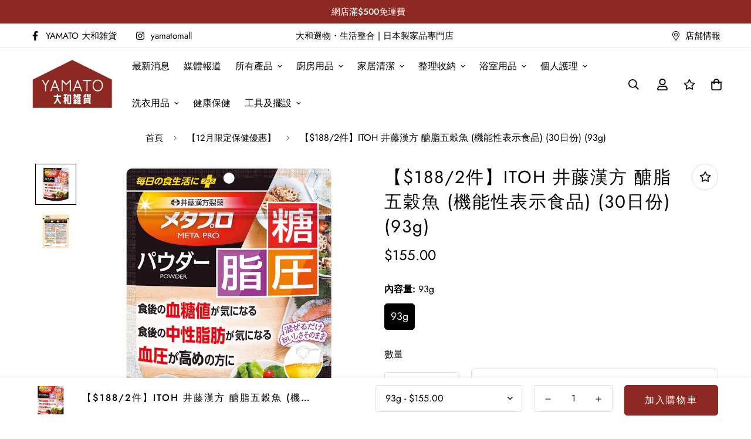

--- FILE ---
content_type: text/html; charset=utf-8
request_url: https://yamatomall.com/products/itoh-%E4%BA%95%E8%97%A4%E6%BC%A2%E6%96%B9-%E9%86%A3%E8%84%82%E4%BA%94%E7%A9%80%E9%AD%9A-%E6%A9%9F%E8%83%BD%E6%80%A7%E8%A1%A8%E7%A4%BA%E9%A3%9F%E5%93%81-30%E6%97%A5%E4%BB%BD-93g
body_size: 75488
content:

<!doctype html>
<html
  class="no-js supports-no-cookies"
  lang="zh-TW"
  data-template="product"
  
>
  <head> 
    <!-- Google tag (gtag.js) -->
<script async src="https://www.googletagmanager.com/gtag/js?id=G-GF63MC2FXR"></script>
<script>
  window.dataLayer = window.dataLayer || [];
  function gtag(){dataLayer.push(arguments);}
  gtag('js', new Date());

  gtag('config', 'G-GF63MC2FXR');
</script>
<!-- Google tag (gtag.js) -->
<script async src="https://www.googletagmanager.com/gtag/js?id=AW-11205985286">
</script>
<script>
  window.dataLayer = window.dataLayer || [];
  function gtag(){dataLayer.push(arguments);}
  gtag('js', new Date());

  gtag('config', 'AW-11205985286');
</script>
    
    <script src='//yamatomall.com/cdn/shop/t/2/assets/product_boom_points.js?v=117321588404543982491684253073' defer='defer' ></script> 
    <script id='bm_product_variants' type='application/json'>
        [{"id":45145611567405,"title":"93g","option1":"93g","option2":null,"option3":null,"sku":"4987645401088","requires_shipping":true,"taxable":false,"featured_image":{"id":41575032553773,"product_id":8351844663597,"position":1,"created_at":"2023-05-08T10:26:04+08:00","updated_at":"2023-05-08T10:26:06+08:00","alt":"ITOH 井藤漢方 醣脂五穀魚 (機能性表示食品) (30日份) (93g)","width":1500,"height":1507,"src":"\/\/yamatomall.com\/cdn\/shop\/files\/0qW9hTS.jpg?v=1683512766","variant_ids":[45145611567405]},"available":true,"name":"【$188\/2件】ITOH 井藤漢方 醣脂五穀魚 (機能性表示食品) (30日份) (93g) - 93g","public_title":"93g","options":["93g"],"price":15500,"weight":800,"compare_at_price":null,"inventory_management":"shopify","barcode":"4987645401088","featured_media":{"alt":"ITOH 井藤漢方 醣脂五穀魚 (機能性表示食品) (30日份) (93g)","id":33933169590573,"position":1,"preview_image":{"aspect_ratio":0.995,"height":1507,"width":1500,"src":"\/\/yamatomall.com\/cdn\/shop\/files\/0qW9hTS.jpg?v=1683512766"}},"requires_selling_plan":false,"selling_plan_allocations":[]}]
    </script>
    <script id='bm_product_selected_or_first_available_variant' type='application/json'>
        {"id":45145611567405,"title":"93g","option1":"93g","option2":null,"option3":null,"sku":"4987645401088","requires_shipping":true,"taxable":false,"featured_image":{"id":41575032553773,"product_id":8351844663597,"position":1,"created_at":"2023-05-08T10:26:04+08:00","updated_at":"2023-05-08T10:26:06+08:00","alt":"ITOH 井藤漢方 醣脂五穀魚 (機能性表示食品) (30日份) (93g)","width":1500,"height":1507,"src":"\/\/yamatomall.com\/cdn\/shop\/files\/0qW9hTS.jpg?v=1683512766","variant_ids":[45145611567405]},"available":true,"name":"【$188\/2件】ITOH 井藤漢方 醣脂五穀魚 (機能性表示食品) (30日份) (93g) - 93g","public_title":"93g","options":["93g"],"price":15500,"weight":800,"compare_at_price":null,"inventory_management":"shopify","barcode":"4987645401088","featured_media":{"alt":"ITOH 井藤漢方 醣脂五穀魚 (機能性表示食品) (30日份) (93g)","id":33933169590573,"position":1,"preview_image":{"aspect_ratio":0.995,"height":1507,"width":1500,"src":"\/\/yamatomall.com\/cdn\/shop\/files\/0qW9hTS.jpg?v=1683512766"}},"requires_selling_plan":false,"selling_plan_allocations":[]}
    </script>
    <script id='bm_product_metafields' type='application/json'>
        1684339470
    </script>
    <meta charset="utf-8">
    <meta http-equiv="X-UA-Compatible" content="IE=edge">
    <meta name="viewport" content="width=device-width, initial-scale=1, maximum-scale=1.0, user-scalable=0">
    <meta name="theme-color" content="#8d2822"><link rel="canonical" href="https://yamatomall.com/products/itoh-%e4%ba%95%e8%97%a4%e6%bc%a2%e6%96%b9-%e9%86%a3%e8%84%82%e4%ba%94%e7%a9%80%e9%ad%9a-%e6%a9%9f%e8%83%bd%e6%80%a7%e8%a1%a8%e7%a4%ba%e9%a3%9f%e5%93%81-30%e6%97%a5%e4%bb%bd-93g">
<link href="//yamatomall.com/cdn/shop/t/2/assets/theme.css?v=5938617295181848131681293336" rel="stylesheet" type="text/css" media="all" />
<link href="//yamatomall.com/cdn/shop/t/2/assets/chunk.css?v=65675443336607371751681293341" rel="stylesheet" type="text/css" media="all" />


<link rel="dns-prefetch" href="https://yamatomall.com/products/itoh-%e4%ba%95%e8%97%a4%e6%bc%a2%e6%96%b9-%e9%86%a3%e8%84%82%e4%ba%94%e7%a9%80%e9%ad%9a-%e6%a9%9f%e8%83%bd%e6%80%a7%e8%a1%a8%e7%a4%ba%e9%a3%9f%e5%93%81-30%e6%97%a5%e4%bb%bd-93g" crossorigin>
<link rel="dns-prefetch" href="https://cdn.shopify.com" crossorigin>
<link rel="preconnect" href="https://yamatomall.com/products/itoh-%e4%ba%95%e8%97%a4%e6%bc%a2%e6%96%b9-%e9%86%a3%e8%84%82%e4%ba%94%e7%a9%80%e9%ad%9a-%e6%a9%9f%e8%83%bd%e6%80%a7%e8%a1%a8%e7%a4%ba%e9%a3%9f%e5%93%81-30%e6%97%a5%e4%bb%bd-93g" crossorigin>
<link rel="preconnect" href="https://cdn.shopify.com" crossorigin>

<link href="//yamatomall.com/cdn/shop/t/2/assets/vendor.min.js?v=33890960766773293201681293339" as="script" rel="preload">
<link href="//yamatomall.com/cdn/shop/t/2/assets/app.min.js?v=115749925404019333281681293338" as="script" rel="preload">
<link href="//yamatomall.com/cdn/shop/t/2/assets/foxkit-app.min.js?v=27037143525546052611681293336" as="script" rel="preload">

<link rel="shortcut icon" href="//yamatomall.com/cdn/shop/files/1.png?crop=center&height=32&v=1682052274&width=32" type="image/png"><title class="product">ITOH 井藤漢方 醣脂五穀魚 (機能性表示食品) (30日份) (93g) (日本製) | YAMATO 大和雑貨</title><meta name="description" content="【機能性表示食品】本產品含有異麥芽糖糊精（膳食纖維）和 GABA 的功能性食品，主要針對餐後血糖水平、餐後甘油三酯和高血壓。只需將它與您的日常飲食混合，就可以輕鬆享受原汁原味的美味，將其添加到您的日常飲食中並支持健康的身體。【包裝】93 克【成分】每3.1克: 主要成份為功能成分異麥芽糖糊精（膳食纖維）2130mg、GABA 12.3mg、能量 7Kcal 、蛋白質0g 、 總脂肪0g、 碳水化合物2.95g (醣類0.36g、膳食纖維2.59g）、鈉 0g 【建議食用方法】・建議每日攝入量3.1g (約1 茶匙)，可與喜歡的飲料或食物混合享用。・請根據喜好調整用量使用，混合後儘快食用。・請注意，如果直接將粉末放入口中，可能會造成窒"><meta property="og:site_name" content="YAMATO 大和雑貨">
<meta property="og:url" content="https://yamatomall.com/products/itoh-%e4%ba%95%e8%97%a4%e6%bc%a2%e6%96%b9-%e9%86%a3%e8%84%82%e4%ba%94%e7%a9%80%e9%ad%9a-%e6%a9%9f%e8%83%bd%e6%80%a7%e8%a1%a8%e7%a4%ba%e9%a3%9f%e5%93%81-30%e6%97%a5%e4%bb%bd-93g">
<meta property="og:title" content="ITOH 井藤漢方 醣脂五穀魚 (機能性表示食品) (30日份) (93g) (日本製) | YAMATO 大和雑貨">
<meta property="og:type" content="product">
<meta property="og:description" content="【機能性表示食品】本產品含有異麥芽糖糊精（膳食纖維）和 GABA 的功能性食品，主要針對餐後血糖水平、餐後甘油三酯和高血壓。只需將它與您的日常飲食混合，就可以輕鬆享受原汁原味的美味，將其添加到您的日常飲食中並支持健康的身體。【包裝】93 克【成分】每3.1克: 主要成份為功能成分異麥芽糖糊精（膳食纖維）2130mg、GABA 12.3mg、能量 7Kcal 、蛋白質0g 、 總脂肪0g、 碳水化合物2.95g (醣類0.36g、膳食纖維2.59g）、鈉 0g 【建議食用方法】・建議每日攝入量3.1g (約1 茶匙)，可與喜歡的飲料或食物混合享用。・請根據喜好調整用量使用，混合後儘快食用。・請注意，如果直接將粉末放入口中，可能會造成窒"><meta property="og:image" content="http://yamatomall.com/cdn/shop/files/0qW9hTS.jpg?v=1683512766">
<meta property="og:image:secure_url" content="https://yamatomall.com/cdn/shop/files/0qW9hTS.jpg?v=1683512766">
<meta property="og:image:width" content="1500">
<meta property="og:image:height" content="1507"><meta property="og:price:amount" content="155.00">
<meta property="og:price:currency" content="HKD"><meta name="twitter:card" content="summary_large_image">
<meta name="twitter:title" content="ITOH 井藤漢方 醣脂五穀魚 (機能性表示食品) (30日份) (93g) (日本製) | YAMATO 大和雑貨">
<meta name="twitter:description" content="【機能性表示食品】本產品含有異麥芽糖糊精（膳食纖維）和 GABA 的功能性食品，主要針對餐後血糖水平、餐後甘油三酯和高血壓。只需將它與您的日常飲食混合，就可以輕鬆享受原汁原味的美味，將其添加到您的日常飲食中並支持健康的身體。【包裝】93 克【成分】每3.1克: 主要成份為功能成分異麥芽糖糊精（膳食纖維）2130mg、GABA 12.3mg、能量 7Kcal 、蛋白質0g 、 總脂肪0g、 碳水化合物2.95g (醣類0.36g、膳食纖維2.59g）、鈉 0g 【建議食用方法】・建議每日攝入量3.1g (約1 茶匙)，可與喜歡的飲料或食物混合享用。・請根據喜好調整用量使用，混合後儘快食用。・請注意，如果直接將粉末放入口中，可能會造成窒">

<style>
  @font-face {  font-family: SF-Heading-font;  font-weight:400;  src: url(https://cdn.shopify.com/s/files/1/0561/2742/2636/files/Jost-Regular.ttf?v=1618297125);  font-display: swap;}@font-face {  font-family: SF-Heading-font;  font-weight:500;  src: url(https://cdn.shopify.com/s/files/1/0561/2742/2636/files/Jost-Medium.ttf?v=1618297125);  font-display: swap;}@font-face {  font-family: SF-Heading-font;  font-weight:600;  src: url(https://cdn.shopify.com/s/files/1/0561/2742/2636/files/Jost-SemiBold.ttf?v=1618297125);  font-display: swap;}:root {  --font-stack-header: SF-Heading-font;  --font-weight-header: 400;}@font-face {  font-family: SF-Body-font;  font-weight:400;  src: url(https://cdn.shopify.com/s/files/1/0561/2742/2636/files/Jost-Regular.ttf?v=1618297125);  font-display: swap;}@font-face {  font-family: SF-Body-font;  font-weight:500;  src: url(https://cdn.shopify.com/s/files/1/0561/2742/2636/files/Jost-Medium.ttf?v=1618297125);  font-display: swap;}@font-face {  font-family: SF-Body-font;  font-weight:600;  src: url(https://cdn.shopify.com/s/files/1/0561/2742/2636/files/Jost-SemiBold.ttf?v=1618297125);  font-display: swap;}:root {  --font-stack-body: 'SF-Body-font';  --font-weight-body: 400;;}
</style>
<style>
  html{font-size:calc(var(--font-base-size,16) * 1px)}body{font-family:var(--font-stack-body)!important;font-weight:var(--font-weight-body);font-style:var(--font-style-body);color:var(--color-body-text);font-size:calc(var(--font-base-size,16) * 1px);line-height:calc(var(--base-line-height) * 1px);scroll-behavior:smooth}body .h1,body .h2,body .h3,body .h4,body .h5,body .h6,body h1,body h2,body h3,body h4,body h5,body h6{font-family:var(--font-stack-header);font-weight:var(--font-weight-header);font-style:var(--font-style-header);color:var(--color-heading-text);line-height:normal}body .h1,body h1{font-size:calc(((var(--font-h1-mobile))/ (var(--font-base-size))) * 1rem)}body .h2,body h2{font-size:calc(((var(--font-h2-mobile))/ (var(--font-base-size))) * 1rem)}body .h3,body h3{font-size:calc(((var(--font-h3-mobile))/ (var(--font-base-size))) * 1rem)}body .h4,body h4{font-size:calc(((var(--font-h4-mobile))/ (var(--font-base-size))) * 1rem)}body .h5,body h5{font-size:calc(((var(--font-h5-mobile))/ (var(--font-base-size))) * 1rem)}body .h6,body h6{font-size:calc(((var(--font-h6-mobile))/ (var(--font-base-size))) * 1rem);line-height:1.4}@media only screen and (min-width:768px){body .h1,body h1{font-size:calc(((var(--font-h1-desktop))/ (var(--font-base-size))) * 1rem)}body .h2,body h2{font-size:calc(((var(--font-h2-desktop))/ (var(--font-base-size))) * 1rem)}body .h3,body h3{font-size:calc(((var(--font-h3-desktop))/ (var(--font-base-size))) * 1rem)}body .h4,body h4{font-size:calc(((var(--font-h4-desktop))/ (var(--font-base-size))) * 1rem)}body .h5,body h5{font-size:calc(((var(--font-h5-desktop))/ (var(--font-base-size))) * 1rem)}body .h6,body h6{font-size:calc(((var(--font-h6-desktop))/ (var(--font-base-size))) * 1rem)}}.swiper-wrapper{display:flex}.swiper-container:not(.swiper-container-initialized) .swiper-slide{width:calc(100% / var(--items,1));flex:0 0 auto}@media (max-width:1023px){.swiper-container:not(.swiper-container-initialized) .swiper-slide{min-width:40vw;flex:0 0 auto}}@media (max-width:767px){.swiper-container:not(.swiper-container-initialized) .swiper-slide{min-width:66vw;flex:0 0 auto}}.opacity-0{opacity:0}.opacity-100{opacity:1!important;}.placeholder-background{position:absolute;top:0;right:0;bottom:0;left:0;pointer-events:none}.placeholder-background--animation{background-color:#000;animation:placeholder-background-loading 1.5s infinite linear}[data-image-loading]{position:relative}[data-image-loading]:after{content:'';background-color:#000;animation:placeholder-background-loading 1.5s infinite linear;position:absolute;top:0;left:0;width:100%;height:100%;z-index:1}[data-image-loading] img.lazyload{opacity:0}[data-image-loading] img.lazyloaded{opacity:1}.no-js [data-image-loading]{animation-name:none}.lazyload--fade-in{opacity:0;transition:.25s all}.lazyload--fade-in.lazyloaded{opacity:1}@media (min-width:768px){.hidden.md\:block{display:block!important}.hidden.md\:flex{display:flex!important}.hidden.md\:grid{display:grid!important}}@media (min-width:1024px){.hidden.lg\:block{display:block!important}.hidden.lg\:flex{display:flex!important}.hidden.lg\:grid{display:grid!important}}@media (min-width:1280px){.hidden.xl\:block{display:block!important}.hidden.xl\:flex{display:flex!important}.hidden.xl\:grid{display:grid!important}}

  h1, .h1,
  h2, .h2,
  h3, .h3,
  h4, .h4,
  h5, .h5,
  h6, .h6 {
    letter-spacing: 2px;
  }
</style>

    <script>
  // https://codebeautify.org/jsviewer

  function _debounce(fn, wait = 300) {
    let t;
    return (...args) => {
      clearTimeout(t);
      t = setTimeout(() => fn.apply(this, args), wait);
    };
  }

  try {
    window.MinimogSettings = window.MinimogSettings || {};
    window.___mnag = 'userA' + (window.___mnag1 || '') + 'gent';

    var _mh = document.querySelector('header.sf-header__mobile');
    var _dh = document.querySelector('header.sf-header__desktop');
    // Set header height
    function _shh() {
      if (!_mh || !_dh) {
        _mh = document.querySelector('header.sf-header__mobile');
        _dh = document.querySelector('header.sf-header__desktop');
      }
      // Header
      var _hd = window.innerWidth < 1024 ? _mh : _dh;
      if (_hd) {
        document.documentElement.style.setProperty('--sf-header-height', _hd.offsetHeight + 'px');
        window.MinimogSettings.headerHeight = _hd.offsetHeight;
      }
    }

    // setTopbarHeight
    function _stbh() {
      // Topbar
      var _tb = document.querySelector('.sf-topbar');
      if (_tb) {
        document.documentElement.style.setProperty('--sf-topbar-height', _tb.offsetHeight + 'px');
        window.MinimogSettings.topbarHeight = _tb.offsetHeight;
      }
    }

    // setAnnouncementHeight
    function _sah() {
      // announcement_bar
      var _ab = document.querySelector('.announcement-bar');
      if (_ab) {
        document.documentElement.style.setProperty('--sf-announcement-height', _ab.offsetHeight + 'px');
        window.MinimogSettings.topbarHeight = _ab.offsetHeight;
      }
    }

    // setMainContentPadding
    function _smcp() {
      // pageTemplate
      var _pt = document.documentElement.dataset.template;
      if (window.innerWidth >= 1024) {
        if (_dh && _dh.dataset.transparent === "true") {
          if (_pt === 'index' || _pt === 'collection') {
            document.documentElement.style.setProperty('--main-content-padding-top', '0px');
          }
        }
      } else {
        document.documentElement.style.removeProperty('--main-content-padding-top');
      }
    }

    // calculateSectionsHeight
    function _csh() {_shh();_stbh();_sah();_smcp();}
    window.addEventListener('resize', _debounce(_csh, 1000));

    document.documentElement.className = document.documentElement.className.replace('supports-no-cookies', 'supports-cookies').replace('no-js', 'js');
  } catch (error) {
    console.warn('Failed to execute critical scripts', error);
  }

  try {
    // Page speed agent
    var _nu = navigator[window.___mnag];
    var _psas = [
      {
        'b': 'ome-Li',
        'c': 'ghth',
        'd': 'ouse',
        'a': 'Chr',
      },
      {
        'd': 'hts',
        'a': 'Sp',
        'c': 'nsig',
        'b': 'eed I',
      },
      {
        'b': ' Lin',
        'd': '6_64',
        'a': 'X11;',
        'c': 'ux x8',
      }
    ];
    function __fn(i) {
      return Object.keys(_psas[i]).sort().reduce(function (a, c) { return a + _psas[i][c] }, '');
    }

    var __isPSA = (_nu.indexOf(__fn(0)) > -1 || _nu.indexOf(__fn(1)) > -1 || _nu.indexOf(__fn(2)) > -1);
    // var __isPSA = true

    window.___mnag = '!1';
    _psas = null;
  } catch (err) {
    var __isPSA = false;
    var _psas = null;
    window.___mnag = '!1';
  }

  // activateFontAndCriticalCSS
  

  // __activateStyle(this)
  function __as(l) {
    l.rel = 'stylesheet';
    l.media = 'all';
    l.removeAttribute('onload');
  }

  // _onChunkStyleLoad(this)
  function __ocsl(l) {
    if (!__isPSA) __as(l);
  }

  window.__isPSA = __isPSA;
</script>

    

    <link href="//yamatomall.com/cdn/shop/t/2/assets/theme.css?v=5938617295181848131681293336" rel="stylesheet" type="text/css" media="all" />
    <link href="//yamatomall.com/cdn/shop/t/2/assets/chunk.css?v=65675443336607371751681293341" rel="stylesheet" type="text/css" media="all" />

    
<style data-shopify>:root {		/* BODY */		--base-line-height: 50;		/* PRIMARY COLORS */		--color-primary: #8d2822;		--plyr-color-main: #8d2822;		--color-primary-darker: #5c1a16;		/* TEXT COLORS */		--color-body-text: #000000;		--color-heading-text: #000000;		--color-sub-text: #626262;		--color-text-link: #000000;		--color-text-link-hover: #8d2822;		/* BUTTON COLORS */		--color-btn-bg:  #8d2822;		--color-btn-bg-hover: #000000;		--color-btn-text: #ffffff;		--color-btn-text-hover: #ffffff;    	--color-btn-secondary-border: #dedede;    	--color-btn-secondary-text: #000000;		--btn-letter-spacing: 2px;		--btn-border-radius: 5px;		--btn-border-width: 1px;		--btn-line-height: 30px;				/* PRODUCT COLORS */		--product-title-color: #000000;		--product-sale-price-color: #8d2822;		--product-regular-price-color: #8d2822;		--product-type-color: #8f8f8f;		--product-desc-color: #626262;		/* TOPBAR COLORS */		--color-topbar-background: #ffffff;		--color-topbar-text: #000000;		/* MENU BAR COLORS */		--color-menu-background: #000000;		--color-menu-text: #f8f8f8;		/* BORDER COLORS */		--color-border: #dedede;		/* FOOTER COLORS */		--color-footer-text: #000000;		--color-footer-subtext: #8f8f8f;		--color-footer-background: #f3f3f3;		--color-footer-link: #8f8f8f;		--color-footer-link-hover: #000000;		--color-footer-background-mobile: #f3f3f3;		/* FOOTER BOTTOM COLORS */		--color-footer-bottom-text: #000;		--color-footer-bottom-background: #f5f5f5;		--color-footer-bottom-background-mobile: #f3f3f3;		/* HEADER */		--color-header-text: #000000;		--color-header-transparent-text: #000000;		--color-main-background: #ffffff;		--color-field-background: #ffffff;		--color-header-background: #ffffff;		--color-cart-wishlist-count: #ffffff;		--bg-cart-wishlist-count: #8d2822;		--swatch-item-background-default: #f7f8fa;		--text-gray-400: #777777;		--text-gray-9b: #9b9b9b;		--text-black: #000000;		--text-white: #ffffff;		--bg-gray-400: #f7f8fa;		--bg-black: #000000;		--rounded-full: 9999px;		--border-color-1: #eeeeee;		--border-color-2: #b2b2b2;		--border-color-3: #d2d2d2;		--border-color-4: #737373;		--color-secondary: #666666;		--color-success: #3a8735;		--color-warning: #ff706b;		--color-info: #959595;		--color-disabled: #cecece;		--bg-disabled: #f7f7f7;		--bg-hover: #737373;		--bg-color-tooltip: #000000;		--text-color-tooltip: #ffffff;		--color-image-overlay: #ffffff;		--opacity-image-overlay: 0.0;		--theme-shadow: 0 5px 15px 0 rgba(0, 0, 0, 0.07);    	--arrow-select-box: url(//yamatomall.com/cdn/shop/t/2/assets/ar-down.svg?v=92728264558441377851681293341);		/* FONT SIZES */		--font-base-size: 16;		--font-btn-size: 16px;		--font-btn-weight: 500;		--font-h1-desktop: 54;		--font-h1-mobile: 50;		--font-h2-desktop: 42;		--font-h2-mobile: 37;		--font-h3-desktop: 31;		--font-h3-mobile: 28;		--font-h4-desktop: 27;		--font-h4-mobile: 24;		--font-h5-desktop: 23;		--font-h5-mobile: 20;		--font-h6-desktop: 21;		--font-h6-mobile: 19;    	--arrow-down-url: url(//yamatomall.com/cdn/shop/t/2/assets/arrow-down.svg?v=157552497485556416461681293336);    	--arrow-down-white-url: url(//yamatomall.com/cdn/shop/t/2/assets/arrow-down-white.svg?v=70535736727834135531681293340);    	--product-title-line-clamp: unset;		--spacing-sections-desktop: 75px;        --spacing-sections-tablet: 56px;        --spacing-sections-mobile: 38px;	}
</style><link href="//yamatomall.com/cdn/shop/t/2/assets/product-template.css?v=143442194256306734581681293340" rel="stylesheet" type="text/css" media="all" />
<link media="print" onload="this.media = 'all'" rel="stylesheet" href="//yamatomall.com/cdn/shop/t/2/assets/vendor.css?v=16535328183442033321681293336">

<link href="//yamatomall.com/cdn/shop/t/2/assets/custom.css?v=105997007003712207781681293372" rel="stylesheet" type="text/css" media="all" />

<style data-shopify>body {
    --container-width: 1200;
    --fluid-container-width: 1620px;
    --fluid-container-offset: 65px;
    background-color: #ffffff;
  }
  [style*="--aspect-ratio"]:before {
    padding-top: calc(100% / (0.0001 + var(--aspect-ratio, 16/9)));
  }
  @media ( max-width: 767px ) {
    [style*="--aspect-ratio"]:before {
      padding-top: calc(100% / (0.0001 + var(--aspect-ratio-mobile, var(--aspect-ratio, 16/9)) ));
    }
  }.sf-topbar {  border-color: #eee;}.sf__font-normal {  font-weight: 400;}body .sf-footer__block .social-media-links {  gap: 12px;  margin: 0;  padding: 5px;  flex-wrap: wrap;}body .sf-footer__block .social-media-links a {  color: #222;  width: 48px;  height: 48px;  padding: 0;  display: inline-flex;  align-items: center;  justify-content: center;  border-radius: 50%;  background-color: #E9E9E9;  transition: all .3s;}body .sf-footer__block .social-media-links a:hover {  background-color: #222;  color: #fff;  box-shadow: 0 0 0 0.2rem #222;}@media (min-width: 1536px) {  body .sf__footer-block-newsletter .sf__footer-block-title {    font-size: 42px;  }}
</style>


    <script src="//yamatomall.com/cdn/shop/t/2/assets/vendor.min.js?v=33890960766773293201681293339" defer="defer"></script>
    <script src="//yamatomall.com/cdn/shop/t/2/assets/theme-global.js?v=120219309660905489651681293340" defer="defer"></script>
    <script src="//yamatomall.com/cdn/shop/t/2/assets/app.min.js?v=115749925404019333281681293338" defer="defer"></script>

    

<!-- Avada Boost Sales Script -->

      


          
          
          
          
          
          
          
          
          
          <script>
            const AVADA_ENHANCEMENTS = {};
            AVADA_ENHANCEMENTS.contentProtection = false;
            AVADA_ENHANCEMENTS.hideCheckoutButon = false;
            AVADA_ENHANCEMENTS.cartSticky = false;
            AVADA_ENHANCEMENTS.multiplePixelStatus = false;
            AVADA_ENHANCEMENTS.inactiveStatus = false;
            AVADA_ENHANCEMENTS.cartButtonAnimationStatus = false;
            AVADA_ENHANCEMENTS.whatsappStatus = false;
            AVADA_ENHANCEMENTS.messengerStatus = false;
            AVADA_ENHANCEMENTS.livechatStatus = false;
          </script>



























      <script>
        const AVADA_CDT = {};
        AVADA_CDT.template = "product";
        AVADA_CDT.collections = [];
        
          AVADA_CDT.collections.push("467396624685");
        

        const AVADA_INVQTY = {};
        
          AVADA_INVQTY[45145611567405] = 40;
        

        AVADA_CDT.cartitem = 0;
        AVADA_CDT.moneyformat = `\${{amount}}`;
        AVADA_CDT.cartTotalPrice = 0;
        
        AVADA_CDT.selected_variant_id = 45145611567405;
        AVADA_CDT.product = {"id": 8351844663597,"title": "【$188\/2件】ITOH 井藤漢方 醣脂五穀魚 (機能性表示食品) (30日份) (93g)","handle": "itoh-井藤漢方-醣脂五穀魚-機能性表示食品-30日份-93g","vendor": "ITOH 井藤漢方",
            "type": "營養補充劑","tags": [],"price": 15500,"price_min": 15500,"price_max": 15500,
            "available": true,"price_varies": false,"compare_at_price": null,
            "compare_at_price_min": 0,"compare_at_price_max": 0,
            "compare_at_price_varies": false,"variants": [{"id":45145611567405,"title":"93g","option1":"93g","option2":null,"option3":null,"sku":"4987645401088","requires_shipping":true,"taxable":false,"featured_image":{"id":41575032553773,"product_id":8351844663597,"position":1,"created_at":"2023-05-08T10:26:04+08:00","updated_at":"2023-05-08T10:26:06+08:00","alt":"ITOH 井藤漢方 醣脂五穀魚 (機能性表示食品) (30日份) (93g)","width":1500,"height":1507,"src":"\/\/yamatomall.com\/cdn\/shop\/files\/0qW9hTS.jpg?v=1683512766","variant_ids":[45145611567405]},"available":true,"name":"【$188\/2件】ITOH 井藤漢方 醣脂五穀魚 (機能性表示食品) (30日份) (93g) - 93g","public_title":"93g","options":["93g"],"price":15500,"weight":800,"compare_at_price":null,"inventory_management":"shopify","barcode":"4987645401088","featured_media":{"alt":"ITOH 井藤漢方 醣脂五穀魚 (機能性表示食品) (30日份) (93g)","id":33933169590573,"position":1,"preview_image":{"aspect_ratio":0.995,"height":1507,"width":1500,"src":"\/\/yamatomall.com\/cdn\/shop\/files\/0qW9hTS.jpg?v=1683512766"}},"requires_selling_plan":false,"selling_plan_allocations":[]}],"featured_image": "\/\/yamatomall.com\/cdn\/shop\/files\/0qW9hTS.jpg?v=1683512766","images": ["\/\/yamatomall.com\/cdn\/shop\/files\/0qW9hTS.jpg?v=1683512766","\/\/yamatomall.com\/cdn\/shop\/files\/ZiWaQt2.jpg?v=1683512766"]
            };
        

        window.AVADA_BADGES = window.AVADA_BADGES || {};
        window.AVADA_BADGES = [{"badgeEffect":"","showBadgeBorder":false,"badgePageType":"product","headerText":"Secure Checkout With","badgeBorderRadius":3,"collectionPageInlinePosition":"after","description":"Increase a sense of urgency and boost conversation rate on each product page. ","badgeStyle":"color","badgeList":["https:\/\/cdn1.avada.io\/boost-sales\/visa.svg","https:\/\/cdn1.avada.io\/boost-sales\/mastercard.svg","https:\/\/cdn1.avada.io\/boost-sales\/americanexpress.svg","https:\/\/cdn1.avada.io\/boost-sales\/discover.svg","https:\/\/cdn1.avada.io\/boost-sales\/paypal.svg","https:\/\/cdn1.avada.io\/boost-sales\/applepay.svg","https:\/\/cdn1.avada.io\/boost-sales\/googlepay.svg"],"cartInlinePosition":"after","isSetCustomWidthMobile":false,"homePageInlinePosition":"after","createdAt":"2023-04-27T15:35:29.956Z","badgeWidth":"full-width","showHeaderText":true,"showBadges":true,"customWidthSize":450,"cartPosition":"","shopDomain":"yamatomall.myshopify.com","shopId":"3AfvPLnv2eFZOZaZRUgR","inlinePosition":"after","badgeBorderColor":"#e1e1e1","headingSize":16,"badgeCustomSize":70,"badgesSmartSelector":false,"headingColor":"#232323","textAlign":"avada-align-center","badgeSize":"small","priority":"0","collectionPagePosition":"","customWidthSizeInMobile":450,"name":"Product Pages","position":"","homePagePosition":"","status":true,"font":"default","removeBranding":true,"id":"TYoTAus8adszMEk60Ew9"},{"badgeEffect":"","showBadgeBorder":false,"badgePageType":"footer","headerText":"","badgeBorderRadius":3,"collectionPageInlinePosition":"after","description":"Win customers' trust from every pages by showing various trust badges at website's footer.","badgeStyle":"color","badgeList":["https:\/\/cdn1.avada.io\/boost-sales\/visa.svg","https:\/\/cdn1.avada.io\/boost-sales\/mastercard.svg","https:\/\/cdn1.avada.io\/boost-sales\/americanexpress.svg","https:\/\/cdn1.avada.io\/boost-sales\/discover.svg","https:\/\/cdn1.avada.io\/boost-sales\/paypal.svg","https:\/\/cdn1.avada.io\/boost-sales\/applepay.svg","https:\/\/cdn1.avada.io\/boost-sales\/googlepay.svg"],"cartInlinePosition":"after","isSetCustomWidthMobile":false,"homePageInlinePosition":"after","createdAt":"2023-04-27T15:35:29.751Z","badgeWidth":"full-width","showHeaderText":true,"showBadges":true,"customWidthSize":450,"cartPosition":"","shopDomain":"yamatomall.myshopify.com","shopId":"3AfvPLnv2eFZOZaZRUgR","inlinePosition":"after","badgeBorderColor":"#e1e1e1","headingSize":16,"badgeCustomSize":40,"badgesSmartSelector":false,"headingColor":"#232323","textAlign":"avada-align-center","badgeSize":"custom","priority":"0","selectedPreset":"Payment 1","collectionPagePosition":"","customWidthSizeInMobile":450,"name":"Footer","position":"","homePagePosition":"","status":true,"font":"default","removeBranding":true,"id":"dpfGQNXIuXTlQG7Ewwil"}];

        window.AVADA_GENERAL_SETTINGS = window.AVADA_GENERAL_SETTINGS || {};
        window.AVADA_GENERAL_SETTINGS = null;

        window.AVADA_COUNDOWNS = window.AVADA_COUNDOWNS || {};
        window.AVADA_COUNDOWNS = [{},{},{"id":"uCpICHzLvnakJIMdxmKl","categoryNumbWidth":30,"numbWidth":60,"countdownSmartSelector":false,"collectionPageInlinePosition":"after","stockTextSize":16,"daysText":"Days","countdownEndAction":"HIDE_COUNTDOWN","secondsText":"Seconds","saleCustomSeconds":"59","createdAt":"2023-04-27T15:35:29.948Z","txtDatePos":"txt_outside_box","numbHeight":60,"txtDateSize":16,"shopId":"3AfvPLnv2eFZOZaZRUgR","inlinePosition":"after","headingSize":30,"categoryTxtDateSize":8,"textAlign":"text-center","displayLayout":"square-countdown","categoryNumberSize":14,"priority":"0","displayType":"ALL_PRODUCT","numbBorderColor":"#cccccc","productIds":[],"collectionPagePosition":"","name":"Product Pages","numbBorderWidth":1,"manualDisplayPlacement":"after","position":"form[action='\/cart\/add']","showCountdownTimer":true,"conditions":{"type":"ALL","conditions":[{"type":"TITLE","operation":"CONTAINS","value":""}]},"timeUnits":"unit-dhms","status":true,"manualDisplayPosition":"form[action='\/cart\/add']","stockTextBefore":"Only {{stock_qty}} left in stock. Hurry up 🔥","saleCustomMinutes":"10","categoryUseDefaultSize":true,"description":"Increase urgency and boost conversions for each product page.","saleDateType":"date-custom","numbBgColor":"#ffffff","txtDateColor":"#122234","numbColor":"#122234","minutesText":"Minutes","showInventoryCountdown":true,"numbBorderRadius":0,"shopDomain":"yamatomall.myshopify.com","countdownTextBottom":"","productExcludeIds":[],"headingColor":"#0985C5","stockType":"real_stock","linkText":"Hurry! sale ends in","saleCustomHours":"00","hoursText":"Hours","categoryTxtDatePos":"txt_outside_box","useDefaultSize":true,"stockTextColor":"#122234","categoryNumbHeight":30,"saleCustomDays":"00","removeBranding":true}];

        window.AVADA_STOCK_COUNTDOWNS = window.AVADA_STOCK_COUNTDOWNS || {};
        window.AVADA_STOCK_COUNTDOWNS = {};

        window.AVADA_COUNDOWNS_V2 = window.AVADA_COUNDOWNS_V2 || {};
        window.AVADA_COUNDOWNS_V2 = [];

        window.AVADA_BADGES_V2 = window.AVADA_BADGES_V2 || {};
        window.AVADA_BADGES_V2 = [];

        window.AVADA_INACTIVE_TAB = window.AVADA_INACTIVE_TAB || {};
        window.AVADA_INACTIVE_TAB = null;

        window.AVADA_LIVECHAT = window.AVADA_LIVECHAT || {};
        window.AVADA_LIVECHAT = null;

        window.AVADA_STICKY_ATC = window.AVADA_STICKY_ATC || {};
        window.AVADA_STICKY_ATC = null;

        window.AVADA_ATC_ANIMATION = window.AVADA_ATC_ANIMATION || {};
        window.AVADA_ATC_ANIMATION = null;

        window.AVADA_SP = window.AVADA_SP || {};
        window.AVADA_SP = {"shop":"3AfvPLnv2eFZOZaZRUgR","configuration":{"position":"bottom-left","hide_time_ago":false,"smart_hide":false,"smart_hide_time":3,"smart_hide_unit":"days","truncate_product_name":true,"display_duration":5,"first_delay":10,"pops_interval":10,"max_pops_display":20,"show_mobile":true,"mobile_position":"bottom","animation":"fadeInUp","out_animation":"fadeOutDown","with_sound":false,"display_order":"order","only_product_viewing":false,"notice_continuously":false,"custom_css":"","replay":true,"included_urls":"","excluded_urls":"","excluded_product_type":"","countries_all":true,"countries":[],"allow_show":"all","hide_close":true,"close_time":1,"close_time_unit":"days","support_rtl":false},"notifications":{"eBiOOXCc5D633r7UmjD6":{"settings":{"heading_text":"{{first_name}} in {{city}}, {{country}}","heading_font_weight":500,"heading_font_size":12,"content_text":"Purchased {{product_name}}","content_font_weight":800,"content_font_size":13,"background_image":"","background_color":"#FFF","heading_color":"#111","text_color":"#142A47","time_color":"#234342","with_border":false,"border_color":"#333333","border_width":1,"border_radius":20,"image_border_radius":20,"heading_decoration":null,"hover_product_decoration":null,"hover_product_color":"#122234","with_box_shadow":true,"font":"Raleway","language_code":"en","with_static_map":false,"use_dynamic_names":false,"dynamic_names":"","use_flag":false,"popup_custom_link":"","popup_custom_image":"","display_type":"popup","use_counter":false,"counter_color":"#0b4697","counter_unit_color":"#0b4697","counter_unit_plural":"views","counter_unit_single":"view","truncate_product_name":false,"allow_show":"all","included_urls":"","excluded_urls":""},"type":"order","items":[],"source":"shopify\/order"}},"removeBranding":true};

        window.AVADA_SP_V2 = window.AVADA_SP_V2 || {};
        window.AVADA_SP_V2 = [];

        window.AVADA_SETTING_SP_V2 = window.AVADA_SETTING_SP_V2 || {};
        window.AVADA_SETTING_SP_V2 = {"show_mobile":true,"countries_all":true,"display_order":"order","hide_time_ago":false,"max_pops_display":30,"first_delay":4,"custom_css":"","orderItems":[],"notice_continuously":false,"hide_close":true,"createdAt":"2023-04-27T15:35:29.479Z","excluded_product_type":"","display_duration":4,"support_rtl":false,"only_product_viewing":false,"shopId":"3AfvPLnv2eFZOZaZRUgR","close_time_unit":"days","out_animation":"fadeOutDown","included_urls":"","pops_interval":4,"countries":[],"replay":true,"close_time":1,"smart_hide_unit":"hours","mobile_position":"bottom","smart_hide":false,"animation":"fadeInUp","smart_hide_time":4,"truncate_product_name":true,"excluded_urls":"","allow_show":"all","position":"bottom-left","with_sound":false,"font":"Raleway","id":"nzEjjTfyc8xi5ARslOD4"};

        window.AVADA_BS_EMBED = window.AVADA_BS_EMBED || {};
        window.AVADA_BS_EMBED.isSupportThemeOS = true
        window.AVADA_BS_EMBED.dupTrustBadge = true

        window.AVADA_BS_VERSION = window.AVADA_BS_VERSION || {};
        window.AVADA_BS_VERSION = { BSVersion : 'AVADA-BS-1.0.3'}

        window.AVADA_BS_FSB = window.AVADA_BS_FSB || {};
        window.AVADA_BS_FSB = {
          bars: [],
          cart: 0,
          compatible: {
            langify: ''
          }
        };

        window.AVADA_BADGE_CART_DRAWER = window.AVADA_BADGE_CART_DRAWER || {};
        window.AVADA_BADGE_CART_DRAWER = {id : 'null'};
      </script>
<!-- /Avada Boost Sales Script -->

<script>window.performance && window.performance.mark && window.performance.mark('shopify.content_for_header.start');</script><meta name="google-site-verification" content="4nzXbw6VhP3JokIxqZwOH_FXHAPbrdQUKSWjyUfjjPI">
<meta id="shopify-digital-wallet" name="shopify-digital-wallet" content="/75038097709/digital_wallets/dialog">
<meta name="shopify-checkout-api-token" content="db9157aae431e2fd7bdfcd6e2d521bb9">
<link rel="alternate" type="application/json+oembed" href="https://yamatomall.com/products/itoh-%e4%ba%95%e8%97%a4%e6%bc%a2%e6%96%b9-%e9%86%a3%e8%84%82%e4%ba%94%e7%a9%80%e9%ad%9a-%e6%a9%9f%e8%83%bd%e6%80%a7%e8%a1%a8%e7%a4%ba%e9%a3%9f%e5%93%81-30%e6%97%a5%e4%bb%bd-93g.oembed">
<script async="async" src="/checkouts/internal/preloads.js?locale=zh-HK"></script>
<script id="apple-pay-shop-capabilities" type="application/json">{"shopId":75038097709,"countryCode":"HK","currencyCode":"HKD","merchantCapabilities":["supports3DS"],"merchantId":"gid:\/\/shopify\/Shop\/75038097709","merchantName":"YAMATO 大和雑貨","requiredBillingContactFields":["postalAddress","email","phone"],"requiredShippingContactFields":["postalAddress","email","phone"],"shippingType":"shipping","supportedNetworks":["visa","masterCard"],"total":{"type":"pending","label":"YAMATO 大和雑貨","amount":"1.00"},"shopifyPaymentsEnabled":true,"supportsSubscriptions":true}</script>
<script id="shopify-features" type="application/json">{"accessToken":"db9157aae431e2fd7bdfcd6e2d521bb9","betas":["rich-media-storefront-analytics"],"domain":"yamatomall.com","predictiveSearch":false,"shopId":75038097709,"locale":"zh-tw"}</script>
<script>var Shopify = Shopify || {};
Shopify.shop = "yamatomall.myshopify.com";
Shopify.locale = "zh-TW";
Shopify.currency = {"active":"HKD","rate":"1.0"};
Shopify.country = "HK";
Shopify.theme = {"name":"YAMATO-THEME-2023","id":147981730093,"schema_name":"Minimog - OS 2.0","schema_version":"3.3.0","theme_store_id":null,"role":"main"};
Shopify.theme.handle = "null";
Shopify.theme.style = {"id":null,"handle":null};
Shopify.cdnHost = "yamatomall.com/cdn";
Shopify.routes = Shopify.routes || {};
Shopify.routes.root = "/";</script>
<script type="module">!function(o){(o.Shopify=o.Shopify||{}).modules=!0}(window);</script>
<script>!function(o){function n(){var o=[];function n(){o.push(Array.prototype.slice.apply(arguments))}return n.q=o,n}var t=o.Shopify=o.Shopify||{};t.loadFeatures=n(),t.autoloadFeatures=n()}(window);</script>
<script id="shop-js-analytics" type="application/json">{"pageType":"product"}</script>
<script defer="defer" async type="module" src="//yamatomall.com/cdn/shopifycloud/shop-js/modules/v2/client.init-shop-cart-sync_Bc1MqbDo.zh-TW.esm.js"></script>
<script defer="defer" async type="module" src="//yamatomall.com/cdn/shopifycloud/shop-js/modules/v2/chunk.common_CAJPCU9u.esm.js"></script>
<script type="module">
  await import("//yamatomall.com/cdn/shopifycloud/shop-js/modules/v2/client.init-shop-cart-sync_Bc1MqbDo.zh-TW.esm.js");
await import("//yamatomall.com/cdn/shopifycloud/shop-js/modules/v2/chunk.common_CAJPCU9u.esm.js");

  window.Shopify.SignInWithShop?.initShopCartSync?.({"fedCMEnabled":true,"windoidEnabled":true});

</script>
<script>(function() {
  var isLoaded = false;
  function asyncLoad() {
    if (isLoaded) return;
    isLoaded = true;
    var urls = ["https:\/\/joy.avada.io\/scripttag\/avada-joy-tracking.min.js?shop=yamatomall.myshopify.com","https:\/\/api.fastbundle.co\/scripts\/src.js?shop=yamatomall.myshopify.com","https:\/\/cdn.nfcube.com\/instafeed-81b1070fbbe11b819efab8c5aed66e6e.js?shop=yamatomall.myshopify.com","https:\/\/static.loloyal.com\/boom-cend\/entry-js\/boom-cend.js?shop=yamatomall.myshopify.com","https:\/\/countdown.conversionbear.com\/script?app=countdown\u0026shop=yamatomall.myshopify.com"];
    for (var i = 0; i < urls.length; i++) {
      var s = document.createElement('script');
      s.type = 'text/javascript';
      s.async = true;
      s.src = urls[i];
      var x = document.getElementsByTagName('script')[0];
      x.parentNode.insertBefore(s, x);
    }
  };
  if(window.attachEvent) {
    window.attachEvent('onload', asyncLoad);
  } else {
    window.addEventListener('load', asyncLoad, false);
  }
})();</script>
<script id="__st">var __st={"a":75038097709,"offset":28800,"reqid":"d3864d6e-20e0-4311-b129-a8cdd05a051d-1769029276","pageurl":"yamatomall.com\/products\/itoh-%E4%BA%95%E8%97%A4%E6%BC%A2%E6%96%B9-%E9%86%A3%E8%84%82%E4%BA%94%E7%A9%80%E9%AD%9A-%E6%A9%9F%E8%83%BD%E6%80%A7%E8%A1%A8%E7%A4%BA%E9%A3%9F%E5%93%81-30%E6%97%A5%E4%BB%BD-93g","u":"5c1e22cb3c15","p":"product","rtyp":"product","rid":8351844663597};</script>
<script>window.ShopifyPaypalV4VisibilityTracking = true;</script>
<script id="captcha-bootstrap">!function(){'use strict';const t='contact',e='account',n='new_comment',o=[[t,t],['blogs',n],['comments',n],[t,'customer']],c=[[e,'customer_login'],[e,'guest_login'],[e,'recover_customer_password'],[e,'create_customer']],r=t=>t.map((([t,e])=>`form[action*='/${t}']:not([data-nocaptcha='true']) input[name='form_type'][value='${e}']`)).join(','),a=t=>()=>t?[...document.querySelectorAll(t)].map((t=>t.form)):[];function s(){const t=[...o],e=r(t);return a(e)}const i='password',u='form_key',d=['recaptcha-v3-token','g-recaptcha-response','h-captcha-response',i],f=()=>{try{return window.sessionStorage}catch{return}},m='__shopify_v',_=t=>t.elements[u];function p(t,e,n=!1){try{const o=window.sessionStorage,c=JSON.parse(o.getItem(e)),{data:r}=function(t){const{data:e,action:n}=t;return t[m]||n?{data:e,action:n}:{data:t,action:n}}(c);for(const[e,n]of Object.entries(r))t.elements[e]&&(t.elements[e].value=n);n&&o.removeItem(e)}catch(o){console.error('form repopulation failed',{error:o})}}const l='form_type',E='cptcha';function T(t){t.dataset[E]=!0}const w=window,h=w.document,L='Shopify',v='ce_forms',y='captcha';let A=!1;((t,e)=>{const n=(g='f06e6c50-85a8-45c8-87d0-21a2b65856fe',I='https://cdn.shopify.com/shopifycloud/storefront-forms-hcaptcha/ce_storefront_forms_captcha_hcaptcha.v1.5.2.iife.js',D={infoText:'已受到 hCaptcha 保護',privacyText:'隱私',termsText:'條款'},(t,e,n)=>{const o=w[L][v],c=o.bindForm;if(c)return c(t,g,e,D).then(n);var r;o.q.push([[t,g,e,D],n]),r=I,A||(h.body.append(Object.assign(h.createElement('script'),{id:'captcha-provider',async:!0,src:r})),A=!0)});var g,I,D;w[L]=w[L]||{},w[L][v]=w[L][v]||{},w[L][v].q=[],w[L][y]=w[L][y]||{},w[L][y].protect=function(t,e){n(t,void 0,e),T(t)},Object.freeze(w[L][y]),function(t,e,n,w,h,L){const[v,y,A,g]=function(t,e,n){const i=e?o:[],u=t?c:[],d=[...i,...u],f=r(d),m=r(i),_=r(d.filter((([t,e])=>n.includes(e))));return[a(f),a(m),a(_),s()]}(w,h,L),I=t=>{const e=t.target;return e instanceof HTMLFormElement?e:e&&e.form},D=t=>v().includes(t);t.addEventListener('submit',(t=>{const e=I(t);if(!e)return;const n=D(e)&&!e.dataset.hcaptchaBound&&!e.dataset.recaptchaBound,o=_(e),c=g().includes(e)&&(!o||!o.value);(n||c)&&t.preventDefault(),c&&!n&&(function(t){try{if(!f())return;!function(t){const e=f();if(!e)return;const n=_(t);if(!n)return;const o=n.value;o&&e.removeItem(o)}(t);const e=Array.from(Array(32),(()=>Math.random().toString(36)[2])).join('');!function(t,e){_(t)||t.append(Object.assign(document.createElement('input'),{type:'hidden',name:u})),t.elements[u].value=e}(t,e),function(t,e){const n=f();if(!n)return;const o=[...t.querySelectorAll(`input[type='${i}']`)].map((({name:t})=>t)),c=[...d,...o],r={};for(const[a,s]of new FormData(t).entries())c.includes(a)||(r[a]=s);n.setItem(e,JSON.stringify({[m]:1,action:t.action,data:r}))}(t,e)}catch(e){console.error('failed to persist form',e)}}(e),e.submit())}));const S=(t,e)=>{t&&!t.dataset[E]&&(n(t,e.some((e=>e===t))),T(t))};for(const o of['focusin','change'])t.addEventListener(o,(t=>{const e=I(t);D(e)&&S(e,y())}));const B=e.get('form_key'),M=e.get(l),P=B&&M;t.addEventListener('DOMContentLoaded',(()=>{const t=y();if(P)for(const e of t)e.elements[l].value===M&&p(e,B);[...new Set([...A(),...v().filter((t=>'true'===t.dataset.shopifyCaptcha))])].forEach((e=>S(e,t)))}))}(h,new URLSearchParams(w.location.search),n,t,e,['guest_login'])})(!0,!0)}();</script>
<script integrity="sha256-4kQ18oKyAcykRKYeNunJcIwy7WH5gtpwJnB7kiuLZ1E=" data-source-attribution="shopify.loadfeatures" defer="defer" src="//yamatomall.com/cdn/shopifycloud/storefront/assets/storefront/load_feature-a0a9edcb.js" crossorigin="anonymous"></script>
<script data-source-attribution="shopify.dynamic_checkout.dynamic.init">var Shopify=Shopify||{};Shopify.PaymentButton=Shopify.PaymentButton||{isStorefrontPortableWallets:!0,init:function(){window.Shopify.PaymentButton.init=function(){};var t=document.createElement("script");t.src="https://yamatomall.com/cdn/shopifycloud/portable-wallets/latest/portable-wallets.zh-tw.js",t.type="module",document.head.appendChild(t)}};
</script>
<script data-source-attribution="shopify.dynamic_checkout.buyer_consent">
  function portableWalletsHideBuyerConsent(e){var t=document.getElementById("shopify-buyer-consent"),n=document.getElementById("shopify-subscription-policy-button");t&&n&&(t.classList.add("hidden"),t.setAttribute("aria-hidden","true"),n.removeEventListener("click",e))}function portableWalletsShowBuyerConsent(e){var t=document.getElementById("shopify-buyer-consent"),n=document.getElementById("shopify-subscription-policy-button");t&&n&&(t.classList.remove("hidden"),t.removeAttribute("aria-hidden"),n.addEventListener("click",e))}window.Shopify?.PaymentButton&&(window.Shopify.PaymentButton.hideBuyerConsent=portableWalletsHideBuyerConsent,window.Shopify.PaymentButton.showBuyerConsent=portableWalletsShowBuyerConsent);
</script>
<script>
  function portableWalletsCleanup(e){e&&e.src&&console.error("Failed to load portable wallets script "+e.src);var t=document.querySelectorAll("shopify-accelerated-checkout .shopify-payment-button__skeleton, shopify-accelerated-checkout-cart .wallet-cart-button__skeleton"),e=document.getElementById("shopify-buyer-consent");for(let e=0;e<t.length;e++)t[e].remove();e&&e.remove()}function portableWalletsNotLoadedAsModule(e){e instanceof ErrorEvent&&"string"==typeof e.message&&e.message.includes("import.meta")&&"string"==typeof e.filename&&e.filename.includes("portable-wallets")&&(window.removeEventListener("error",portableWalletsNotLoadedAsModule),window.Shopify.PaymentButton.failedToLoad=e,"loading"===document.readyState?document.addEventListener("DOMContentLoaded",window.Shopify.PaymentButton.init):window.Shopify.PaymentButton.init())}window.addEventListener("error",portableWalletsNotLoadedAsModule);
</script>

<script type="module" src="https://yamatomall.com/cdn/shopifycloud/portable-wallets/latest/portable-wallets.zh-tw.js" onError="portableWalletsCleanup(this)" crossorigin="anonymous"></script>
<script nomodule>
  document.addEventListener("DOMContentLoaded", portableWalletsCleanup);
</script>

<link id="shopify-accelerated-checkout-styles" rel="stylesheet" media="screen" href="https://yamatomall.com/cdn/shopifycloud/portable-wallets/latest/accelerated-checkout-backwards-compat.css" crossorigin="anonymous">
<style id="shopify-accelerated-checkout-cart">
        #shopify-buyer-consent {
  margin-top: 1em;
  display: inline-block;
  width: 100%;
}

#shopify-buyer-consent.hidden {
  display: none;
}

#shopify-subscription-policy-button {
  background: none;
  border: none;
  padding: 0;
  text-decoration: underline;
  font-size: inherit;
  cursor: pointer;
}

#shopify-subscription-policy-button::before {
  box-shadow: none;
}

      </style>

<script>window.performance && window.performance.mark && window.performance.mark('shopify.content_for_header.end');</script> 
  


    <script>
const FastBundleConf = {"enable_bap_modal":false,"frontend_version":"1.22.09","storefront_record_submitted":false,"use_shopify_prices":false,"currencies":[{"id":1570938307,"code":"HKD","conversion_fee":1.0,"roundup_number":0.0,"rounding_enabled":true}],"is_active":true,"override_product_page_forms":true,"allow_funnel":true,"translations":[{"id":408156,"key":"add","value":"加入","locale_code":"zh-TW","model":"shop","object_id":20111},{"id":408157,"key":"added","value":"已加入!","locale_code":"zh-TW","model":"shop","object_id":20111},{"id":408158,"key":"added_","value":"已加入","locale_code":"zh-TW","model":"shop","object_id":20111},{"id":408160,"key":"added_to_product_list","value":"Added to the product list","locale_code":"zh-TW","model":"shop","object_id":20111},{"id":408159,"key":"add_items","value":"添加商品","locale_code":"zh-TW","model":"shop","object_id":20111},{"id":408161,"key":"apply_discount","value":"折扣後金額將在結帳時顯示","locale_code":"zh-TW","model":"shop","object_id":20111},{"id":408162,"key":"badge_price_description","value":"節省了 {discount}!","locale_code":"zh-TW","model":"shop","object_id":20111},{"id":408164,"key":"bap_modal_sub_title_without_variant","value":"Review the below boxes and click on the button to fix the cart.","locale_code":"zh-TW","model":"shop","object_id":20111},{"id":408163,"key":"bap_modal_sub_title_with_variant","value":"Review the below boxes, select the proper variant for each included products and click on the button to fix the cart.","locale_code":"zh-TW","model":"shop","object_id":20111},{"id":408165,"key":"bap_modal_title","value":"{product_name} is a bundle product that includes {num_of_products} products. This product will be replaced by its included products.","locale_code":"zh-TW","model":"shop","object_id":20111},{"id":408166,"key":"builder_added_count","value":"{num_added}/{num_must_add} added","locale_code":"zh-TW","model":"shop","object_id":20111},{"id":408167,"key":"builder_count_error","value":"You must add {quantity} other items from the above collections.","locale_code":"zh-TW","model":"shop","object_id":20111},{"id":408168,"key":"bundle_not_available","value":"Bundle is not available","locale_code":"zh-TW","model":"shop","object_id":20111},{"id":408169,"key":"bxgy_btn_title","value":"加入購物車","locale_code":"zh-TW","model":"shop","object_id":20111},{"id":408170,"key":"cancel","value":"取消","locale_code":"zh-TW","model":"shop","object_id":20111},{"id":408171,"key":"capacity_is_over","value":"Item not added. You already have added the required number of products from this collection.","locale_code":"zh-TW","model":"shop","object_id":20111},{"id":408172,"key":"collection","value":"collection","locale_code":"zh-TW","model":"shop","object_id":20111},{"id":408173,"key":"collection_btn_title","value":"Add selected to cart","locale_code":"zh-TW","model":"shop","object_id":20111},{"id":408174,"key":"collection_item","value":"Add {quantity} items from {collection} collection","locale_code":"zh-TW","model":"shop","object_id":20111},{"id":408175,"key":"copied","value":"Copied!","locale_code":"zh-TW","model":"shop","object_id":20111},{"id":408176,"key":"copy_code","value":"Copy code","locale_code":"zh-TW","model":"shop","object_id":20111},{"id":408177,"key":"discount_card_desc","value":"Enter the discount code below if it isn't included at checkout.","locale_code":"zh-TW","model":"shop","object_id":20111},{"id":408178,"key":"discount_card_discount","value":"Discount code:","locale_code":"zh-TW","model":"shop","object_id":20111},{"id":408228,"key":"discount_is_applied","value":"discount is applied on the selected products.","locale_code":"zh-TW","model":"shop","object_id":20111},{"id":408179,"key":"fix_cart","value":"Fix your Cart","locale_code":"zh-TW","model":"shop","object_id":20111},{"id":408180,"key":"free","value":"Free","locale_code":"zh-TW","model":"shop","object_id":20111},{"id":408181,"key":"free_shipping","value":"Free Shipping","locale_code":"zh-TW","model":"shop","object_id":20111},{"id":408182,"key":"funnel_alert","value":"This item is already in your cart.","locale_code":"zh-TW","model":"shop","object_id":20111},{"id":408183,"key":"funnel_button_description","value":"Buy this bundle | Save {discount}","locale_code":"zh-TW","model":"shop","object_id":20111},{"id":408184,"key":"funnel_discount_description","value":"save {discount}","locale_code":"zh-TW","model":"shop","object_id":20111},{"id":408185,"key":"funnel_popup_title","value":"Complete your cart with this bundle and save","locale_code":"zh-TW","model":"shop","object_id":20111},{"id":408186,"key":"go_to_bundle_builder","value":"Go to Bundle builder","locale_code":"zh-TW","model":"shop","object_id":20111},{"id":408187,"key":"includes_free_shipping","value":"Includes Free Shipping","locale_code":"zh-TW","model":"shop","object_id":20111},{"id":408226,"key":"item","value":"item","locale_code":"zh-TW","model":"shop","object_id":20111},{"id":408188,"key":"items_not_found","value":"No matching items found","locale_code":"zh-TW","model":"shop","object_id":20111},{"id":408189,"key":"items_selected","value":"items selected","locale_code":"zh-TW","model":"shop","object_id":20111},{"id":408190,"key":"mix_btn_title","value":"Add selected to cart","locale_code":"zh-TW","model":"shop","object_id":20111},{"id":408223,"key":"no","value":"No","locale_code":"zh-TW","model":"shop","object_id":20111},{"id":408191,"key":"no_item_selected","value":"No items selected!","locale_code":"zh-TW","model":"shop","object_id":20111},{"id":408192,"key":"not_enough","value":"insufficient inventory","locale_code":"zh-TW","model":"shop","object_id":20111},{"id":408225,"key":"not_selected_any","value":"not selected any items yet.","locale_code":"zh-TW","model":"shop","object_id":20111},{"id":408222,"key":"one_time_purchase","value":"One time purchase","locale_code":"zh-TW","model":"shop","object_id":20111},{"id":408151,"key":"price_description","value":"加入購物車 | 節省了 {discount}","locale_code":"zh-TW","model":"shop","object_id":20111},{"id":408193,"key":"product","value":"product","locale_code":"zh-TW","model":"shop","object_id":20111},{"id":408194,"key":"products","value":"products","locale_code":"zh-TW","model":"shop","object_id":20111},{"id":408195,"key":"remove","value":"Remove","locale_code":"zh-TW","model":"shop","object_id":20111},{"id":408196,"key":"required_tooltip","value":"This product is required and can not be deselected","locale_code":"zh-TW","model":"shop","object_id":20111},{"id":408197,"key":"save","value":"Save","locale_code":"zh-TW","model":"shop","object_id":20111},{"id":408231,"key":"save_more","value":"Add {range} to save more","locale_code":"zh-TW","model":"shop","object_id":20111},{"id":408198,"key":"search_product","value":"search products","locale_code":"zh-TW","model":"shop","object_id":20111},{"id":408199,"key":"see_less","value":"See less","locale_code":"zh-TW","model":"shop","object_id":20111},{"id":408200,"key":"see_more_details","value":"See more details","locale_code":"zh-TW","model":"shop","object_id":20111},{"id":408201,"key":"select_all","value":"All products","locale_code":"zh-TW","model":"shop","object_id":20111},{"id":408202,"key":"select_all_variants","value":"Select all variants","locale_code":"zh-TW","model":"shop","object_id":20111},{"id":408204,"key":"select_all_variants_correctly","value":"Select all variants correctly","locale_code":"zh-TW","model":"shop","object_id":20111},{"id":408203,"key":"select_at_least","value":"You must select at least {minQty} items","locale_code":"zh-TW","model":"shop","object_id":20111},{"id":408227,"key":"select_at_least_min_qty","value":"Select at least {min_qty} items to apply the discount.","locale_code":"zh-TW","model":"shop","object_id":20111},{"id":408208,"key":"selected","value":"selected","locale_code":"zh-TW","model":"shop","object_id":20111},{"id":408209,"key":"selected_items","value":"Selected items","locale_code":"zh-TW","model":"shop","object_id":20111},{"id":408210,"key":"selected_products","value":"Selected products","locale_code":"zh-TW","model":"shop","object_id":20111},{"id":408229,"key":"select_selling_plan","value":"Select a selling plan","locale_code":"zh-TW","model":"shop","object_id":20111},{"id":408205,"key":"select_variant","value":"Select variant","locale_code":"zh-TW","model":"shop","object_id":20111},{"id":408206,"key":"select_variants","value":"Select variants","locale_code":"zh-TW","model":"shop","object_id":20111},{"id":408207,"key":"select_variants_for","value":"Select variants for {product}","locale_code":"zh-TW","model":"shop","object_id":20111},{"id":408230,"key":"select_variants_to_show_subscription","value":"You have not selected the variants\nor there are no subscription plans with the selected variants.","locale_code":"zh-TW","model":"shop","object_id":20111},{"id":408211,"key":"shipping_cost","value":"Shipping cost","locale_code":"zh-TW","model":"shop","object_id":20111},{"id":408212,"key":"show_more_products","value":"Show more products","locale_code":"zh-TW","model":"shop","object_id":20111},{"id":408213,"key":"show_selected_items","value":"Show selected items","locale_code":"zh-TW","model":"shop","object_id":20111},{"id":408214,"key":"sold_out","value":"Sold out","locale_code":"zh-TW","model":"shop","object_id":20111},{"id":408232,"key":"style","value":"Style","locale_code":"zh-TW","model":"shop","object_id":20111},{"id":408233,"key":"swipe_up","value":"Swipe up to check","locale_code":"zh-TW","model":"shop","object_id":20111},{"id":408215,"key":"swipe_up_to_check","value":"items added, swipe up to check","locale_code":"zh-TW","model":"shop","object_id":20111},{"id":408216,"key":"this_item","value":"This item","locale_code":"zh-TW","model":"shop","object_id":20111},{"id":408217,"key":"total","value":"Total","locale_code":"zh-TW","model":"shop","object_id":20111},{"id":408218,"key":"variants","value":"Variants","locale_code":"zh-TW","model":"shop","object_id":20111},{"id":408219,"key":"view_products_and_select_variants","value":"See all Products and select their variants","locale_code":"zh-TW","model":"shop","object_id":20111},{"id":408220,"key":"volume_btn_title","value":"Add {quantity} | save {discount}","locale_code":"zh-TW","model":"shop","object_id":20111},{"id":408224,"key":"you_have","value":"You have","locale_code":"zh-TW","model":"shop","object_id":20111},{"id":408221,"key":"you_must_select_variant","value":"You must select variant for all items.","locale_code":"zh-TW","model":"shop","object_id":20111},{"id":408152,"key":"zero_discount_btn_title","value":"加入購物車","locale_code":"zh-TW","model":"shop","object_id":20111}],"pid":"","bap_ids":[],"active_bundles_count":0,"use_color_swatch":false,"use_shop_price":false,"dropdown_color_swatch":true,"option_config":null,"enable_subscriptions":false,"has_fbt_bundle":false,"use_shopify_function_discount":false,"use_bundle_builder_modal":false,"use_cart_hidden_attributes":false,"bap_override_fetch":false,"invalid_bap_override_fetch":false,"volume_discount_add_on_override_fetch":false,"pmm_new_design":true,"merged_mix_and_match":false,"change_vd_product_picture":false,"buy_it_now":true,"rgn":951429,"baps":{},"has_multilingual_permission":false,"use_vd_templating":true,"use_payload_variant_id_in_fetch_override":false,"use_compare_at_price":false,"storefront_access_token":"","serverless_vd_display":false,"serverless_vd_discount":false,"products_with_add_on":{},"collections_with_add_on":{},"has_required_plan":true,"bundleBox":{"id":20922,"bundle_page_enabled":true,"bundle_page_style":null,"currency":"HKD","currency_format":"$%s","percentage_format":"%s%","show_sold_out":true,"track_inventory":true,"shop_page_external_script":"","page_external_script":"","shop_page_style":null,"shop_page_title":null,"shop_page_description":null,"app_version":"v2","show_logo":true,"show_info":true,"money_format":"amount","tax_factor":1.0,"primary_locale":"zh-TW","discount_code_prefix":"BUNDLE","is_active":true,"created":"2023-05-21T06:36:36.236944Z","updated":"2023-11-07T13:14:26.602456Z","title":"Don't miss this offer","style":null,"inject_selector":null,"mix_inject_selector":null,"fbt_inject_selector":null,"volume_inject_selector":null,"volume_variant_selector":null,"button_title":"Buy this bundle","bogo_button_title":"Buy {quantity} items","price_description":"Add bundle to cart | Save {discount}","version":"v2.3","bogo_version":"v1","nth_child":1,"redirect_to_cart":true,"column_numbers":3,"color":null,"btn_font_color":"white","add_to_cart_selector":null,"cart_info_version":"v2","button_position":"bottom","bundle_page_shape":"row","add_bundle_action":"cart-page","requested_bundle_action":null,"request_action_text":null,"cart_drawer_function":"","cart_drawer_function_svelte":"","theme_template":"light","external_script":"","pre_add_script":"","shop_external_script":"","shop_style":"","bap_inject_selector":"","bap_none_selector":"","bap_form_script":"","bap_button_selector":"","bap_style_object":{"standard":{"custom_code":{"main":{"custom_js":"","custom_css":""}},"product_detail":{"price_style":{"color":"#5e5e5e","fontSize":16,"fontFamily":""},"title_style":{"color":"#303030","fontSize":16,"fontFamily":""},"image_border":{"borderColor":"#e5e5e5"},"pluses_style":{"fill":"","width":""},"separator_line_style":{"backgroundColor":"#e5e5e5"},"variant_selector_style":{"color":"#000000","height":46,"backgroundColor":"#fafafa"}}},"mix_and_match":{"custom_code":{"main":{"custom_js":"","custom_css":""}},"product_detail":{"price_style":{"color":"#5e5e5e","fontSize":16,"fontFamily":""},"title_style":{"color":"#303030","fontSize":16,"fontFamily":""},"image_border":{"borderColor":"#e5e5e5"},"pluses_style":{"fill":"","width":""},"checkbox_style":{"checked":"","unchecked":"","checked_color":"#2c6ecb"},"quantities_style":{"color":"","backgroundColor":""},"product_card_style":{"checked_border":"","unchecked_border":"","checked_background":""},"separator_line_style":{"backgroundColor":"#e5e5e5"},"variant_selector_style":{"color":"#000000","height":46,"backgroundColor":"#fafafa"},"quantities_selector_style":{"color":"#000000","backgroundColor":"#fafafa"}}}},"bundles_page_style_object":null,"style_object":{"fbt":{"design":{"main":{"design":"classic"}}},"bogo":{"box":{"border":{"borderColor":"#E5E5E5","borderWidth":1,"borderRadius":5},"background":{"backgroundColor":"#FFFFFF"}},"theme":{"main":{"theme":"light"}},"button":{"background":{"backgroundColor":"#000000"},"button_label":{"color":"#ffffff","fontSize":16,"fontFamily":""},"button_position":{"position":"bottom"}},"design":{"main":{"design":"classic"}},"option":{"final_price_style":{"color":"#303030","fontSize":16,"fontFamily":""},"option_text_style":{"color":"#303030","fontSize":16,"fontFamily":""},"option_button_style":{"checked_color":"#2c6ecb","unchecked_color":""},"original_price_style":{"color":"#919191","fontSize":16,"fontFamily":""}},"custom_code":{"main":{"custom_js":"","custom_css":""}},"total_section":{"text":{"color":"#303030","fontSize":16,"fontFamily":""},"background":{"backgroundColor":"#FAFAFA"},"final_price_style":{"color":"#008060","fontSize":16,"fontFamily":""},"original_price_style":{"color":"#D72C0D","fontSize":16,"fontFamily":""}},"discount_label":{"background":{"backgroundColor":"#000000"},"text_style":{"color":"#ffffff"}},"product_detail":{"price_style":{"color":"#5e5e5e","fontSize":16,"fontFamily":""},"title_style":{"color":"#303030","fontSize":16,"fontFamily":""},"image_border":{"borderColor":"#e5e5e5"},"quantities_style":{"color":"#000000","backgroundColor":"#ffffff"},"separator_line_style":{"backgroundColor":"#e5e5e5"},"variant_selector_style":{"color":"#5e5e5e","height":"","backgroundColor":"#FAFAFA"},"quantities_selector_style":{"color":"#000000","backgroundColor":"#fafafa"}},"title_and_description":{"alignment":{"textAlign":"left"},"title_style":{"color":"#303030","fontSize":18,"fontFamily":""},"description_style":{"color":"","fontSize":"","fontFamily":""}}},"bxgyf":{"box":{"border":{"borderColor":"#E5E5E5","borderWidth":1,"borderRadius":5},"background":{"backgroundColor":"#FFFFFF"}},"plus":{"style":{"fill":"#919191","size":24,"backgroundColor":"#F1F1F1"}},"button":{"background":{"backgroundColor":"#000000"},"button_label":{"color":"#FFFFFF","fontSize":18,"fontFamily":""},"button_position":{"position":"bottom"}},"custom_code":{"main":{"custom_js":"","custom_css":""}},"total_section":{"text":{"color":"#303030","fontSize":16,"fontFamily":""},"background":{"backgroundColor":"#FAFAFA"},"final_price_style":{"color":"#008060","fontSize":16,"fontFamily":""},"original_price_style":{"color":"#D72C0D","fontSize":16,"fontFamily":""}},"discount_badge":{"background":{"backgroundColor":"#C30000"},"text_style":{"color":"#FFFFFF","fontSize":18,"fontFamily":""}},"product_detail":{"title_style":{"color":"#303030","fontSize":16,"fontFamily":""},"image_border":{"borderColor":"#E5E5E5"},"quantities_style":{"color":"#000000","borderColor":"#000000","backgroundColor":"#FFFFFF"},"final_price_style":{"color":"#5E5E5E","fontSize":16,"fontFamily":""},"original_price_style":{"color":"#919191","fontSize":16,"fontFamily":""},"separator_line_style":{"backgroundColor":"#E5E5E5"},"variant_selector_style":{"color":"#5E5E5E","height":36,"borderColor":"#E5E5E5","backgroundColor":"#FAFAFA"}},"title_and_description":{"alignment":{"textAlign":"left"},"title_style":{"color":"#303030","fontSize":18,"fontFamily":""},"description_style":{"color":"#5E5E5E","fontSize":16,"fontFamily":""}}},"standard":{"box":{"border":{"borderColor":"#E5E5E5","borderWidth":1,"borderRadius":5},"background":{"backgroundColor":"#FFFFFF"}},"theme":{"main":{"theme":"light"}},"title":{"style":{"color":"#000000","fontSize":18,"fontFamily":""},"alignment":{"textAlign":"left"}},"button":{"background":{"backgroundColor":"#000000"},"button_label":{"color":"#ffffff","fontSize":16,"fontFamily":""},"button_position":{"position":"bottom"}},"design":{"main":{"design":"classic"}},"custom_code":{"main":{"custom_js":"","custom_css":""}},"header_image":{"image_border":{"borderColor":""},"pluses_style":{"fill":"#000","width":""},"quantities_style":{"color":"","borderColor":"","backgroundColor":""}},"total_section":{"text":{"color":"#3c3c3c","fontSize":16,"fontFamily":""},"background":{"backgroundColor":"#FAFAFA"},"final_price_style":{"color":"#8D2822","fontSize":16,"fontFamily":""},"original_price_style":{"color":"#989898","fontSize":16,"fontFamily":""}},"discount_label":{"background":{"backgroundColor":"#000000"},"text_style":{"color":"#ffffff"}},"product_detail":{"price_style":{"color":"#5e5e5e","fontSize":16,"fontFamily":""},"title_style":{"color":"#303030","fontSize":16,"fontFamily":""},"image_border":{"borderColor":"#e5e5e5"},"pluses_style":{"fill":"#5e5e5e","width":""},"quantities_style":{"color":"#000000","backgroundColor":"#ffffff"},"separator_line_style":{"backgroundColor":"#e5e5e5"},"variant_selector_style":{"color":"#5e5e5e","height":"","backgroundColor":"#FAFAFA"}}},"bundles_page":{"design":{"main":{"design":""}},"alignment":{"main":{"alignment":""}},"custom_code":{"main":{"custom_js":"","custom_css":""}}},"standard_bap":{"custom_code":{"main":{"custom_js":"","custom_css":""}},"product_detail":{"price_style":{"color":"","fontSize":"","fontFamily":""},"title_style":{"color":"","fontSize":"","fontFamily":""},"image_border":{"borderColor":""},"pluses_style":{"fill":"","width":""},"separator_line_style":{"backgroundColor":""},"variant_selector_style":{"color":"","height":"","backgroundColor":""}}},"mix_and_match":{"box":{"border":{"borderColor":"#E5E5E5","borderWidth":1,"borderRadius":5},"background":{"backgroundColor":"#FFFFFF"}},"theme":{"main":{"theme":"light"}},"button":{"background":{"backgroundColor":"#000000"},"button_label":{"color":"#ffffff","fontSize":16,"fontFamily":""},"button_position":{"position":"bottom"}},"custom_code":{"main":{"custom_js":"","custom_css":""}},"header_image":{"image_border":{"borderColor":""},"pluses_style":{"fill":"#000","width":""},"quantities_style":{"color":"","borderColor":"","backgroundColor":""}},"total_section":{"text":{"color":"#303030","fontSize":16,"fontFamily":""},"background":{"backgroundColor":"#FAFAFA"},"final_price_style":{"color":"#008060","fontSize":16,"fontFamily":""},"original_price_style":{"color":"#D72C0D","fontSize":16,"fontFamily":""}},"product_detail":{"price_style":{"color":"#5e5e5e","fontSize":16,"fontFamily":""},"title_style":{"color":"#303030","fontSize":16,"fontFamily":""},"image_border":{"borderColor":"#e5e5e5"},"pluses_style":{"fill":"#5e5e5e","width":""},"checkbox_style":{"checked_color":"#2c6ecb","unchecked_color":""},"quantities_style":{"color":"#000000","backgroundColor":"#ffffff"},"separator_line_style":{"backgroundColor":"#e5e5e5"},"variant_selector_style":{"color":"#5e5e5e","height":"","backgroundColor":"#FAFAFA"},"quantities_selector_style":{"color":"#000000","backgroundColor":"#fafafa"}},"title_and_description":{"alignment":{"textAlign":"left"},"title_style":{"color":"#303030","fontSize":18,"fontFamily":""},"description_style":{"color":"#5e5e5e","fontSize":16,"fontFamily":""}}},"col_mix_and_match":{"box":{"border":{"borderColor":"#E5E5E5","borderWidth":1,"borderRadius":5},"background":{"backgroundColor":"#FFFFFF"}},"theme":{"main":{"theme":"light"}},"button":{"background":{"backgroundColor":"#000000"},"button_label":{"color":"#ffffff","fontSize":16,"fontFamily":""},"button_position":{"position":"bottom"}},"custom_code":{"main":{"custom_js":"","custom_css":""}},"discount_badge":{"background":{"backgroundColor":"#c30000"},"text_style":{"color":"#ffffff","fontSize":16}},"collection_details":{"title_style":{"color":"#303030","fontSize":16,"fontFamily":""},"pluses_style":{"fill":"","width":"","backgroundColor":""},"description_style":{"color":"#5e5e5e","fontSize":14,"fontFamily":""},"separator_line_style":{"backgroundColor":"#e5e5e5"},"collection_image_border":{"borderColor":"#e5e5e5"}},"title_and_description":{"alignment":{"textAlign":"left"},"title_style":{"color":"#303030","fontSize":18,"fontFamily":""},"description_style":{"color":"#5e5e5e","fontSize":16,"fontFamily":""}}},"mix_and_match_bap":{"custom_code":{"main":{"custom_js":"","custom_css":""}},"product_detail":{"price_style":{"color":"","fontSize":"","fontFamily":""},"title_style":{"color":"","fontSize":"","fontFamily":""},"image_border":{"borderColor":""},"pluses_style":{"fill":"","width":""},"checkbox_style":{"checked":"","unchecked":""},"quantity_style":{"color":"","backgroundColor":""},"product_card_style":{"checked_border":"","unchecked_border":"","checked_background":""},"separator_line_style":{"backgroundColor":""},"variant_selector_style":{"color":"","height":"","backgroundColor":""},"quantity_selector_style":{"color":"","backgroundColor":""}}}},"old_style_object":{"fbt":{"design":{"main":{"design":"classic"}}},"bogo":{"box":{"border":{"borderColor":"#E5E5E5","borderWidth":1,"borderRadius":5},"background":{"backgroundColor":"#FFFFFF"}},"theme":{"main":{"theme":"light"}},"button":{"background":{"backgroundColor":"#000000"},"button_label":{"color":"#ffffff","fontSize":16,"fontFamily":""},"button_position":{"position":"bottom"}},"design":{"main":{"design":"classic"}},"option":{"final_price_style":{"color":"#303030","fontSize":16,"fontFamily":""},"option_text_style":{"color":"#303030","fontSize":16,"fontFamily":""},"option_button_style":{"checked_color":"#2c6ecb","unchecked_color":""},"original_price_style":{"color":"#919191","fontSize":16,"fontFamily":""}},"custom_code":{"main":{"custom_js":"","custom_css":""}},"total_section":{"text":{"color":"#303030","fontSize":16,"fontFamily":""},"background":{"backgroundColor":"#FAFAFA"},"final_price_style":{"color":"#008060","fontSize":16,"fontFamily":""},"original_price_style":{"color":"#D72C0D","fontSize":16,"fontFamily":""}},"product_detail":{"price_style":{"color":"#5e5e5e","fontSize":16,"fontFamily":""},"title_style":{"color":"#303030","fontSize":16,"fontFamily":""},"image_border":{"borderColor":"#e5e5e5"},"quantities_style":{"color":"#000000","backgroundColor":"#ffffff"},"separator_line_style":{"backgroundColor":"#e5e5e5"},"variant_selector_style":{"color":"#5e5e5e","height":"","backgroundColor":"#FAFAFA"},"quantities_selector_style":{"color":"#000000","backgroundColor":"#fafafa"}},"title_and_description":{"alignment":{"textAlign":"left"},"title_style":{"color":"#303030","fontSize":18,"fontFamily":""},"description_style":{"color":"","fontSize":"","fontFamily":""}}},"bxgyf":{"box":{"border":{"borderColor":"#E5E5E5","borderWidth":1,"borderRadius":5},"background":{"backgroundColor":"#FFFFFF"}},"plus":{"style":{"fill":"#919191","size":24,"backgroundColor":"#F1F1F1"}},"button":{"background":{"backgroundColor":"#000000"},"button_label":{"color":"#FFFFFF","fontSize":18,"fontFamily":""},"button_position":{"position":"bottom"}},"custom_code":{"main":{"custom_js":"","custom_css":""}},"total_section":{"text":{"color":"#303030","fontSize":16,"fontFamily":""},"background":{"backgroundColor":"#FAFAFA"},"final_price_style":{"color":"#008060","fontSize":16,"fontFamily":""},"original_price_style":{"color":"#D72C0D","fontSize":16,"fontFamily":""}},"discount_badge":{"background":{"backgroundColor":"#C30000"},"text_style":{"color":"#FFFFFF","fontSize":18,"fontFamily":""}},"product_detail":{"title_style":{"color":"#303030","fontSize":16,"fontFamily":""},"image_border":{"borderColor":"#E5E5E5"},"quantities_style":{"color":"#000000","borderColor":"#000000","backgroundColor":"#FFFFFF"},"final_price_style":{"color":"#5E5E5E","fontSize":16,"fontFamily":""},"original_price_style":{"color":"#919191","fontSize":16,"fontFamily":""},"separator_line_style":{"backgroundColor":"#E5E5E5"},"variant_selector_style":{"color":"#5E5E5E","height":36,"borderColor":"#E5E5E5","backgroundColor":"#FAFAFA"}},"title_and_description":{"alignment":{"textAlign":"left"},"title_style":{"color":"#303030","fontSize":18,"fontFamily":""},"description_style":{"color":"#5E5E5E","fontSize":16,"fontFamily":""}}},"standard":{"box":{"border":{"borderColor":"#E5E5E5","borderWidth":1,"borderRadius":5},"background":{"backgroundColor":"#FFFFFF"}},"theme":{"main":{"theme":"light"}},"title":{"style":{"color":"#000000","fontSize":18,"fontFamily":""},"alignment":{"textAlign":"left"}},"button":{"background":{"backgroundColor":"#000000"},"button_label":{"color":"#ffffff","fontSize":16,"fontFamily":""},"button_position":{"position":"bottom"}},"design":{"main":{"design":"classic"}},"custom_code":{"main":{"custom_js":"","custom_css":""}},"header_image":{"image_border":{"borderColor":""},"pluses_style":{"fill":"#000","width":""},"quantities_style":{"color":"","borderColor":"","backgroundColor":""}},"total_section":{"text":{"color":"#3c3c3c","fontSize":16,"fontFamily":""},"background":{"backgroundColor":"#FAFAFA"},"final_price_style":{"color":"#8D2822","fontSize":16,"fontFamily":""},"original_price_style":{"color":"#989898","fontSize":16,"fontFamily":""}},"product_detail":{"price_style":{"color":"#5e5e5e","fontSize":16,"fontFamily":""},"title_style":{"color":"#303030","fontSize":16,"fontFamily":""},"image_border":{"borderColor":"#e5e5e5"},"pluses_style":{"fill":"#5e5e5e","width":""},"quantities_style":{"color":"#000000","backgroundColor":"#ffffff"},"separator_line_style":{"backgroundColor":"#e5e5e5"},"variant_selector_style":{"color":"#5e5e5e","height":"","backgroundColor":"#FAFAFA"}}},"bundles_page":{"design":{"main":{"design":""}},"alignment":{"main":{"alignment":""}},"custom_code":{"main":{"custom_js":"","custom_css":""}}},"standard_bap":{"custom_code":{"main":{"custom_js":"","custom_css":""}},"product_detail":{"price_style":{"color":"","fontSize":"","fontFamily":""},"title_style":{"color":"","fontSize":"","fontFamily":""},"image_border":{"borderColor":""},"pluses_style":{"fill":"","width":""},"separator_line_style":{"backgroundColor":""},"variant_selector_style":{"color":"","height":"","backgroundColor":""}}},"mix_and_match":{"box":{"border":{"borderColor":"#E5E5E5","borderWidth":1,"borderRadius":5},"background":{"backgroundColor":"#FFFFFF"}},"theme":{"main":{"theme":"light"}},"button":{"background":{"backgroundColor":"#000000"},"button_label":{"color":"#ffffff","fontSize":16,"fontFamily":""},"button_position":{"position":"bottom"}},"custom_code":{"main":{"custom_js":"","custom_css":""}},"header_image":{"image_border":{"borderColor":""},"pluses_style":{"fill":"#000","width":""},"quantities_style":{"color":"","borderColor":"","backgroundColor":""}},"total_section":{"text":{"color":"#303030","fontSize":16,"fontFamily":""},"background":{"backgroundColor":"#FAFAFA"},"final_price_style":{"color":"#008060","fontSize":16,"fontFamily":""},"original_price_style":{"color":"#D72C0D","fontSize":16,"fontFamily":""}},"product_detail":{"price_style":{"color":"#5e5e5e","fontSize":16,"fontFamily":""},"title_style":{"color":"#303030","fontSize":16,"fontFamily":""},"image_border":{"borderColor":"#e5e5e5"},"pluses_style":{"fill":"#5e5e5e","width":""},"checkbox_style":{"checked_color":"#2c6ecb","unchecked_color":""},"quantities_style":{"color":"#000000","backgroundColor":"#ffffff"},"separator_line_style":{"backgroundColor":"#e5e5e5"},"variant_selector_style":{"color":"#5e5e5e","height":"","backgroundColor":"#FAFAFA"},"quantities_selector_style":{"color":"#000000","backgroundColor":"#fafafa"}},"title_and_description":{"alignment":{"textAlign":"left"},"title_style":{"color":"#303030","fontSize":18,"fontFamily":""},"description_style":{"color":"#5e5e5e","fontSize":16,"fontFamily":""}}},"col_mix_and_match":{"box":{"border":{"borderColor":"#E5E5E5","borderWidth":1,"borderRadius":5},"background":{"backgroundColor":"#FFFFFF"}},"theme":{"main":{"theme":"light"}},"button":{"background":{"backgroundColor":"#000000"},"button_label":{"color":"#ffffff","fontSize":16,"fontFamily":""},"button_position":{"position":"bottom"}},"custom_code":{"main":{"custom_js":"","custom_css":""}},"discount_badge":{"background":{"backgroundColor":"#c30000"},"text_style":{"color":"#ffffff","fontSize":16}},"collection_details":{"title_style":{"color":"#303030","fontSize":16,"fontFamily":""},"pluses_style":{"fill":"","width":"","backgroundColor":""},"description_style":{"color":"#5e5e5e","fontSize":14,"fontFamily":""},"separator_line_style":{"backgroundColor":"#e5e5e5"},"collection_image_border":{"borderColor":"#e5e5e5"}},"title_and_description":{"alignment":{"textAlign":"left"},"title_style":{"color":"#303030","fontSize":18,"fontFamily":""},"description_style":{"color":"#5e5e5e","fontSize":16,"fontFamily":""}}},"mix_and_match_bap":{"custom_code":{"main":{"custom_js":"","custom_css":""}},"product_detail":{"price_style":{"color":"","fontSize":"","fontFamily":""},"title_style":{"color":"","fontSize":"","fontFamily":""},"image_border":{"borderColor":""},"pluses_style":{"fill":"","width":""},"checkbox_style":{"checked":"","unchecked":""},"quantity_style":{"color":"","backgroundColor":""},"product_card_style":{"checked_border":"","unchecked_border":"","checked_background":""},"separator_line_style":{"backgroundColor":""},"variant_selector_style":{"color":"","height":"","backgroundColor":""},"quantity_selector_style":{"color":"","backgroundColor":""}}}},"zero_discount_btn_title":"Add to cart","mix_btn_title":"Add selected to cart","collection_btn_title":"Add selected to cart","cart_page_issue":null,"cart_drawer_issue":null,"volume_btn_title":"Add {quantity} | save {discount}","badge_color":"#C30000","badge_price_description":"Save {discount}!","use_discount_on_cookie":true,"show_bap_buy_button":false,"bap_version":"v1","bap_price_selector":null,"bap_compare_price_selector":null,"bundles_display":"vertical","use_first_variant":false,"shop":20111},"bundlePageInfo":{"title":null,"description":null,"enabled":true,"handle":"bundles","shop_style":null,"shop_external_script":"","style":null,"external_script":"","bundles_alignment":"bottom","bundles_display":"horizontal"},"cartInfo":{"id":20925,"currency":"HKD","currency_format":"$%s","box_discount_description":"Add bundle to cart | Save {discount}","box_button_title":"Buy this bundle","free_shipping_translation":"Free Shipping","shipping_cost_translation":"Shipping cost","is_reference":false,"subtotal_selector":null,"subtotal_price_selector":null,"subtotal_title_selector":null,"line_items_selector":null,"discount_tag_html":null,"free_shipping_tag":null,"form_subtotal_selector":null,"form_subtotal_price_selector":null,"form_line_items_selector":null,"form_discount_html_tag":null,"form_free_shipping_tag":null,"external_script":"","funnel_show_method":"three_seconds","funnel_popup_title":"Complete your cart with this bundle and save","funnel_alert":"This item is already in your cart.","funnel_discount_description":"save {discount}","style":"","shop_style":null,"shop_external_script":"","funnel_color":"","funnel_badge_color":"","style_object":{"standard":{"box":{"background":{"backgroundColor":"#ffffff"}},"badge":{"main":{"switchBtn":""},"background":{"backgroundColor":""},"text_style":{"color":"","total":"","fontSize":"","fontFamily":""}},"button":{"background":{"backgroundColor":"#000000"},"button_label":{"color":"#ffffff","fontSize":16,"fontFamily":"","price_description":"","zero_discount_btn_title":""}},"custom_code":{"main":{"custom_js":"","custom_css":""}},"bundle_title":{"style":{"color":"#303030","fontSize":22,"fontFamily":""},"alignment":{"textAlign":"left"}},"pop_up_title":{"style":{"color":"","fontSize":"","fontFamily":"","price_description":""},"alignment":{"textAlign":"left"}},"total_section":{"text":{"color":"#303030","fontSize":16,"fontFamily":""},"background":{"backgroundColor":"#e5e5e5"},"final_price_style":{"color":"#008060","fontSize":16,"fontFamily":""},"original_price_style":{"color":"#D72C0D","fontSize":16,"fontFamily":""}},"product_detail":{"price_style":{"color":"#5e5e5e","fontSize":16,"fontFamily":""},"title_style":{"color":"#303030","fontSize":16,"fontFamily":""},"image_border":{"borderColor":"#e5e5e5"},"pluses_style":{"fill":"#000000","width":16},"variant_selector_style":{"color":"#5e5e5e","height":"","backgroundColor":"#FAFAFA"}},"pre_selected_products":{"final_price_style":{"color":"","total":"","fontSize":"","fontFamily":""}}}},"old_style_object":null,"funnel_button_description":"Buy this bundle | Save {discount}","funnel_injection_constraint":"","show_discount_section":false,"discount_section_style":null,"discount_section_selector":null,"reload_after_change_detection":false,"app_version":"v2","show_info":true,"box_zero_discount_title":"Add to cart"}}
FastBundleConf.pid = "8351844663597";
FastBundleConf.domain = "yamatomall.myshopify.com";
window.FastBundleConf = FastBundleConf;
</script>
<script type="text/javascript" async src="https://api.fastbundle.co/react-src/static/js/main.min.js?rgn=357081"></script>
<link rel="stylesheet" href="https://api.fastbundle.co/react-src/static/css/main.min.css?rgn=357081">
<script type="text/javascript" async src="https://api.fastbundle.co/scripts/cart.js?rgn=357081"></script>


<!-- BEGIN app block: shopify://apps/judge-me-reviews/blocks/judgeme_core/61ccd3b1-a9f2-4160-9fe9-4fec8413e5d8 --><!-- Start of Judge.me Core -->






<link rel="dns-prefetch" href="https://cdnwidget.judge.me">
<link rel="dns-prefetch" href="https://cdn.judge.me">
<link rel="dns-prefetch" href="https://cdn1.judge.me">
<link rel="dns-prefetch" href="https://api.judge.me">

<script data-cfasync='false' class='jdgm-settings-script'>window.jdgmSettings={"pagination":5,"disable_web_reviews":false,"badge_no_review_text":"沒有評論","badge_n_reviews_text":"{{ n }} 條評論","badge_star_color":"#8d2822","hide_badge_preview_if_no_reviews":true,"badge_hide_text":false,"enforce_center_preview_badge":false,"widget_title":"客戶評論","widget_open_form_text":"寫評論","widget_close_form_text":"取消評論","widget_refresh_page_text":"刷新頁面","widget_summary_text":"基於 {{ number_of_reviews }} 條評論","widget_no_review_text":"成為第一個寫評論的人","widget_name_field_text":"顯示名稱","widget_verified_name_field_text":"已驗證名稱（公開）","widget_name_placeholder_text":"顯示名稱","widget_required_field_error_text":"此欄位為必填項。","widget_email_field_text":"電子郵件地址","widget_verified_email_field_text":"已驗證電子郵件（私人，無法編輯）","widget_email_placeholder_text":"您的電子郵件地址","widget_email_field_error_text":"請輸入有效的電子郵件地址。","widget_rating_field_text":"評分","widget_review_title_field_text":"評論標題","widget_review_title_placeholder_text":"為您的評論取個標題","widget_review_body_field_text":"評論內容","widget_review_body_placeholder_text":"在此開始寫作...","widget_pictures_field_text":"圖片/視頻（可選）","widget_submit_review_text":"提交評論","widget_submit_verified_review_text":"提交已驗證評論","widget_submit_success_msg_with_auto_publish":"謝謝您！請稍後刷新頁面以查看您的評論。您可以 通過登錄 \u003ca href='https://judge.me/login' target='_blank' rel='nofollow noopener'\u003eJudge.me\u003c/a\u003e 來刪除或編輯您的評論","widget_submit_success_msg_no_auto_publish":"謝謝您！一旦商店管理員批准，您的評論將被發布。您可以 通過登錄 \u003ca href='https://judge.me/login' target='_blank' rel='nofollow noopener'\u003eJudge.me\u003c/a\u003e 來刪除或編輯您的評論","widget_show_default_reviews_out_of_total_text":"顯示 {{ n_reviews_shown }} 條評論，共 {{ n_reviews }} 條。","widget_show_all_link_text":"顯示全部","widget_show_less_link_text":"顯示較少","widget_author_said_text":"{{ reviewer_name }} 說：","widget_days_text":"{{ n }} 天前","widget_weeks_text":"{{ n }} 週前","widget_months_text":"{{ n }} 個月前","widget_years_text":"{{ n }} 年前","widget_yesterday_text":"昨天","widget_today_text":"今天","widget_replied_text":"\u003e\u003e {{ shop_name }} 回覆：","widget_read_more_text":"閱讀更多","widget_reviewer_name_as_initial":"","widget_rating_filter_color":"#fbcd0a","widget_rating_filter_see_all_text":"查看所有評論","widget_sorting_most_recent_text":"最新","widget_sorting_highest_rating_text":"最高評分","widget_sorting_lowest_rating_text":"最低評分","widget_sorting_with_pictures_text":"僅有圖片","widget_sorting_most_helpful_text":"最有幫助","widget_open_question_form_text":"提問","widget_reviews_subtab_text":"評論","widget_questions_subtab_text":"問題","widget_question_label_text":"問題","widget_answer_label_text":"回答","widget_question_placeholder_text":"在此處寫下您的問題","widget_submit_question_text":"提交問題","widget_question_submit_success_text":"感謝您的提問！一旦得到回答，我們將通知您。","widget_star_color":"#8d2822","verified_badge_text":"已驗證","verified_badge_bg_color":"","verified_badge_text_color":"","verified_badge_placement":"left-of-reviewer-name","widget_review_max_height":"","widget_hide_border":false,"widget_social_share":false,"widget_thumb":false,"widget_review_location_show":false,"widget_location_format":"","all_reviews_include_out_of_store_products":true,"all_reviews_out_of_store_text":"（商店外）","all_reviews_pagination":100,"all_reviews_product_name_prefix_text":"關於","enable_review_pictures":true,"enable_question_anwser":false,"widget_theme":"default","review_date_format":"dd/mm/yyyy","default_sort_method":"most-recent","widget_product_reviews_subtab_text":"產品評論","widget_shop_reviews_subtab_text":"商店評論","widget_other_products_reviews_text":"其他產品的評論","widget_store_reviews_subtab_text":"商店評論","widget_no_store_reviews_text":"這個商店還沒有收到任何評論","widget_web_restriction_product_reviews_text":"這個產品還沒有收到任何評論","widget_no_items_text":"找不到任何項目","widget_show_more_text":"顯示更多","widget_write_a_store_review_text":"寫商店評論","widget_other_languages_heading":"其他語言的評論","widget_translate_review_text":"將評論翻譯為 {{ language }}","widget_translating_review_text":"翻譯中...","widget_show_original_translation_text":"顯示原文 ({{ language }})","widget_translate_review_failed_text":"無法翻譯評論。","widget_translate_review_retry_text":"重試","widget_translate_review_try_again_later_text":"稍後再試","show_product_url_for_grouped_product":false,"widget_sorting_pictures_first_text":"圖片優先","show_pictures_on_all_rev_page_mobile":false,"show_pictures_on_all_rev_page_desktop":false,"floating_tab_hide_mobile_install_preference":false,"floating_tab_button_name":"★ 評論","floating_tab_title":"讓客戶為我們說話","floating_tab_button_color":"","floating_tab_button_background_color":"","floating_tab_url":"","floating_tab_url_enabled":false,"floating_tab_tab_style":"text","all_reviews_text_badge_text":"客戶給我們評分 {{ shop.metafields.judgeme.all_reviews_rating | round: 1 }}/5，基於 {{ shop.metafields.judgeme.all_reviews_count }} 條評論。","all_reviews_text_badge_text_branded_style":"{{ shop.metafields.judgeme.all_reviews_rating | round: 1 }} 滿分 5 星，基於 {{ shop.metafields.judgeme.all_reviews_count }} 條評論","is_all_reviews_text_badge_a_link":false,"show_stars_for_all_reviews_text_badge":false,"all_reviews_text_badge_url":"","all_reviews_text_style":"text","all_reviews_text_color_style":"judgeme_brand_color","all_reviews_text_color":"#108474","all_reviews_text_show_jm_brand":true,"featured_carousel_show_header":true,"featured_carousel_title":"讓客戶為我們說話","testimonials_carousel_title":"顧客們說","videos_carousel_title":"真實客戶故事","cards_carousel_title":"顧客們說","featured_carousel_count_text":"來自 {{ n }} 條評論","featured_carousel_add_link_to_all_reviews_page":false,"featured_carousel_url":"","featured_carousel_show_images":true,"featured_carousel_autoslide_interval":5,"featured_carousel_arrows_on_the_sides":false,"featured_carousel_height":250,"featured_carousel_width":80,"featured_carousel_image_size":0,"featured_carousel_image_height":250,"featured_carousel_arrow_color":"#eeeeee","verified_count_badge_style":"vintage","verified_count_badge_orientation":"horizontal","verified_count_badge_color_style":"judgeme_brand_color","verified_count_badge_color":"#108474","is_verified_count_badge_a_link":false,"verified_count_badge_url":"","verified_count_badge_show_jm_brand":true,"widget_rating_preset_default":5,"widget_first_sub_tab":"product-reviews","widget_show_histogram":true,"widget_histogram_use_custom_color":false,"widget_pagination_use_custom_color":false,"widget_star_use_custom_color":true,"widget_verified_badge_use_custom_color":false,"widget_write_review_use_custom_color":false,"picture_reminder_submit_button":"Upload Pictures","enable_review_videos":true,"mute_video_by_default":true,"widget_sorting_videos_first_text":"視頻優先","widget_review_pending_text":"待審核","featured_carousel_items_for_large_screen":3,"social_share_options_order":"Facebook,Twitter","remove_microdata_snippet":true,"disable_json_ld":false,"enable_json_ld_products":false,"preview_badge_show_question_text":false,"preview_badge_no_question_text":"沒有問題","preview_badge_n_question_text":"{{ number_of_questions }} 個問題","qa_badge_show_icon":false,"qa_badge_position":"same-row","remove_judgeme_branding":false,"widget_add_search_bar":false,"widget_search_bar_placeholder":"搜尋","widget_sorting_verified_only_text":"僅已驗證","featured_carousel_theme":"default","featured_carousel_show_rating":true,"featured_carousel_show_title":true,"featured_carousel_show_body":true,"featured_carousel_show_date":false,"featured_carousel_show_reviewer":true,"featured_carousel_show_product":false,"featured_carousel_header_background_color":"#108474","featured_carousel_header_text_color":"#ffffff","featured_carousel_name_product_separator":"reviewed","featured_carousel_full_star_background":"#108474","featured_carousel_empty_star_background":"#dadada","featured_carousel_vertical_theme_background":"#f9fafb","featured_carousel_verified_badge_enable":true,"featured_carousel_verified_badge_color":"#108474","featured_carousel_border_style":"round","featured_carousel_review_line_length_limit":3,"featured_carousel_more_reviews_button_text":"閱讀更多評論","featured_carousel_view_product_button_text":"查看產品","all_reviews_page_load_reviews_on":"scroll","all_reviews_page_load_more_text":"加載更多評論","disable_fb_tab_reviews":false,"enable_ajax_cdn_cache":false,"widget_advanced_speed_features":5,"widget_public_name_text":"公開顯示如","default_reviewer_name":"John Smith","default_reviewer_name_has_non_latin":true,"widget_reviewer_anonymous":"匿名","medals_widget_title":"Judge.me 評論獎章","medals_widget_background_color":"#f9fafb","medals_widget_position":"footer_all_pages","medals_widget_border_color":"#f9fafb","medals_widget_verified_text_position":"left","medals_widget_use_monochromatic_version":false,"medals_widget_elements_color":"#108474","show_reviewer_avatar":true,"widget_invalid_yt_video_url_error_text":"不是 YouTube 視頻網址","widget_max_length_field_error_text":"請輸入不超過 {0} 個字符。","widget_show_country_flag":false,"widget_show_collected_via_shop_app":true,"widget_verified_by_shop_badge_style":"light","widget_verified_by_shop_text":"由商店驗證","widget_show_photo_gallery":false,"widget_load_with_code_splitting":true,"widget_ugc_install_preference":false,"widget_ugc_title":"由我們製作，由您分享","widget_ugc_subtitle":"給我們標籤，在我們的頁面上展示您的照片","widget_ugc_arrows_color":"#ffffff","widget_ugc_primary_button_text":"立即購買","widget_ugc_primary_button_background_color":"#108474","widget_ugc_primary_button_text_color":"#ffffff","widget_ugc_primary_button_border_width":"0","widget_ugc_primary_button_border_style":"none","widget_ugc_primary_button_border_color":"#108474","widget_ugc_primary_button_border_radius":"25","widget_ugc_secondary_button_text":"加載更多","widget_ugc_secondary_button_background_color":"#ffffff","widget_ugc_secondary_button_text_color":"#108474","widget_ugc_secondary_button_border_width":"2","widget_ugc_secondary_button_border_style":"solid","widget_ugc_secondary_button_border_color":"#108474","widget_ugc_secondary_button_border_radius":"25","widget_ugc_reviews_button_text":"查看評論","widget_ugc_reviews_button_background_color":"#ffffff","widget_ugc_reviews_button_text_color":"#108474","widget_ugc_reviews_button_border_width":"2","widget_ugc_reviews_button_border_style":"solid","widget_ugc_reviews_button_border_color":"#108474","widget_ugc_reviews_button_border_radius":"25","widget_ugc_reviews_button_link_to":"judgeme-reviews-page","widget_ugc_show_post_date":true,"widget_ugc_max_width":"800","widget_rating_metafield_value_type":true,"widget_primary_color":"#8d2822","widget_enable_secondary_color":false,"widget_secondary_color":"#edf5f5","widget_summary_average_rating_text":"{{ average_rating }} 滿分 5 分","widget_media_grid_title":"客戶照片和視頻","widget_media_grid_see_more_text":"查看更多","widget_round_style":false,"widget_show_product_medals":true,"widget_verified_by_judgeme_text":"由 Judge.me 驗證","widget_show_store_medals":true,"widget_verified_by_judgeme_text_in_store_medals":"由 Judge.me 驗證","widget_media_field_exceed_quantity_message":"對不起，每條評論我們只能接受 {{ max_media }} 個媒體文件。","widget_media_field_exceed_limit_message":"{{ file_name }} 太大，請選擇小於 {{ size_limit }}MB 的 {{ media_type }}。","widget_review_submitted_text":"評論已提交！","widget_question_submitted_text":"問題已提交！","widget_close_form_text_question":"取消","widget_write_your_answer_here_text":"在此處寫下您的答案","widget_enabled_branded_link":true,"widget_show_collected_by_judgeme":true,"widget_reviewer_name_color":"","widget_write_review_text_color":"","widget_write_review_bg_color":"","widget_collected_by_judgeme_text":"由 Judge.me 收集","widget_pagination_type":"standard","widget_load_more_text":"加載更多","widget_load_more_color":"#108474","widget_full_review_text":"完整評論","widget_read_more_reviews_text":"閱讀更多評論","widget_read_questions_text":"閱讀問題","widget_questions_and_answers_text":"問題與解答","widget_verified_by_text":"驗證者","widget_verified_text":"已驗證","widget_number_of_reviews_text":"{{ number_of_reviews }} 條評論","widget_back_button_text":"返回","widget_next_button_text":"下一步","widget_custom_forms_filter_button":"篩選","custom_forms_style":"horizontal","widget_show_review_information":false,"how_reviews_are_collected":"評論是如何收集的？","widget_show_review_keywords":false,"widget_gdpr_statement":"我們如何使用您的數據：只有在必要時，我們才會就您留下的評論與您聯繫。提交評論即表示您同意 Judge.me 的\u003ca href='https://judge.me/terms' target='_blank' rel='nofollow noopener'\u003e條款\u003c/a\u003e、\u003ca href='https://judge.me/privacy' target='_blank' rel='nofollow noopener'\u003e隱私\u003c/a\u003e和\u003ca href='https://judge.me/content-policy' target='_blank' rel='nofollow noopener'\u003e內容\u003c/a\u003e政策。","widget_multilingual_sorting_enabled":false,"widget_translate_review_content_enabled":false,"widget_translate_review_content_method":"manual","popup_widget_review_selection":"automatically_with_pictures","popup_widget_round_border_style":true,"popup_widget_show_title":true,"popup_widget_show_body":true,"popup_widget_show_reviewer":false,"popup_widget_show_product":true,"popup_widget_show_pictures":true,"popup_widget_use_review_picture":true,"popup_widget_show_on_home_page":true,"popup_widget_show_on_product_page":true,"popup_widget_show_on_collection_page":true,"popup_widget_show_on_cart_page":true,"popup_widget_position":"bottom_left","popup_widget_first_review_delay":5,"popup_widget_duration":5,"popup_widget_interval":5,"popup_widget_review_count":5,"popup_widget_hide_on_mobile":true,"review_snippet_widget_round_border_style":true,"review_snippet_widget_card_color":"#FFFFFF","review_snippet_widget_slider_arrows_background_color":"#FFFFFF","review_snippet_widget_slider_arrows_color":"#000000","review_snippet_widget_star_color":"#108474","show_product_variant":false,"all_reviews_product_variant_label_text":"變體：","widget_show_verified_branding":true,"widget_ai_summary_title":"客戶評價","widget_ai_summary_disclaimer":"基於最近客戶評價的AI驅動評價摘要","widget_show_ai_summary":false,"widget_show_ai_summary_bg":false,"widget_show_review_title_input":true,"redirect_reviewers_invited_via_email":"external_form","request_store_review_after_product_review":false,"request_review_other_products_in_order":false,"review_form_color_scheme":"default","review_form_corner_style":"square","review_form_star_color":{},"review_form_text_color":"#333333","review_form_background_color":"#ffffff","review_form_field_background_color":"#fafafa","review_form_button_color":{},"review_form_button_text_color":"#ffffff","review_form_modal_overlay_color":"#000000","review_content_screen_title_text":"您如何評價這個產品？","review_content_introduction_text":"如果您能分享一些關於您體驗的內容，我們將不勝感激。","store_review_form_title_text":"您如何評價這個商店呢？","store_review_form_introduction_text":"如果您能分享一些關於您體驗的內容，我們將不勝感激。","show_review_guidance_text":true,"one_star_review_guidance_text":"糟糕","five_star_review_guidance_text":"優秀","customer_information_screen_title_text":"關於您","customer_information_introduction_text":"請告訴我們更多關於您的信息。","custom_questions_screen_title_text":"您的體驗詳情","custom_questions_introduction_text":"以下是幾個問題，幫助我們更了解您的體驗。","review_submitted_screen_title_text":"感謝您的評價！","review_submitted_screen_thank_you_text":"我們正在處理中，很快就會在商店中顯示。","review_submitted_screen_email_verification_text":"請點擊我們剛發送給您的連結來確認您的電子郵件。這有助於我們保持評價的真實性。","review_submitted_request_store_review_text":"您想與我們分享您的購物體驗嗎？","review_submitted_review_other_products_text":"您想評價這些產品嗎？","store_review_screen_title_text":"您想與我們分享您的購物體驗嗎？","store_review_introduction_text":"我們重視您的反饋，並使用它來改進。請分享您對我們的任何想法或建議。","reviewer_media_screen_title_picture_text":"分享照片","reviewer_media_introduction_picture_text":"上傳照片以支持您的評論。","reviewer_media_screen_title_video_text":"分享影片","reviewer_media_introduction_video_text":"上傳影片以支持您的評論。","reviewer_media_screen_title_picture_or_video_text":"分享照片或影片","reviewer_media_introduction_picture_or_video_text":"上傳照片或影片以支持您的評論。","reviewer_media_youtube_url_text":"在此貼上您的 Youtube URL","advanced_settings_next_step_button_text":"下一步","advanced_settings_close_review_button_text":"關閉","modal_write_review_flow":false,"write_review_flow_required_text":"必填","write_review_flow_privacy_message_text":"我們重視您的隱私。","write_review_flow_anonymous_text":"匿名評論","write_review_flow_visibility_text":"這對其他客戶不可見。","write_review_flow_multiple_selection_help_text":"選擇任意數量","write_review_flow_single_selection_help_text":"選擇一個選項","write_review_flow_required_field_error_text":"此欄位為必填項","write_review_flow_invalid_email_error_text":"請輸入有效的電子郵件地址","write_review_flow_max_length_error_text":"最多 {{ max_length }} 個字符。","write_review_flow_media_upload_text":"\u003cb\u003e點擊上傳\u003c/b\u003e或拖放","write_review_flow_gdpr_statement":"如有必要，我們只會就您的評論與您聯繫。提交評論即表示您同意我們的\u003ca href='https://judge.me/terms' target='_blank' rel='nofollow noopener'\u003e條款與條件\u003c/a\u003e和\u003ca href='https://judge.me/privacy' target='_blank' rel='nofollow noopener'\u003e隱私政策\u003c/a\u003e。","rating_only_reviews_enabled":false,"show_negative_reviews_help_screen":false,"new_review_flow_help_screen_rating_threshold":3,"negative_review_resolution_screen_title_text":"告訴我們更多","negative_review_resolution_text":"您的體驗對我們很重要。如果您的購買有任何問題，我們隨時為您提供協助。請隨時聯繫我們，我們很樂意有機會糾正問題。","negative_review_resolution_button_text":"聯繫我們","negative_review_resolution_proceed_with_review_text":"留下評論","negative_review_resolution_subject":"來自 {{ shop_name }} 的購買問題。{{ order_name }}","preview_badge_collection_page_install_status":false,"widget_review_custom_css":"","preview_badge_custom_css":"","preview_badge_stars_count":"5-stars","featured_carousel_custom_css":"","floating_tab_custom_css":"","all_reviews_widget_custom_css":"","medals_widget_custom_css":"","verified_badge_custom_css":"","all_reviews_text_custom_css":"","transparency_badges_collected_via_store_invite":false,"transparency_badges_from_another_provider":false,"transparency_badges_collected_from_store_visitor":false,"transparency_badges_collected_by_verified_review_provider":false,"transparency_badges_earned_reward":false,"transparency_badges_collected_via_store_invite_text":"評論通過商店邀請收集","transparency_badges_from_another_provider_text":"評論從另一個提供者收集","transparency_badges_collected_from_store_visitor_text":"評論從商店訪客收集","transparency_badges_written_in_google_text":"評論寫在 Google","transparency_badges_written_in_etsy_text":"評論寫在 Etsy","transparency_badges_written_in_shop_app_text":"評論寫在 Shop App","transparency_badges_earned_reward_text":"評論獲得了獎勵，以換取未來的訂單","product_review_widget_per_page":10,"widget_store_review_label_text":"商店評價","checkout_comment_extension_title_on_product_page":"Customer Comments","checkout_comment_extension_num_latest_comment_show":5,"checkout_comment_extension_format":"name_and_timestamp","checkout_comment_customer_name":"last_initial","checkout_comment_comment_notification":true,"preview_badge_collection_page_install_preference":true,"preview_badge_home_page_install_preference":false,"preview_badge_product_page_install_preference":true,"review_widget_install_preference":"","review_carousel_install_preference":false,"floating_reviews_tab_install_preference":"none","verified_reviews_count_badge_install_preference":false,"all_reviews_text_install_preference":false,"review_widget_best_location":true,"judgeme_medals_install_preference":false,"review_widget_revamp_enabled":false,"review_widget_qna_enabled":false,"review_widget_header_theme":"minimal","review_widget_widget_title_enabled":true,"review_widget_header_text_size":"medium","review_widget_header_text_weight":"regular","review_widget_average_rating_style":"compact","review_widget_bar_chart_enabled":true,"review_widget_bar_chart_type":"numbers","review_widget_bar_chart_style":"standard","review_widget_expanded_media_gallery_enabled":false,"review_widget_reviews_section_theme":"standard","review_widget_image_style":"thumbnails","review_widget_review_image_ratio":"square","review_widget_stars_size":"medium","review_widget_verified_badge":"standard_text","review_widget_review_title_text_size":"medium","review_widget_review_text_size":"medium","review_widget_review_text_length":"medium","review_widget_number_of_columns_desktop":3,"review_widget_carousel_transition_speed":5,"review_widget_custom_questions_answers_display":"always","review_widget_button_text_color":"#FFFFFF","review_widget_text_color":"#000000","review_widget_lighter_text_color":"#7B7B7B","review_widget_corner_styling":"soft","review_widget_review_word_singular":"評論","review_widget_review_word_plural":"評論","review_widget_voting_label":"有幫助嗎？","review_widget_shop_reply_label":"來自{{ shop_name }}的回覆：","review_widget_filters_title":"篩選器","qna_widget_question_word_singular":"問題","qna_widget_question_word_plural":"問題","qna_widget_answer_reply_label":"來自{{ answerer_name }}的回覆：","qna_content_screen_title_text":"詢問這個產品","qna_widget_question_required_field_error_text":"請輸入您的問題。","qna_widget_flow_gdpr_statement":"我們只會就您的問題與您聯繫，如果需要。通過提交您的問題，您同意我們的\u003ca href='https://judge.me/terms' target='_blank' rel='nofollow noopener'\u003e條款與條件\u003c/a\u003e和\u003ca href='https://judge.me/privacy' target='_blank' rel='nofollow noopener'\u003e隱私政策\u003c/a\u003e。","qna_widget_question_submitted_text":"感謝您的問題！","qna_widget_close_form_text_question":"關閉","qna_widget_question_submit_success_text":"我們將透過電子郵件通知您，當我們回答您的問題時。","all_reviews_widget_v2025_enabled":false,"all_reviews_widget_v2025_header_theme":"default","all_reviews_widget_v2025_widget_title_enabled":true,"all_reviews_widget_v2025_header_text_size":"medium","all_reviews_widget_v2025_header_text_weight":"regular","all_reviews_widget_v2025_average_rating_style":"compact","all_reviews_widget_v2025_bar_chart_enabled":true,"all_reviews_widget_v2025_bar_chart_type":"numbers","all_reviews_widget_v2025_bar_chart_style":"standard","all_reviews_widget_v2025_expanded_media_gallery_enabled":false,"all_reviews_widget_v2025_show_store_medals":true,"all_reviews_widget_v2025_show_photo_gallery":true,"all_reviews_widget_v2025_show_review_keywords":false,"all_reviews_widget_v2025_show_ai_summary":false,"all_reviews_widget_v2025_show_ai_summary_bg":false,"all_reviews_widget_v2025_add_search_bar":false,"all_reviews_widget_v2025_default_sort_method":"most-recent","all_reviews_widget_v2025_reviews_per_page":10,"all_reviews_widget_v2025_reviews_section_theme":"default","all_reviews_widget_v2025_image_style":"thumbnails","all_reviews_widget_v2025_review_image_ratio":"square","all_reviews_widget_v2025_stars_size":"medium","all_reviews_widget_v2025_verified_badge":"bold_badge","all_reviews_widget_v2025_review_title_text_size":"medium","all_reviews_widget_v2025_review_text_size":"medium","all_reviews_widget_v2025_review_text_length":"medium","all_reviews_widget_v2025_number_of_columns_desktop":3,"all_reviews_widget_v2025_carousel_transition_speed":5,"all_reviews_widget_v2025_custom_questions_answers_display":"always","all_reviews_widget_v2025_show_product_variant":false,"all_reviews_widget_v2025_show_reviewer_avatar":true,"all_reviews_widget_v2025_reviewer_name_as_initial":"","all_reviews_widget_v2025_review_location_show":false,"all_reviews_widget_v2025_location_format":"","all_reviews_widget_v2025_show_country_flag":false,"all_reviews_widget_v2025_verified_by_shop_badge_style":"light","all_reviews_widget_v2025_social_share":false,"all_reviews_widget_v2025_social_share_options_order":"Facebook,Twitter,LinkedIn,Pinterest","all_reviews_widget_v2025_pagination_type":"standard","all_reviews_widget_v2025_button_text_color":"#FFFFFF","all_reviews_widget_v2025_text_color":"#000000","all_reviews_widget_v2025_lighter_text_color":"#7B7B7B","all_reviews_widget_v2025_corner_styling":"soft","all_reviews_widget_v2025_title":"顧客評價","all_reviews_widget_v2025_ai_summary_title":"顧客對這家店鋪的評價","all_reviews_widget_v2025_no_review_text":"成為第一個撰寫評價的人","platform":"shopify","branding_url":"https://app.judge.me/reviews","branding_text":"由 Judge.me 提供支持","locale":"en","reply_name":"YAMATO 大和雑貨","widget_version":"3.0","footer":true,"autopublish":true,"review_dates":true,"enable_custom_form":false,"shop_locale":"zh-tw","enable_multi_locales_translations":false,"show_review_title_input":true,"review_verification_email_status":"always","can_be_branded":false,"reply_name_text":"YAMATO 大和雑貨"};</script> <style class='jdgm-settings-style'>﻿.jdgm-xx{left:0}:root{--jdgm-primary-color: #8d2822;--jdgm-secondary-color: rgba(141,40,34,0.1);--jdgm-star-color: #8d2822;--jdgm-write-review-text-color: white;--jdgm-write-review-bg-color: #8d2822;--jdgm-paginate-color: #8d2822;--jdgm-border-radius: 0;--jdgm-reviewer-name-color: #8d2822}.jdgm-histogram__bar-content{background-color:#8d2822}.jdgm-rev[data-verified-buyer=true] .jdgm-rev__icon.jdgm-rev__icon:after,.jdgm-rev__buyer-badge.jdgm-rev__buyer-badge{color:white;background-color:#8d2822}.jdgm-review-widget--small .jdgm-gallery.jdgm-gallery .jdgm-gallery__thumbnail-link:nth-child(8) .jdgm-gallery__thumbnail-wrapper.jdgm-gallery__thumbnail-wrapper:before{content:"查看更多"}@media only screen and (min-width: 768px){.jdgm-gallery.jdgm-gallery .jdgm-gallery__thumbnail-link:nth-child(8) .jdgm-gallery__thumbnail-wrapper.jdgm-gallery__thumbnail-wrapper:before{content:"查看更多"}}.jdgm-preview-badge .jdgm-star.jdgm-star{color:#8d2822}.jdgm-prev-badge[data-average-rating='0.00']{display:none !important}.jdgm-author-all-initials{display:none !important}.jdgm-author-last-initial{display:none !important}.jdgm-rev-widg__title{visibility:hidden}.jdgm-rev-widg__summary-text{visibility:hidden}.jdgm-prev-badge__text{visibility:hidden}.jdgm-rev__prod-link-prefix:before{content:'關於'}.jdgm-rev__variant-label:before{content:'變體：'}.jdgm-rev__out-of-store-text:before{content:'（商店外）'}@media only screen and (min-width: 768px){.jdgm-rev__pics .jdgm-rev_all-rev-page-picture-separator,.jdgm-rev__pics .jdgm-rev__product-picture{display:none}}@media only screen and (max-width: 768px){.jdgm-rev__pics .jdgm-rev_all-rev-page-picture-separator,.jdgm-rev__pics .jdgm-rev__product-picture{display:none}}.jdgm-preview-badge[data-template="index"]{display:none !important}.jdgm-verified-count-badget[data-from-snippet="true"]{display:none !important}.jdgm-carousel-wrapper[data-from-snippet="true"]{display:none !important}.jdgm-all-reviews-text[data-from-snippet="true"]{display:none !important}.jdgm-medals-section[data-from-snippet="true"]{display:none !important}.jdgm-ugc-media-wrapper[data-from-snippet="true"]{display:none !important}.jdgm-rev__transparency-badge[data-badge-type="review_collected_via_store_invitation"]{display:none !important}.jdgm-rev__transparency-badge[data-badge-type="review_collected_from_another_provider"]{display:none !important}.jdgm-rev__transparency-badge[data-badge-type="review_collected_from_store_visitor"]{display:none !important}.jdgm-rev__transparency-badge[data-badge-type="review_written_in_etsy"]{display:none !important}.jdgm-rev__transparency-badge[data-badge-type="review_written_in_google_business"]{display:none !important}.jdgm-rev__transparency-badge[data-badge-type="review_written_in_shop_app"]{display:none !important}.jdgm-rev__transparency-badge[data-badge-type="review_earned_for_future_purchase"]{display:none !important}.jdgm-review-snippet-widget .jdgm-rev-snippet-widget__cards-container .jdgm-rev-snippet-card{border-radius:8px;background:#fff}.jdgm-review-snippet-widget .jdgm-rev-snippet-widget__cards-container .jdgm-rev-snippet-card__rev-rating .jdgm-star{color:#108474}.jdgm-review-snippet-widget .jdgm-rev-snippet-widget__prev-btn,.jdgm-review-snippet-widget .jdgm-rev-snippet-widget__next-btn{border-radius:50%;background:#fff}.jdgm-review-snippet-widget .jdgm-rev-snippet-widget__prev-btn>svg,.jdgm-review-snippet-widget .jdgm-rev-snippet-widget__next-btn>svg{fill:#000}.jdgm-full-rev-modal.rev-snippet-widget .jm-mfp-container .jm-mfp-content,.jdgm-full-rev-modal.rev-snippet-widget .jm-mfp-container .jdgm-full-rev__icon,.jdgm-full-rev-modal.rev-snippet-widget .jm-mfp-container .jdgm-full-rev__pic-img,.jdgm-full-rev-modal.rev-snippet-widget .jm-mfp-container .jdgm-full-rev__reply{border-radius:8px}.jdgm-full-rev-modal.rev-snippet-widget .jm-mfp-container .jdgm-full-rev[data-verified-buyer="true"] .jdgm-full-rev__icon::after{border-radius:8px}.jdgm-full-rev-modal.rev-snippet-widget .jm-mfp-container .jdgm-full-rev .jdgm-rev__buyer-badge{border-radius:calc( 8px / 2 )}.jdgm-full-rev-modal.rev-snippet-widget .jm-mfp-container .jdgm-full-rev .jdgm-full-rev__replier::before{content:'YAMATO 大和雑貨'}.jdgm-full-rev-modal.rev-snippet-widget .jm-mfp-container .jdgm-full-rev .jdgm-full-rev__product-button{border-radius:calc( 8px * 6 )}
</style> <style class='jdgm-settings-style'></style>

  
  
  
  <style class='jdgm-miracle-styles'>
  @-webkit-keyframes jdgm-spin{0%{-webkit-transform:rotate(0deg);-ms-transform:rotate(0deg);transform:rotate(0deg)}100%{-webkit-transform:rotate(359deg);-ms-transform:rotate(359deg);transform:rotate(359deg)}}@keyframes jdgm-spin{0%{-webkit-transform:rotate(0deg);-ms-transform:rotate(0deg);transform:rotate(0deg)}100%{-webkit-transform:rotate(359deg);-ms-transform:rotate(359deg);transform:rotate(359deg)}}@font-face{font-family:'JudgemeStar';src:url("[data-uri]") format("woff");font-weight:normal;font-style:normal}.jdgm-star{font-family:'JudgemeStar';display:inline !important;text-decoration:none !important;padding:0 4px 0 0 !important;margin:0 !important;font-weight:bold;opacity:1;-webkit-font-smoothing:antialiased;-moz-osx-font-smoothing:grayscale}.jdgm-star:hover{opacity:1}.jdgm-star:last-of-type{padding:0 !important}.jdgm-star.jdgm--on:before{content:"\e000"}.jdgm-star.jdgm--off:before{content:"\e001"}.jdgm-star.jdgm--half:before{content:"\e002"}.jdgm-widget *{margin:0;line-height:1.4;-webkit-box-sizing:border-box;-moz-box-sizing:border-box;box-sizing:border-box;-webkit-overflow-scrolling:touch}.jdgm-hidden{display:none !important;visibility:hidden !important}.jdgm-temp-hidden{display:none}.jdgm-spinner{width:40px;height:40px;margin:auto;border-radius:50%;border-top:2px solid #eee;border-right:2px solid #eee;border-bottom:2px solid #eee;border-left:2px solid #ccc;-webkit-animation:jdgm-spin 0.8s infinite linear;animation:jdgm-spin 0.8s infinite linear}.jdgm-spinner:empty{display:block}.jdgm-prev-badge{display:block !important}

</style>


  
  
   


<script data-cfasync='false' class='jdgm-script'>
!function(e){window.jdgm=window.jdgm||{},jdgm.CDN_HOST="https://cdnwidget.judge.me/",jdgm.CDN_HOST_ALT="https://cdn2.judge.me/cdn/widget_frontend/",jdgm.API_HOST="https://api.judge.me/",jdgm.CDN_BASE_URL="https://cdn.shopify.com/extensions/019be17e-f3a5-7af8-ad6f-79a9f502fb85/judgeme-extensions-305/assets/",
jdgm.docReady=function(d){(e.attachEvent?"complete"===e.readyState:"loading"!==e.readyState)?
setTimeout(d,0):e.addEventListener("DOMContentLoaded",d)},jdgm.loadCSS=function(d,t,o,a){
!o&&jdgm.loadCSS.requestedUrls.indexOf(d)>=0||(jdgm.loadCSS.requestedUrls.push(d),
(a=e.createElement("link")).rel="stylesheet",a.class="jdgm-stylesheet",a.media="nope!",
a.href=d,a.onload=function(){this.media="all",t&&setTimeout(t)},e.body.appendChild(a))},
jdgm.loadCSS.requestedUrls=[],jdgm.loadJS=function(e,d){var t=new XMLHttpRequest;
t.onreadystatechange=function(){4===t.readyState&&(Function(t.response)(),d&&d(t.response))},
t.open("GET",e),t.onerror=function(){if(e.indexOf(jdgm.CDN_HOST)===0&&jdgm.CDN_HOST_ALT!==jdgm.CDN_HOST){var f=e.replace(jdgm.CDN_HOST,jdgm.CDN_HOST_ALT);jdgm.loadJS(f,d)}},t.send()},jdgm.docReady((function(){(window.jdgmLoadCSS||e.querySelectorAll(
".jdgm-widget, .jdgm-all-reviews-page").length>0)&&(jdgmSettings.widget_load_with_code_splitting?
parseFloat(jdgmSettings.widget_version)>=3?jdgm.loadCSS(jdgm.CDN_HOST+"widget_v3/base.css"):
jdgm.loadCSS(jdgm.CDN_HOST+"widget/base.css"):jdgm.loadCSS(jdgm.CDN_HOST+"shopify_v2.css"),
jdgm.loadJS(jdgm.CDN_HOST+"loa"+"der.js"))}))}(document);
</script>
<noscript><link rel="stylesheet" type="text/css" media="all" href="https://cdnwidget.judge.me/shopify_v2.css"></noscript>

<!-- BEGIN app snippet: theme_fix_tags --><script>
  (function() {
    var jdgmThemeFixes = null;
    if (!jdgmThemeFixes) return;
    var thisThemeFix = jdgmThemeFixes[Shopify.theme.id];
    if (!thisThemeFix) return;

    if (thisThemeFix.html) {
      document.addEventListener("DOMContentLoaded", function() {
        var htmlDiv = document.createElement('div');
        htmlDiv.classList.add('jdgm-theme-fix-html');
        htmlDiv.innerHTML = thisThemeFix.html;
        document.body.append(htmlDiv);
      });
    };

    if (thisThemeFix.css) {
      var styleTag = document.createElement('style');
      styleTag.classList.add('jdgm-theme-fix-style');
      styleTag.innerHTML = thisThemeFix.css;
      document.head.append(styleTag);
    };

    if (thisThemeFix.js) {
      var scriptTag = document.createElement('script');
      scriptTag.classList.add('jdgm-theme-fix-script');
      scriptTag.innerHTML = thisThemeFix.js;
      document.head.append(scriptTag);
    };
  })();
</script>
<!-- END app snippet -->
<!-- End of Judge.me Core -->



<!-- END app block --><!-- BEGIN app block: shopify://apps/sami-product-labels/blocks/app-embed-block/b9b44663-5d51-4be1-8104-faedd68da8c5 --><script type="text/javascript">
  window.Samita = window.Samita || {};
  Samita.ProductLabels = Samita.ProductLabels || {};
  Samita.ProductLabels.locale  = {"shop_locale":{"locale":"zh-TW","enabled":true,"primary":true,"published":true}};
  Samita.ProductLabels.page = {title : document.title.replaceAll('"', "'"), href : window.location.href, type: "product", page_id: ""};
  Samita.ProductLabels.dataShop = Samita.ProductLabels.dataShop || {};Samita.ProductLabels.dataShop = {"install":1,"configuration":{"money_format":"${{amount}}"},"pricing":{"plan":"BETA","features":{"chose_product_form_collections_tag":true,"design_custom_unlimited_position":true,"design_countdown_timer_label_badge":true,"design_text_hover_label_badge":true,"label_display_product_page_first_image":false,"choose_product_variants":true,"choose_country_restriction":false,"conditions_specific_products":-1,"conditions_include_exclude_product_tag":true,"conditions_inventory_status":true,"conditions_sale_products":false,"conditions_customer_tag":true,"conditions_products_created_published":true,"conditions_set_visibility_date_time":true,"images_samples":{"collections":["payment","fresh_green","free_labels","custom","suggestions_for_you","all","valentine","beauty","new","newArrival","discount","sale","comboOffers","quality","bestseller","blackFriday","newYear","free","fewLeft","earthDay","laborDay","boxingDay","christmas","preOrder"]},"badges_labels_conditions":{"fields":["ALL","PRODUCTS","TITLE","TYPE","VENDOR","VARIANT_PRICE","COMPARE_PRICE","SALE_PRICE","TAG","WEIGHT","CREATE","PUBLISH","INVENTORY","VARIANT_INVENTORY","VARIANTS","COLLECTIONS","CUSTOMER","CUSTOMER_TAG","CUSTOMER_ORDER_COUNT","CUSTOMER_TOTAL_SPENT","CUSTOMER_PURCHASE","CUSTOMER_COMPANY_NAME","PAGE"]}}},"settings":{"notUseSearchFileApp":false,"general":{"maximum_condition":"3"},"watermark":true,"translations":{"default":{"Days":"d","Hours":"h","Minutes":"m","Seconds":"s"}}},"url":"yamatomall.myshopify.com","base_app_url":"https://label.samita.io/","app_url":"https://d3g7uyxz2n998u.cloudfront.net/"};Samita.ProductLabels.dataShop.configuration.money_format = "${{amount}}";if (typeof Shopify!= "undefined" && Shopify?.theme?.role != "main") {Samita.ProductLabels.dataShop.settings.notUseSearchFileApp = false;}
  Samita.ProductLabels.theme_id =null;
  Samita.ProductLabels.products = Samita.ProductLabels.products || [];Samita.ProductLabels.product ={"id":8351844663597,"title":"【$188\/2件】ITOH 井藤漢方 醣脂五穀魚 (機能性表示食品) (30日份) (93g)","handle":"itoh-井藤漢方-醣脂五穀魚-機能性表示食品-30日份-93g","description":"\u003cstyle type=\"text\/css\"\u003e\u003c!--\ntd {border: 1px solid #cccccc;}br {mso-data-placement:same-cell;}\n--\u003e\u003c\/style\u003e\n\u003cspan data-sheets-userformat='{\"2\":9212,\"5\":{\"1\":[{\"1\":2,\"2\":0,\"5\":{\"1\":2,\"2\":0}},{\"1\":0,\"2\":0,\"3\":3},{\"1\":1,\"2\":0,\"4\":1}]},\"6\":{\"1\":[{\"1\":2,\"2\":0,\"5\":{\"1\":2,\"2\":0}},{\"1\":0,\"2\":0,\"3\":3},{\"1\":1,\"2\":0,\"4\":1}]},\"7\":{\"1\":[{\"1\":2,\"2\":0,\"5\":{\"1\":2,\"2\":0}},{\"1\":0,\"2\":0,\"3\":3},{\"1\":1,\"2\":0,\"4\":1}]},\"8\":{\"1\":[{\"1\":2,\"2\":0,\"5\":{\"1\":2,\"2\":0}},{\"1\":0,\"2\":0,\"3\":3},{\"1\":1,\"2\":0,\"4\":1}]},\"9\":0,\"10\":0,\"11\":4,\"12\":0,\"16\":10}' data-sheets-value='{\"1\":2,\"2\":\"【機能性表示食品】\\n本產品含有異麥芽糖糊精（膳食纖維）和 GABA 的功能性食品，主要針對餐後血糖水平、餐後甘油三酯和高血壓。只需將它與您的日常飲食混合，就可以輕鬆享受原汁原味的美味，將其添加到您的日常飲食中並支持健康的身體。\\n\\n【包裝】\\n93 克\\n\\n【成分】\\n每3.1克: 主要成份為功能成分異麥芽糖糊精（膳食纖維）2130mg、GABA 12.3mg、能量 7Kcal 、蛋白質0g 、 總脂肪0g、 碳水化合物2.95g (醣類0.36g、膳食纖維2.59g）、鈉 0g  \\n \\n【建議食用方法】\\n・建議每日攝入量3.1g (約1 茶匙)，可與喜歡的飲料或食物混合享用。\\n・請根據喜好調整用量使用，混合後儘快食用。\\n・請注意，如果直接將粉末放入口中，可能會造成窒息。\\n\\n【保存方法】\\n・避免高溫、高濕和陽光直射，並存放在陰涼處。\\n・請置於嬰幼兒接觸不到的地方。\\n\\n【注意事項】\\n本產品不適用於診斷、治療或預防疾病。\\n本產品不是為患有疾病的人、未成年人、孕婦（包括計劃懷孕的人）和哺乳期婦女開發的食品。\\n如有疾病，請諮詢醫生。如正在服用藥物，請諮詢醫生或藥師。\\n如果您感到身體狀況有任何變化，請立即停止服用並諮詢醫生。\\n過量服用，或者體質有問題，胃可能會鬆弛。\\n如果您正在服用降壓藥，請諮詢您的醫生或藥師。\\n請遵守每日建議攝入量。\\n可能會因潮濕等原因變硬，但質量沒有問題。\\n開封後請盡快食用。\\n請置於嬰幼兒接觸不到的地方。\"}'\u003e【機能性表示食品】\u003cbr\u003e本產品含有異麥芽糖糊精（膳食纖維）和 GABA 的功能性食品，主要針對餐後血糖水平、餐後甘油三酯和高血壓。只需將它與您的日常飲食混合，就可以輕鬆享受原汁原味的美味，將其添加到您的日常飲食中並支持健康的身體。\u003cbr\u003e\u003cbr\u003e【包裝】\u003cbr\u003e93 克\u003cbr\u003e\u003cbr\u003e【成分】\u003cbr\u003e每3.1克: 主要成份為功能成分異麥芽糖糊精（膳食纖維）2130mg、GABA 12.3mg、能量 7Kcal 、蛋白質0g 、 總脂肪0g、 碳水化合物2.95g (醣類0.36g、膳食纖維2.59g）、鈉 0g \u003cbr\u003e \u003cbr\u003e【建議食用方法】\u003cbr\u003e・建議每日攝入量3.1g (約1 茶匙)，可與喜歡的飲料或食物混合享用。\u003cbr\u003e・請根據喜好調整用量使用，混合後儘快食用。\u003cbr\u003e・請注意，如果直接將粉末放入口中，可能會造成窒息。\u003cbr\u003e\u003cbr\u003e【保存方法】\u003cbr\u003e・避免高溫、高濕和陽光直射，並存放在陰涼處。\u003cbr\u003e・請置於嬰幼兒接觸不到的地方。\u003cbr\u003e\u003cbr\u003e【注意事項】\u003cbr\u003e本產品不適用於診斷、治療或預防疾病。\u003cbr\u003e本產品不是為患有疾病的人、未成年人、孕婦（包括計劃懷孕的人）和哺乳期婦女開發的食品。\u003cbr\u003e如有疾病，請諮詢醫生。如正在服用藥物，請諮詢醫生或藥師。\u003cbr\u003e如果您感到身體狀況有任何變化，請立即停止服用並諮詢醫生。\u003cbr\u003e過量服用，或者體質有問題，胃可能會鬆弛。\u003cbr\u003e如果您正在服用降壓藥，請諮詢您的醫生或藥師。\u003cbr\u003e請遵守每日建議攝入量。\u003cbr\u003e可能會因潮濕等原因變硬，但質量沒有問題。\u003cbr\u003e開封後請盡快食用。\u003cbr\u003e請置於嬰幼兒接觸不到的地方。\u003c\/span\u003e","published_at":"2023-05-08T10:26:04+08:00","created_at":"2023-05-08T10:26:04+08:00","vendor":"ITOH 井藤漢方","type":"營養補充劑","tags":[],"price":15500,"price_min":15500,"price_max":15500,"available":true,"price_varies":false,"compare_at_price":null,"compare_at_price_min":0,"compare_at_price_max":0,"compare_at_price_varies":false,"variants":[{"id":45145611567405,"title":"93g","option1":"93g","option2":null,"option3":null,"sku":"4987645401088","requires_shipping":true,"taxable":false,"featured_image":{"id":41575032553773,"product_id":8351844663597,"position":1,"created_at":"2023-05-08T10:26:04+08:00","updated_at":"2023-05-08T10:26:06+08:00","alt":"ITOH 井藤漢方 醣脂五穀魚 (機能性表示食品) (30日份) (93g)","width":1500,"height":1507,"src":"\/\/yamatomall.com\/cdn\/shop\/files\/0qW9hTS.jpg?v=1683512766","variant_ids":[45145611567405]},"available":true,"name":"【$188\/2件】ITOH 井藤漢方 醣脂五穀魚 (機能性表示食品) (30日份) (93g) - 93g","public_title":"93g","options":["93g"],"price":15500,"weight":800,"compare_at_price":null,"inventory_management":"shopify","barcode":"4987645401088","featured_media":{"alt":"ITOH 井藤漢方 醣脂五穀魚 (機能性表示食品) (30日份) (93g)","id":33933169590573,"position":1,"preview_image":{"aspect_ratio":0.995,"height":1507,"width":1500,"src":"\/\/yamatomall.com\/cdn\/shop\/files\/0qW9hTS.jpg?v=1683512766"}},"requires_selling_plan":false,"selling_plan_allocations":[]}],"images":["\/\/yamatomall.com\/cdn\/shop\/files\/0qW9hTS.jpg?v=1683512766","\/\/yamatomall.com\/cdn\/shop\/files\/ZiWaQt2.jpg?v=1683512766"],"featured_image":"\/\/yamatomall.com\/cdn\/shop\/files\/0qW9hTS.jpg?v=1683512766","options":["內容量"],"media":[{"alt":"ITOH 井藤漢方 醣脂五穀魚 (機能性表示食品) (30日份) (93g)","id":33933169590573,"position":1,"preview_image":{"aspect_ratio":0.995,"height":1507,"width":1500,"src":"\/\/yamatomall.com\/cdn\/shop\/files\/0qW9hTS.jpg?v=1683512766"},"aspect_ratio":0.995,"height":1507,"media_type":"image","src":"\/\/yamatomall.com\/cdn\/shop\/files\/0qW9hTS.jpg?v=1683512766","width":1500},{"alt":null,"id":33933169623341,"position":2,"preview_image":{"aspect_ratio":1.0,"height":1500,"width":1500,"src":"\/\/yamatomall.com\/cdn\/shop\/files\/ZiWaQt2.jpg?v=1683512766"},"aspect_ratio":1.0,"height":1500,"media_type":"image","src":"\/\/yamatomall.com\/cdn\/shop\/files\/ZiWaQt2.jpg?v=1683512766","width":1500}],"requires_selling_plan":false,"selling_plan_groups":[],"content":"\u003cstyle type=\"text\/css\"\u003e\u003c!--\ntd {border: 1px solid #cccccc;}br {mso-data-placement:same-cell;}\n--\u003e\u003c\/style\u003e\n\u003cspan data-sheets-userformat='{\"2\":9212,\"5\":{\"1\":[{\"1\":2,\"2\":0,\"5\":{\"1\":2,\"2\":0}},{\"1\":0,\"2\":0,\"3\":3},{\"1\":1,\"2\":0,\"4\":1}]},\"6\":{\"1\":[{\"1\":2,\"2\":0,\"5\":{\"1\":2,\"2\":0}},{\"1\":0,\"2\":0,\"3\":3},{\"1\":1,\"2\":0,\"4\":1}]},\"7\":{\"1\":[{\"1\":2,\"2\":0,\"5\":{\"1\":2,\"2\":0}},{\"1\":0,\"2\":0,\"3\":3},{\"1\":1,\"2\":0,\"4\":1}]},\"8\":{\"1\":[{\"1\":2,\"2\":0,\"5\":{\"1\":2,\"2\":0}},{\"1\":0,\"2\":0,\"3\":3},{\"1\":1,\"2\":0,\"4\":1}]},\"9\":0,\"10\":0,\"11\":4,\"12\":0,\"16\":10}' data-sheets-value='{\"1\":2,\"2\":\"【機能性表示食品】\\n本產品含有異麥芽糖糊精（膳食纖維）和 GABA 的功能性食品，主要針對餐後血糖水平、餐後甘油三酯和高血壓。只需將它與您的日常飲食混合，就可以輕鬆享受原汁原味的美味，將其添加到您的日常飲食中並支持健康的身體。\\n\\n【包裝】\\n93 克\\n\\n【成分】\\n每3.1克: 主要成份為功能成分異麥芽糖糊精（膳食纖維）2130mg、GABA 12.3mg、能量 7Kcal 、蛋白質0g 、 總脂肪0g、 碳水化合物2.95g (醣類0.36g、膳食纖維2.59g）、鈉 0g  \\n \\n【建議食用方法】\\n・建議每日攝入量3.1g (約1 茶匙)，可與喜歡的飲料或食物混合享用。\\n・請根據喜好調整用量使用，混合後儘快食用。\\n・請注意，如果直接將粉末放入口中，可能會造成窒息。\\n\\n【保存方法】\\n・避免高溫、高濕和陽光直射，並存放在陰涼處。\\n・請置於嬰幼兒接觸不到的地方。\\n\\n【注意事項】\\n本產品不適用於診斷、治療或預防疾病。\\n本產品不是為患有疾病的人、未成年人、孕婦（包括計劃懷孕的人）和哺乳期婦女開發的食品。\\n如有疾病，請諮詢醫生。如正在服用藥物，請諮詢醫生或藥師。\\n如果您感到身體狀況有任何變化，請立即停止服用並諮詢醫生。\\n過量服用，或者體質有問題，胃可能會鬆弛。\\n如果您正在服用降壓藥，請諮詢您的醫生或藥師。\\n請遵守每日建議攝入量。\\n可能會因潮濕等原因變硬，但質量沒有問題。\\n開封後請盡快食用。\\n請置於嬰幼兒接觸不到的地方。\"}'\u003e【機能性表示食品】\u003cbr\u003e本產品含有異麥芽糖糊精（膳食纖維）和 GABA 的功能性食品，主要針對餐後血糖水平、餐後甘油三酯和高血壓。只需將它與您的日常飲食混合，就可以輕鬆享受原汁原味的美味，將其添加到您的日常飲食中並支持健康的身體。\u003cbr\u003e\u003cbr\u003e【包裝】\u003cbr\u003e93 克\u003cbr\u003e\u003cbr\u003e【成分】\u003cbr\u003e每3.1克: 主要成份為功能成分異麥芽糖糊精（膳食纖維）2130mg、GABA 12.3mg、能量 7Kcal 、蛋白質0g 、 總脂肪0g、 碳水化合物2.95g (醣類0.36g、膳食纖維2.59g）、鈉 0g \u003cbr\u003e \u003cbr\u003e【建議食用方法】\u003cbr\u003e・建議每日攝入量3.1g (約1 茶匙)，可與喜歡的飲料或食物混合享用。\u003cbr\u003e・請根據喜好調整用量使用，混合後儘快食用。\u003cbr\u003e・請注意，如果直接將粉末放入口中，可能會造成窒息。\u003cbr\u003e\u003cbr\u003e【保存方法】\u003cbr\u003e・避免高溫、高濕和陽光直射，並存放在陰涼處。\u003cbr\u003e・請置於嬰幼兒接觸不到的地方。\u003cbr\u003e\u003cbr\u003e【注意事項】\u003cbr\u003e本產品不適用於診斷、治療或預防疾病。\u003cbr\u003e本產品不是為患有疾病的人、未成年人、孕婦（包括計劃懷孕的人）和哺乳期婦女開發的食品。\u003cbr\u003e如有疾病，請諮詢醫生。如正在服用藥物，請諮詢醫生或藥師。\u003cbr\u003e如果您感到身體狀況有任何變化，請立即停止服用並諮詢醫生。\u003cbr\u003e過量服用，或者體質有問題，胃可能會鬆弛。\u003cbr\u003e如果您正在服用降壓藥，請諮詢您的醫生或藥師。\u003cbr\u003e請遵守每日建議攝入量。\u003cbr\u003e可能會因潮濕等原因變硬，但質量沒有問題。\u003cbr\u003e開封後請盡快食用。\u003cbr\u003e請置於嬰幼兒接觸不到的地方。\u003c\/span\u003e"};
    Samita.ProductLabels.product.collections =[467396624685];
    Samita.ProductLabels.product.metafields = {};
    Samita.ProductLabels.product.variants = [{
          "id":45145611567405,
          "title":"93g",
          "name":null,
          "compare_at_price":null,
          "price":15500,
          "available":true,
          "weight":800,
          "sku":"4987645401088",
          "inventory_quantity":40,
          "metafields":{}
        }];if (typeof Shopify!= "undefined" && Shopify?.theme?.id == 147981730093) {Samita.ProductLabels.themeInfo = {"id":147981730093,"name":"YAMATO-THEME-2023","role":"main","theme_store_id":null,"theme_name":"Minimog - OS 2.0","theme_version":"3.3.0"};}if (typeof Shopify!= "undefined" && Shopify?.theme?.id == 147981730093) {Samita.ProductLabels.theme = {"selectors":{"product":{"elementSelectors":[".product-template",".m-main-product--wrapper",".m-main-product",".product-page-container","#ProductSection-product-template","#shopify-section-product-template",".product:not(.featured-product,.slick-slide)",".product-main",".grid:not(.product-grid,.sf-grid,.featured-product)",".grid.product-single","#__pf",".gfqv-product-wrapper",".ga-product",".t4s-container",".gCartItem, .flexRow.noGutter, .cart__row, .line-item, .cart-item, .cart-row, .CartItem, .cart-line-item, .cart-table tbody tr, .container-indent table tbody tr"],"elementNotSelectors":[".mini-cart__recommendations-list"],"notShowCustomBlocks":".variant-swatch__item,.swatch-element,.fera-productReviews-review,share-button,.hdt-variant-picker,.col-story-block,.lightly-spaced-row","link":"[samitaPL-product-link], h3[data-href*=\"/products/\"], div[data-href*=\"/products/\"], a[data-href*=\"/products/\"], a.product-block__link[href*=\"/products/\"], a.indiv-product__link[href*=\"/products/\"], a.thumbnail__link[href*=\"/products/\"], a.product-item__link[href*=\"/products/\"], a.product-card__link[href*=\"/products/\"], a.product-card-link[href*=\"/products/\"], a.product-block__image__link[href*=\"/products/\"], a.stretched-link[href*=\"/products/\"], a.grid-product__link[href*=\"/products/\"], a.product-grid-item--link[href*=\"/products/\"], a.product-link[href*=\"/products/\"], a.product__link[href*=\"/products/\"], a.full-unstyled-link[href*=\"/products/\"], a.grid-item__link[href*=\"/products/\"], a.grid-product__link[href*=\"/products/\"], a[data-product-page-link][href*=\"/products/\"], a[href*=\"/products/\"]:not(.logo-bar__link,.ButtonGroup__Item.Button,.menu-promotion__link,.site-nav__link,.mobile-nav__link,.hero__sidebyside-image-link,.announcement-link,.breadcrumbs-list__link,.single-level-link,.d-none,.icon-twitter,.icon-facebook,.icon-pinterest,#btn,.list-menu__item.link.link--tex,.btnProductQuickview,.index-banner-slides-each,.global-banner-switch,.sub-nav-item-link,.announcement-bar__link,.Carousel__Cell,.Heading,.facebook,.twitter,.pinterest,.loyalty-redeem-product-title,.breadcrumbs__link,.btn-slide,.h2m-menu-item-inner--sub,.glink,.announcement-bar__link,.ts-link,.hero__slide-link)","signal":"[data-product-handle], [data-product-id]","notSignal":":not([data-section-id=\"product-recommendations\"],[data-section-type=\"product-recommendations\"],#product-area,#looxReviews)","priceSelectors":[".prod__reviews-and-prices",".main-product__block-price .f-price",".main-product__block-price",".price-list","#ProductPrice",".product-price",".product__price—reg","#productPrice-product-template",".product__current-price",".product-thumb-caption-price-current",".product-item-caption-price-current",".grid-product__price,.product__price","span.price","span.product-price",".productitem--price",".product-pricing","div.price","span.money",".product-item__price",".product-list-item-price","p.price",".product-meta__prices","div.product-price","span#price",".price.money","h3.price","a.price",".price-area",".product-item-price",".pricearea",".collectionGrid .collectionBlock-info > p","#ComparePrice",".product--price-wrapper",".product-page--price-wrapper",".color--shop-accent.font-size--s.t--meta.f--main",".ComparePrice",".ProductPrice",".prodThumb .title span:last-child",".price",".product-single__price-product-template",".product-info-price",".price-money",".prod-price","#price-field",".product-grid--price",".prices,.pricing","#product-price",".money-styling",".compare-at-price",".product-item--price",".card__price",".product-card__price",".product-price__price",".product-item__price-wrapper",".product-single__price",".grid-product__price-wrap","a.grid-link p.grid-link__meta",".product__prices","#comparePrice-product-template","dl[class*=\"price\"]","div[class*=\"price\"]",".gl-card-pricing",".ga-product_price-container"],"titleSelectors":[".samita-custom-title div",".product-block-group--title",".prod__title h1",".sf__pcard-name",".sf__pcard-price .f-price",".m-product-card__name",".card__heading.h5",".cart-item__name.h4",".spf-product-card__title.h4",".gl-card-title",".ga-product_title"],"imageSelectors":["responsive-image img",".spc__main-img img",".swiper-slide.swiper-slide-active img",".sf-image img",".media-image img",".m-product-media img",".m-product-card__media img",".sf-image img",".swiper-slide-active img",".sf-preview__wrapper img","responsive-image img","media-gallery responsive-image img",".grid__image-ratio",".product__media img",".AspectRatio > img",".product__media img",".rimage-wrapper > img",".ProductItem__Image",".img-wrapper img",".aspect-ratio img",".product-card__image-wrapper > .product-card__image",".ga-products_image img",".image__container",".image-wrap .grid-product__image",".boost-sd__product-image img",".box-ratio > img",".image-cell img.card__image","img[src*=\"cdn.shopify.com\"][src*=\"/products/\"]","img[srcset*=\"cdn.shopify.com\"][srcset*=\"/products/\"]","img[data-srcset*=\"cdn.shopify.com\"][data-srcset*=\"/products/\"]","img[data-src*=\"cdn.shopify.com\"][data-src*=\"/products/\"]","img[data-srcset*=\"cdn.shopify.com\"][data-srcset*=\"/products/\"]","img[srcset*=\"cdn.shopify.com\"][src*=\"no-image\"]",".product-card__image > img",".product-image-main .image-wrap",".grid-product__image",".media > img","img[srcset*=\"cdn/shop/products/\"]","[data-bgset*=\"cdn.shopify.com\"][data-bgset*=\"/products/\"] > [data-bgset*=\"cdn.shopify.com\"][data-bgset*=\"/products/\"]","[data-bgset*=\"cdn.shopify.com\"][data-bgset*=\"/products/\"]","img[src*=\"cdn.shopify.com\"][src*=\"no-image\"]","img[src*=\"cdn/shop/products/\"]",".ga-product_image",".gfqv-product-image"],"media":".card__inner,.spf-product-card__inner","soldOutBadge":".tag.tag--rectangle, .grid-product__tag--sold-out, on-sale-badge","paymentButton":".shopify-payment-button, .product-form--smart-payment-buttons, .lh-wrap-buynow, .wx-checkout-btn","formSelectors":[".m-product-form--main","[data-type=\"add-to-cart-form\"]","form.product_form",".main-product-form","form.t4s-form__product",".product-single__form",".shopify-product-form","#shopify-section-product-template form[action*=\"/cart/add\"]","form[action*=\"/cart/add\"]:not(.form-card)",".ga-products-table li.ga-product",".pf-product-form"],"variantActivator":".m-product-option--node","variant":".m-product-option--dropdown-select","variantIdByAttribute":"swatch-current-variant","quantity":".gInputElement, [name=\"qty\"], [name=\"quantity\"]","quantityWrapper":"#Quantity, input.quantity-selector.quantity-input, [data-quantity-input-wrapper], .product-form__quantity-selector, .product-form__item--quantity, .ProductForm__QuantitySelector, .quantity-product-template, .product-qty, .qty-selection, .product__quantity, .js-qty__num","productAddToCartBtnSelectors":[".product-form__cart-submit",".add-to-cart-btn",".product__add-to-cart-button","#AddToCart--product-template","#addToCart","#AddToCart-product-template","#AddToCart",".add_to_cart",".product-form--atc-button","#AddToCart-product",".AddtoCart","button.btn-addtocart",".product-submit","[name=\"add\"]","[type=\"submit\"]",".product-form__add-button",".product-form--add-to-cart",".btn--add-to-cart",".button-cart",".action-button > .add-to-cart","button.btn--tertiary.add-to-cart",".form-actions > button.button",".gf_add-to-cart",".zend_preorder_submit_btn",".gt_button",".wx-add-cart-btn",".previewer_add-to-cart_btn > button",".qview-btn-addtocart",".ProductForm__AddToCart",".button--addToCart","#AddToCartDesk","[data-pf-type=\"ProductATC\"]"],"customAddEl":{"productPageSameLevel":true,"collectionPageSameLevel":true,"cartPageSameLevel":false},"cart":{"buttonOpenCartDrawer":"","drawerForm":".ajax-cart__form, #mini-cart-form, #CartPopup, #rebuy-cart, #CartDrawer-Form, #cart , #theme-ajax-cart, form[action*=\"/cart\"]:not([action*=\"/cart/add\"]):not([hidden])","form":"body, #mini-cart-form","rowSelectors":["gCartItem","flexRow.noGutter","cart__row","line-item","cart-item","cart-row","CartItem","cart-line-item","cart-table tbody tr","container-indent table tbody tr"],"price":"td.cart-item__details > div.product-option"},"collection":{"positionBadgeImageWrapper":"","positionBadgeTitleWrapper":"","positionBadgePriceWrapper":"","notElClass":["cart-item-list__body","product-list","samitaPL-card-list","cart-items-con","boost-pfs-search-suggestion-group","collection","pf-slide","boost-sd__cart-body","boost-sd__product-list","snize-search-results-content","productGrid","footer__links","header__links-list","cartitems--list","Cart__ItemList","minicart-list-prd","mini-cart-item","mini-cart__line-item-list","cart-items","grid","products","ajax-cart__form","hero__link","collection__page-products","cc-filters-results","footer-sect","collection-grid","card-list","page-width","collection-template","mobile-nav__sublist","product-grid","site-nav__dropdown","search__results","product-recommendations","faq__wrapper","section-featured-product","announcement_wrapper","cart-summary-item-container","cart-drawer__line-items","product-quick-add","cart__items","rte","m-cart-drawer__items","scd__items","sf__product-listings","line-item","the-flutes","section-image-with-text-overlay","CarouselWrapper"]},"quickView":{"activator":"a.quickview-icon.quickview, .qv-icon, .previewer-button, .sca-qv-button, .product-item__action-button[data-action=\"open-modal\"], .boost-pfs-quickview-btn, .collection-product[data-action=\"show-product\"], button.product-item__quick-shop-button, .product-item__quick-shop-button-wrapper, .open-quick-view, .product-item__action-button[data-action=\"open-modal\"], .tt-btn-quickview, .product-item-quick-shop .available, .quickshop-trigger, .productitem--action-trigger:not(.productitem--action-atc), .quick-product__btn, .thumbnail, .quick_shop, a.sca-qv-button, .overlay, .quick-view, .open-quick-view, [data-product-card-link], a[rel=\"quick-view\"], a.quick-buy, div.quickview-button > a, .block-inner a.more-info, .quick-shop-modal-trigger, a.quick-view-btn, a.spo-quick-view, div.quickView-button, a.product__label--quick-shop, span.trigger-quick-view, a.act-quickview-button, a.product-modal, [data-quickshop-full], [data-quickshop-slim], [data-quickshop-trigger]","productForm":".qv-form, .qview-form, .description-wrapper_content, .wx-product-wrapper, #sca-qv-add-item-form, .product-form, #boost-pfs-quickview-cart-form, .product.preview .shopify-product-form, .product-details__form, .gfqv-product-form, #ModalquickView form#modal_quick_view, .quick-shop-modal form[action*=\"/cart/add\"], #quick-shop-modal form[action*=\"/cart/add\"], .white-popup.quick-view form[action*=\"/cart/add\"], .quick-view form[action*=\"/cart/add\"], [id*=\"QuickShopModal-\"] form[action*=\"/cart/add\"], .quick-shop.active form[action*=\"/cart/add\"], .quick-view-panel form[action*=\"/cart/add\"], .content.product.preview form[action*=\"/cart/add\"], .quickView-wrap form[action*=\"/cart/add\"], .quick-modal form[action*=\"/cart/add\"], #colorbox form[action*=\"/cart/add\"], .product-quick-view form[action*=\"/cart/add\"], .quickform, .modal--quickshop-full, .modal--quickshop form[action*=\"/cart/add\"], .quick-shop-form, .fancybox-inner form[action*=\"/cart/add\"], #quick-view-modal form[action*=\"/cart/add\"], [data-product-modal] form[action*=\"/cart/add\"], .modal--quick-shop.modal--is-active form[action*=\"/cart/add\"]","appVariantActivator":".previewer_options","appVariantSelector":".full_info, [data-behavior=\"previewer_link\"]","appButtonClass":["sca-qv-cartbtn","qview-btn","btn--fill btn--regular"]}}},"integrateApps":["globo.relatedproduct.loaded","globoFilterQuickviewRenderCompleted","globoFilterRenderSearchCompleted","globoFilterRenderCompleted","shopify:block:select","vsk:product:changed","collectionUpdate","cart:updated","cart:refresh","cart-notification:show"],"timeOut":250,"theme_store_id":null,"theme_name":"Minimog - OS 2.0"};}if (Samita?.ProductLabels?.theme?.selectors) {
    Samita.ProductLabels.settings = {
      selectors: Samita?.ProductLabels?.theme?.selectors,
      integrateApps: Samita?.ProductLabels?.theme?.integrateApps,
      condition: Samita?.ProductLabels?.theme?.condition,
      timeOut: Samita?.ProductLabels?.theme?.timeOut,
    }
  } else {
    Samita.ProductLabels.settings = {
      "selectors": {
          "product": {
              "elementSelectors": [".product-top",".Product",".product-detail",".product-page-container","#ProductSection-product-template",".product",".product-main",".grid",".grid.product-single","#__pf",".gfqv-product-wrapper",".ga-product",".t4s-container",".gCartItem, .flexRow.noGutter, .cart__row, .line-item, .cart-item, .cart-row, .CartItem, .cart-line-item, .cart-table tbody tr, .container-indent table tbody tr"],
              "elementNotSelectors": [".mini-cart__recommendations-list"],
              "notShowCustomBlocks": ".variant-swatch__item",
              "link": "[samitaPL-product-link], a[href*=\"/products/\"]:not(.logo-bar__link,.site-nav__link,.mobile-nav__link,.hero__sidebyside-image-link,.announcement-link)",
              "signal": "[data-product-handle], [data-product-id]",
              "notSignal": ":not([data-section-id=\"product-recommendations\"],[data-section-type=\"product-recommendations\"],#product-area,#looxReviews)",
              "priceSelectors": [".product-option .cvc-money","#ProductPrice-product-template",".product-block--price",".price-list","#ProductPrice",".product-price",".product__price—reg","#productPrice-product-template",".product__current-price",".product-thumb-caption-price-current",".product-item-caption-price-current",".grid-product__price,.product__price","span.price","span.product-price",".productitem--price",".product-pricing","div.price","span.money",".product-item__price",".product-list-item-price","p.price",".product-meta__prices","div.product-price","span#price",".price.money","h3.price","a.price",".price-area",".product-item-price",".pricearea",".collectionGrid .collectionBlock-info > p","#ComparePrice",".product--price-wrapper",".product-page--price-wrapper",".color--shop-accent.font-size--s.t--meta.f--main",".ComparePrice",".ProductPrice",".prodThumb .title span:last-child",".price",".product-single__price-product-template",".product-info-price",".price-money",".prod-price","#price-field",".product-grid--price",".prices,.pricing","#product-price",".money-styling",".compare-at-price",".product-item--price",".card__price",".product-card__price",".product-price__price",".product-item__price-wrapper",".product-single__price",".grid-product__price-wrap","a.grid-link p.grid-link__meta",".product__prices","#comparePrice-product-template","dl[class*=\"price\"]","div[class*=\"price\"]",".gl-card-pricing",".ga-product_price-container"],
              "titleSelectors": [".prod-title",".product-block--title",".product-info__title",".product-thumbnail__title",".product-card__title","div.product__title",".card__heading.h5",".cart-item__name.h4",".spf-product-card__title.h4",".gl-card-title",".ga-product_title"],
              "imageSelectors": ["img.rimage__image",".grid_img",".imgWrapper > img",".gitem-img",".card__media img",".image__inner img",".snize-thumbnail",".zoomImg",".spf-product-card__image",".boost-pfs-filter-product-item-main-image",".pwzrswiper-slide > img",".product__image-wrapper img",".grid__image-ratio",".product__media img",".AspectRatio > img",".rimage-wrapper > img",".ProductItem__Image",".img-wrapper img",".product-card__image-wrapper > .product-card__image",".ga-products_image img",".image__container",".image-wrap .grid-product__image",".boost-sd__product-image img",".box-ratio > img",".image-cell img.card__image","img[src*=\"cdn.shopify.com\"][src*=\"/products/\"]","img[srcset*=\"cdn.shopify.com\"][srcset*=\"/products/\"]","img[data-srcset*=\"cdn.shopify.com\"][data-srcset*=\"/products/\"]","img[data-src*=\"cdn.shopify.com\"][data-src*=\"/products/\"]","img[srcset*=\"cdn.shopify.com\"][src*=\"no-image\"]",".product-card__image > img",".product-image-main .image-wrap",".grid-product__image",".media > img","img[srcset*=\"cdn/shop/products/\"]","[data-bgset*=\"cdn.shopify.com\"][data-bgset*=\"/products/\"]","img[src*=\"cdn.shopify.com\"][src*=\"no-image\"]","img[src*=\"cdn/shop/products/\"]",".ga-product_image",".gfqv-product-image"],
              "media": ".card__inner,.spf-product-card__inner",
              "soldOutBadge": ".tag.tag--rectangle, .grid-product__tag--sold-out",
              "paymentButton": ".shopify-payment-button, .product-form--smart-payment-buttons, .lh-wrap-buynow, .wx-checkout-btn",
              "formSelectors": ["form.product-form, form.product_form","form.t4s-form__product",".product-single__form",".shopify-product-form","#shopify-section-product-template form[action*=\"/cart/add\"]","form[action*=\"/cart/add\"]:not(.form-card)",".ga-products-table li.ga-product",".pf-product-form"],
              "variantActivator": ".product__swatches [data-swatch-option], variant-radios input, .swatch__container .swatch__option, .gf_swatches .gf_swatch, .product-form__controls-group-options select, ul.clickyboxes li, .pf-variant-select, ul.swatches-select li, .product-options__value, .form-check-swatch, button.btn.swatch select.product__variant, .pf-container a, button.variant.option, ul.js-product__variant--container li, .variant-input, .product-variant > ul > li, .input--dropdown, .HorizontalList > li, .product-single__swatch__item, .globo-swatch-list ul.value > .select-option, .form-swatch-item, .selector-wrapper select, select.pf-input, ul.swatches-select > li.nt-swatch.swatch_pr_item, ul.gfqv-swatch-values > li, .lh-swatch-select, .swatch-image, .variant-image-swatch, #option-size, .selector-wrapper .replaced, .regular-select-content > .regular-select-item, .radios--input, ul.swatch-view > li > .swatch-selector, .single-option-selector, .swatch-element input, [data-product-option], .single-option-selector__radio, [data-index^=\"option\"], .SizeSwatchList input, .swatch-panda input[type=radio], .swatch input, .swatch-element input[type=radio], select[id*=\"product-select-\"], select[id|=\"product-select-option\"], [id|=\"productSelect-product\"], [id|=\"ProductSelect-option\"], select[id|=\"product-variants-option\"], select[id|=\"sca-qv-product-selected-option\"], select[id*=\"product-variants-\"], select[id|=\"product-selectors-option\"], select[id|=\"variant-listbox-option\"], select[id|=\"id-option\"], select[id|=\"SingleOptionSelector\"], .variant-input-wrap input, [data-action=\"select-value\"]",
              "variant": ".variant-selection__variants, .product-form__variants, .ga-product_variant_select, select[name=\"id\"], input[name=\"id\"], .qview-variants > select, select[name=\"id[]\"]",
              "quantity": ".gInputElement, [name=\"qty\"], [name=\"quantity\"]",
              "quantityWrapper": "#Quantity, input.quantity-selector.quantity-input, [data-quantity-input-wrapper], .product-form__quantity-selector, .product-form__item--quantity, .ProductForm__QuantitySelector, .quantity-product-template, .product-qty, .qty-selection, .product__quantity, .js-qty__num",
              "productAddToCartBtnSelectors": [".product-form__cart-submit",".add-to-cart-btn",".product__add-to-cart-button","#AddToCart--product-template","#addToCart","#AddToCart-product-template","#AddToCart",".add_to_cart",".product-form--atc-button","#AddToCart-product",".AddtoCart","button.btn-addtocart",".product-submit","[name=\"add\"]","[type=\"submit\"]",".product-form__add-button",".product-form--add-to-cart",".btn--add-to-cart",".button-cart",".action-button > .add-to-cart","button.btn--tertiary.add-to-cart",".form-actions > button.button",".gf_add-to-cart",".zend_preorder_submit_btn",".gt_button",".wx-add-cart-btn",".previewer_add-to-cart_btn > button",".qview-btn-addtocart",".ProductForm__AddToCart",".button--addToCart","#AddToCartDesk","[data-pf-type=\"ProductATC\"]"],
              "customAddEl": {"productPageSameLevel": true,"collectionPageSameLevel": true,"cartPageSameLevel": false},
              "cart": {"buttonOpenCartDrawer": "","drawerForm": ".ajax-cart__form, #CartDrawer-Form , #theme-ajax-cart, form[action*=\"/cart\"]:not([action*=\"/cart/add\"]):not([hidden])","form": "body","rowSelectors": ["gCartItem","flexRow.noGutter","cart__row","line-item","cart-item","cart-row","CartItem","cart-line-item","cart-table tbody tr","container-indent table tbody tr"],"price": "td.cart-item__details > div.product-option"},
              "collection": {"positionBadgeImageWrapper": "","positionBadgeTitleWrapper": "","positionBadgePriceWrapper": "","notElClass": ["samitaPL-card-list","cart-items","grid","products","ajax-cart__form","hero__link","collection__page-products","cc-filters-results","footer-sect","collection-grid","card-list","page-width","collection-template","mobile-nav__sublist","product-grid","site-nav__dropdown","search__results","product-recommendations"]},
              "quickView": {"activator": "a.quickview-icon.quickview, .qv-icon, .previewer-button, .sca-qv-button, .product-item__action-button[data-action=\"open-modal\"], .boost-pfs-quickview-btn, .collection-product[data-action=\"show-product\"], button.product-item__quick-shop-button, .product-item__quick-shop-button-wrapper, .open-quick-view, .tt-btn-quickview, .product-item-quick-shop .available, .quickshop-trigger, .productitem--action-trigger:not(.productitem--action-atc), .quick-product__btn, .thumbnail, .quick_shop, a.sca-qv-button, .overlay, .quick-view, .open-quick-view, [data-product-card-link], a[rel=\"quick-view\"], a.quick-buy, div.quickview-button > a, .block-inner a.more-info, .quick-shop-modal-trigger, a.quick-view-btn, a.spo-quick-view, div.quickView-button, a.product__label--quick-shop, span.trigger-quick-view, a.act-quickview-button, a.product-modal, [data-quickshop-full], [data-quickshop-slim], [data-quickshop-trigger]","productForm": ".qv-form, .qview-form, .description-wrapper_content, .wx-product-wrapper, #sca-qv-add-item-form, .product-form, #boost-pfs-quickview-cart-form, .product.preview .shopify-product-form, .product-details__form, .gfqv-product-form, #ModalquickView form#modal_quick_view, .quick-shop-modal form[action*=\"/cart/add\"], #quick-shop-modal form[action*=\"/cart/add\"], .white-popup.quick-view form[action*=\"/cart/add\"], .quick-view form[action*=\"/cart/add\"], [id*=\"QuickShopModal-\"] form[action*=\"/cart/add\"], .quick-shop.active form[action*=\"/cart/add\"], .quick-view-panel form[action*=\"/cart/add\"], .content.product.preview form[action*=\"/cart/add\"], .quickView-wrap form[action*=\"/cart/add\"], .quick-modal form[action*=\"/cart/add\"], #colorbox form[action*=\"/cart/add\"], .product-quick-view form[action*=\"/cart/add\"], .quickform, .modal--quickshop-full, .modal--quickshop form[action*=\"/cart/add\"], .quick-shop-form, .fancybox-inner form[action*=\"/cart/add\"], #quick-view-modal form[action*=\"/cart/add\"], [data-product-modal] form[action*=\"/cart/add\"], .modal--quick-shop.modal--is-active form[action*=\"/cart/add\"]","appVariantActivator": ".previewer_options","appVariantSelector": ".full_info, [data-behavior=\"previewer_link\"]","appButtonClass": ["sca-qv-cartbtn","qview-btn","btn--fill btn--regular"]}
          }
      },
      "integrateApps": ["globo.relatedproduct.loaded","globoFilterQuickviewRenderCompleted","globoFilterRenderSearchCompleted","globoFilterRenderCompleted","collectionUpdate"],
      "timeOut": 250
    }
  }
  Samita.ProductLabels.dataLabels = [];Samita.ProductLabels.dataLabels = [];Samita.ProductLabels.dataTrustBadges = [];Samita.ProductLabels.dataHighlights = [];Samita.ProductLabels.dataBanners = [];Samita.ProductLabels.dataLabelGroups = [];Samita.ProductLabels.dataImages = [];Samita.ProductLabels.dataProductMetafieldKeys = [];Samita.ProductLabels.dataVariantMetafieldKeys = [];if (Samita.ProductLabels.dataProductMetafieldKeys?.length || Samita.ProductLabels.dataVariantMetafieldKeys?.length) {
    Samita.ProductLabels.products = [];
  }

</script>
<!-- END app block --><script src="https://cdn.shopify.com/extensions/019be17e-f3a5-7af8-ad6f-79a9f502fb85/judgeme-extensions-305/assets/loader.js" type="text/javascript" defer="defer"></script>
<script src="https://cdn.shopify.com/extensions/019bd586-13a6-783e-88b4-fc913afc0181/product-label-4-277/assets/samita.ProductLabels.index.js" type="text/javascript" defer="defer"></script>
<script src="https://cdn.shopify.com/extensions/019b0289-a7b2-75c4-bc89-75da59821462/avada-app-75/assets/air-reviews.js" type="text/javascript" defer="defer"></script>
<link href="https://monorail-edge.shopifysvc.com" rel="dns-prefetch">
<script>(function(){if ("sendBeacon" in navigator && "performance" in window) {try {var session_token_from_headers = performance.getEntriesByType('navigation')[0].serverTiming.find(x => x.name == '_s').description;} catch {var session_token_from_headers = undefined;}var session_cookie_matches = document.cookie.match(/_shopify_s=([^;]*)/);var session_token_from_cookie = session_cookie_matches && session_cookie_matches.length === 2 ? session_cookie_matches[1] : "";var session_token = session_token_from_headers || session_token_from_cookie || "";function handle_abandonment_event(e) {var entries = performance.getEntries().filter(function(entry) {return /monorail-edge.shopifysvc.com/.test(entry.name);});if (!window.abandonment_tracked && entries.length === 0) {window.abandonment_tracked = true;var currentMs = Date.now();var navigation_start = performance.timing.navigationStart;var payload = {shop_id: 75038097709,url: window.location.href,navigation_start,duration: currentMs - navigation_start,session_token,page_type: "product"};window.navigator.sendBeacon("https://monorail-edge.shopifysvc.com/v1/produce", JSON.stringify({schema_id: "online_store_buyer_site_abandonment/1.1",payload: payload,metadata: {event_created_at_ms: currentMs,event_sent_at_ms: currentMs}}));}}window.addEventListener('pagehide', handle_abandonment_event);}}());</script>
<script id="web-pixels-manager-setup">(function e(e,d,r,n,o){if(void 0===o&&(o={}),!Boolean(null===(a=null===(i=window.Shopify)||void 0===i?void 0:i.analytics)||void 0===a?void 0:a.replayQueue)){var i,a;window.Shopify=window.Shopify||{};var t=window.Shopify;t.analytics=t.analytics||{};var s=t.analytics;s.replayQueue=[],s.publish=function(e,d,r){return s.replayQueue.push([e,d,r]),!0};try{self.performance.mark("wpm:start")}catch(e){}var l=function(){var e={modern:/Edge?\/(1{2}[4-9]|1[2-9]\d|[2-9]\d{2}|\d{4,})\.\d+(\.\d+|)|Firefox\/(1{2}[4-9]|1[2-9]\d|[2-9]\d{2}|\d{4,})\.\d+(\.\d+|)|Chrom(ium|e)\/(9{2}|\d{3,})\.\d+(\.\d+|)|(Maci|X1{2}).+ Version\/(15\.\d+|(1[6-9]|[2-9]\d|\d{3,})\.\d+)([,.]\d+|)( \(\w+\)|)( Mobile\/\w+|) Safari\/|Chrome.+OPR\/(9{2}|\d{3,})\.\d+\.\d+|(CPU[ +]OS|iPhone[ +]OS|CPU[ +]iPhone|CPU IPhone OS|CPU iPad OS)[ +]+(15[._]\d+|(1[6-9]|[2-9]\d|\d{3,})[._]\d+)([._]\d+|)|Android:?[ /-](13[3-9]|1[4-9]\d|[2-9]\d{2}|\d{4,})(\.\d+|)(\.\d+|)|Android.+Firefox\/(13[5-9]|1[4-9]\d|[2-9]\d{2}|\d{4,})\.\d+(\.\d+|)|Android.+Chrom(ium|e)\/(13[3-9]|1[4-9]\d|[2-9]\d{2}|\d{4,})\.\d+(\.\d+|)|SamsungBrowser\/([2-9]\d|\d{3,})\.\d+/,legacy:/Edge?\/(1[6-9]|[2-9]\d|\d{3,})\.\d+(\.\d+|)|Firefox\/(5[4-9]|[6-9]\d|\d{3,})\.\d+(\.\d+|)|Chrom(ium|e)\/(5[1-9]|[6-9]\d|\d{3,})\.\d+(\.\d+|)([\d.]+$|.*Safari\/(?![\d.]+ Edge\/[\d.]+$))|(Maci|X1{2}).+ Version\/(10\.\d+|(1[1-9]|[2-9]\d|\d{3,})\.\d+)([,.]\d+|)( \(\w+\)|)( Mobile\/\w+|) Safari\/|Chrome.+OPR\/(3[89]|[4-9]\d|\d{3,})\.\d+\.\d+|(CPU[ +]OS|iPhone[ +]OS|CPU[ +]iPhone|CPU IPhone OS|CPU iPad OS)[ +]+(10[._]\d+|(1[1-9]|[2-9]\d|\d{3,})[._]\d+)([._]\d+|)|Android:?[ /-](13[3-9]|1[4-9]\d|[2-9]\d{2}|\d{4,})(\.\d+|)(\.\d+|)|Mobile Safari.+OPR\/([89]\d|\d{3,})\.\d+\.\d+|Android.+Firefox\/(13[5-9]|1[4-9]\d|[2-9]\d{2}|\d{4,})\.\d+(\.\d+|)|Android.+Chrom(ium|e)\/(13[3-9]|1[4-9]\d|[2-9]\d{2}|\d{4,})\.\d+(\.\d+|)|Android.+(UC? ?Browser|UCWEB|U3)[ /]?(15\.([5-9]|\d{2,})|(1[6-9]|[2-9]\d|\d{3,})\.\d+)\.\d+|SamsungBrowser\/(5\.\d+|([6-9]|\d{2,})\.\d+)|Android.+MQ{2}Browser\/(14(\.(9|\d{2,})|)|(1[5-9]|[2-9]\d|\d{3,})(\.\d+|))(\.\d+|)|K[Aa][Ii]OS\/(3\.\d+|([4-9]|\d{2,})\.\d+)(\.\d+|)/},d=e.modern,r=e.legacy,n=navigator.userAgent;return n.match(d)?"modern":n.match(r)?"legacy":"unknown"}(),u="modern"===l?"modern":"legacy",c=(null!=n?n:{modern:"",legacy:""})[u],f=function(e){return[e.baseUrl,"/wpm","/b",e.hashVersion,"modern"===e.buildTarget?"m":"l",".js"].join("")}({baseUrl:d,hashVersion:r,buildTarget:u}),m=function(e){var d=e.version,r=e.bundleTarget,n=e.surface,o=e.pageUrl,i=e.monorailEndpoint;return{emit:function(e){var a=e.status,t=e.errorMsg,s=(new Date).getTime(),l=JSON.stringify({metadata:{event_sent_at_ms:s},events:[{schema_id:"web_pixels_manager_load/3.1",payload:{version:d,bundle_target:r,page_url:o,status:a,surface:n,error_msg:t},metadata:{event_created_at_ms:s}}]});if(!i)return console&&console.warn&&console.warn("[Web Pixels Manager] No Monorail endpoint provided, skipping logging."),!1;try{return self.navigator.sendBeacon.bind(self.navigator)(i,l)}catch(e){}var u=new XMLHttpRequest;try{return u.open("POST",i,!0),u.setRequestHeader("Content-Type","text/plain"),u.send(l),!0}catch(e){return console&&console.warn&&console.warn("[Web Pixels Manager] Got an unhandled error while logging to Monorail."),!1}}}}({version:r,bundleTarget:l,surface:e.surface,pageUrl:self.location.href,monorailEndpoint:e.monorailEndpoint});try{o.browserTarget=l,function(e){var d=e.src,r=e.async,n=void 0===r||r,o=e.onload,i=e.onerror,a=e.sri,t=e.scriptDataAttributes,s=void 0===t?{}:t,l=document.createElement("script"),u=document.querySelector("head"),c=document.querySelector("body");if(l.async=n,l.src=d,a&&(l.integrity=a,l.crossOrigin="anonymous"),s)for(var f in s)if(Object.prototype.hasOwnProperty.call(s,f))try{l.dataset[f]=s[f]}catch(e){}if(o&&l.addEventListener("load",o),i&&l.addEventListener("error",i),u)u.appendChild(l);else{if(!c)throw new Error("Did not find a head or body element to append the script");c.appendChild(l)}}({src:f,async:!0,onload:function(){if(!function(){var e,d;return Boolean(null===(d=null===(e=window.Shopify)||void 0===e?void 0:e.analytics)||void 0===d?void 0:d.initialized)}()){var d=window.webPixelsManager.init(e)||void 0;if(d){var r=window.Shopify.analytics;r.replayQueue.forEach((function(e){var r=e[0],n=e[1],o=e[2];d.publishCustomEvent(r,n,o)})),r.replayQueue=[],r.publish=d.publishCustomEvent,r.visitor=d.visitor,r.initialized=!0}}},onerror:function(){return m.emit({status:"failed",errorMsg:"".concat(f," has failed to load")})},sri:function(e){var d=/^sha384-[A-Za-z0-9+/=]+$/;return"string"==typeof e&&d.test(e)}(c)?c:"",scriptDataAttributes:o}),m.emit({status:"loading"})}catch(e){m.emit({status:"failed",errorMsg:(null==e?void 0:e.message)||"Unknown error"})}}})({shopId: 75038097709,storefrontBaseUrl: "https://yamatomall.com",extensionsBaseUrl: "https://extensions.shopifycdn.com/cdn/shopifycloud/web-pixels-manager",monorailEndpoint: "https://monorail-edge.shopifysvc.com/unstable/produce_batch",surface: "storefront-renderer",enabledBetaFlags: ["2dca8a86"],webPixelsConfigList: [{"id":"1350402349","configuration":"{\"webPixelName\":\"Judge.me\"}","eventPayloadVersion":"v1","runtimeContext":"STRICT","scriptVersion":"34ad157958823915625854214640f0bf","type":"APP","apiClientId":683015,"privacyPurposes":["ANALYTICS"],"dataSharingAdjustments":{"protectedCustomerApprovalScopes":["read_customer_email","read_customer_name","read_customer_personal_data","read_customer_phone"]}},{"id":"811172141","configuration":"{\"config\":\"{\\\"pixel_id\\\":\\\"G-GF63MC2FXR\\\",\\\"target_country\\\":\\\"HK\\\",\\\"gtag_events\\\":[{\\\"type\\\":\\\"search\\\",\\\"action_label\\\":[\\\"G-GF63MC2FXR\\\",\\\"AW-11205985286\\\/W4HTCJSnkeEYEIaIt98p\\\"]},{\\\"type\\\":\\\"begin_checkout\\\",\\\"action_label\\\":[\\\"G-GF63MC2FXR\\\",\\\"AW-11205985286\\\/KORdCJqnkeEYEIaIt98p\\\"]},{\\\"type\\\":\\\"view_item\\\",\\\"action_label\\\":[\\\"G-GF63MC2FXR\\\",\\\"AW-11205985286\\\/3xdTCJGnkeEYEIaIt98p\\\",\\\"MC-1RLF8LBLFV\\\"]},{\\\"type\\\":\\\"purchase\\\",\\\"action_label\\\":[\\\"G-GF63MC2FXR\\\",\\\"AW-11205985286\\\/nEbfCIunkeEYEIaIt98p\\\",\\\"MC-1RLF8LBLFV\\\"]},{\\\"type\\\":\\\"page_view\\\",\\\"action_label\\\":[\\\"G-GF63MC2FXR\\\",\\\"AW-11205985286\\\/eAL7CI6nkeEYEIaIt98p\\\",\\\"MC-1RLF8LBLFV\\\"]},{\\\"type\\\":\\\"add_payment_info\\\",\\\"action_label\\\":[\\\"G-GF63MC2FXR\\\",\\\"AW-11205985286\\\/EE31CJ2nkeEYEIaIt98p\\\"]},{\\\"type\\\":\\\"add_to_cart\\\",\\\"action_label\\\":[\\\"G-GF63MC2FXR\\\",\\\"AW-11205985286\\\/tOqKCJenkeEYEIaIt98p\\\"]}],\\\"enable_monitoring_mode\\\":false}\"}","eventPayloadVersion":"v1","runtimeContext":"OPEN","scriptVersion":"b2a88bafab3e21179ed38636efcd8a93","type":"APP","apiClientId":1780363,"privacyPurposes":[],"dataSharingAdjustments":{"protectedCustomerApprovalScopes":["read_customer_address","read_customer_email","read_customer_name","read_customer_personal_data","read_customer_phone"]}},{"id":"shopify-app-pixel","configuration":"{}","eventPayloadVersion":"v1","runtimeContext":"STRICT","scriptVersion":"0450","apiClientId":"shopify-pixel","type":"APP","privacyPurposes":["ANALYTICS","MARKETING"]},{"id":"shopify-custom-pixel","eventPayloadVersion":"v1","runtimeContext":"LAX","scriptVersion":"0450","apiClientId":"shopify-pixel","type":"CUSTOM","privacyPurposes":["ANALYTICS","MARKETING"]}],isMerchantRequest: false,initData: {"shop":{"name":"YAMATO 大和雑貨","paymentSettings":{"currencyCode":"HKD"},"myshopifyDomain":"yamatomall.myshopify.com","countryCode":"HK","storefrontUrl":"https:\/\/yamatomall.com"},"customer":null,"cart":null,"checkout":null,"productVariants":[{"price":{"amount":155.0,"currencyCode":"HKD"},"product":{"title":"【$188\/2件】ITOH 井藤漢方 醣脂五穀魚 (機能性表示食品) (30日份) (93g)","vendor":"ITOH 井藤漢方","id":"8351844663597","untranslatedTitle":"【$188\/2件】ITOH 井藤漢方 醣脂五穀魚 (機能性表示食品) (30日份) (93g)","url":"\/products\/itoh-%E4%BA%95%E8%97%A4%E6%BC%A2%E6%96%B9-%E9%86%A3%E8%84%82%E4%BA%94%E7%A9%80%E9%AD%9A-%E6%A9%9F%E8%83%BD%E6%80%A7%E8%A1%A8%E7%A4%BA%E9%A3%9F%E5%93%81-30%E6%97%A5%E4%BB%BD-93g","type":"營養補充劑"},"id":"45145611567405","image":{"src":"\/\/yamatomall.com\/cdn\/shop\/files\/0qW9hTS.jpg?v=1683512766"},"sku":"4987645401088","title":"93g","untranslatedTitle":"93g"}],"purchasingCompany":null},},"https://yamatomall.com/cdn","fcfee988w5aeb613cpc8e4bc33m6693e112",{"modern":"","legacy":""},{"shopId":"75038097709","storefrontBaseUrl":"https:\/\/yamatomall.com","extensionBaseUrl":"https:\/\/extensions.shopifycdn.com\/cdn\/shopifycloud\/web-pixels-manager","surface":"storefront-renderer","enabledBetaFlags":"[\"2dca8a86\"]","isMerchantRequest":"false","hashVersion":"fcfee988w5aeb613cpc8e4bc33m6693e112","publish":"custom","events":"[[\"page_viewed\",{}],[\"product_viewed\",{\"productVariant\":{\"price\":{\"amount\":155.0,\"currencyCode\":\"HKD\"},\"product\":{\"title\":\"【$188\/2件】ITOH 井藤漢方 醣脂五穀魚 (機能性表示食品) (30日份) (93g)\",\"vendor\":\"ITOH 井藤漢方\",\"id\":\"8351844663597\",\"untranslatedTitle\":\"【$188\/2件】ITOH 井藤漢方 醣脂五穀魚 (機能性表示食品) (30日份) (93g)\",\"url\":\"\/products\/itoh-%E4%BA%95%E8%97%A4%E6%BC%A2%E6%96%B9-%E9%86%A3%E8%84%82%E4%BA%94%E7%A9%80%E9%AD%9A-%E6%A9%9F%E8%83%BD%E6%80%A7%E8%A1%A8%E7%A4%BA%E9%A3%9F%E5%93%81-30%E6%97%A5%E4%BB%BD-93g\",\"type\":\"營養補充劑\"},\"id\":\"45145611567405\",\"image\":{\"src\":\"\/\/yamatomall.com\/cdn\/shop\/files\/0qW9hTS.jpg?v=1683512766\"},\"sku\":\"4987645401088\",\"title\":\"93g\",\"untranslatedTitle\":\"93g\"}}]]"});</script><script>
  window.ShopifyAnalytics = window.ShopifyAnalytics || {};
  window.ShopifyAnalytics.meta = window.ShopifyAnalytics.meta || {};
  window.ShopifyAnalytics.meta.currency = 'HKD';
  var meta = {"product":{"id":8351844663597,"gid":"gid:\/\/shopify\/Product\/8351844663597","vendor":"ITOH 井藤漢方","type":"營養補充劑","handle":"itoh-井藤漢方-醣脂五穀魚-機能性表示食品-30日份-93g","variants":[{"id":45145611567405,"price":15500,"name":"【$188\/2件】ITOH 井藤漢方 醣脂五穀魚 (機能性表示食品) (30日份) (93g) - 93g","public_title":"93g","sku":"4987645401088"}],"remote":false},"page":{"pageType":"product","resourceType":"product","resourceId":8351844663597,"requestId":"d3864d6e-20e0-4311-b129-a8cdd05a051d-1769029276"}};
  for (var attr in meta) {
    window.ShopifyAnalytics.meta[attr] = meta[attr];
  }
</script>
<script class="analytics">
  (function () {
    var customDocumentWrite = function(content) {
      var jquery = null;

      if (window.jQuery) {
        jquery = window.jQuery;
      } else if (window.Checkout && window.Checkout.$) {
        jquery = window.Checkout.$;
      }

      if (jquery) {
        jquery('body').append(content);
      }
    };

    var hasLoggedConversion = function(token) {
      if (token) {
        return document.cookie.indexOf('loggedConversion=' + token) !== -1;
      }
      return false;
    }

    var setCookieIfConversion = function(token) {
      if (token) {
        var twoMonthsFromNow = new Date(Date.now());
        twoMonthsFromNow.setMonth(twoMonthsFromNow.getMonth() + 2);

        document.cookie = 'loggedConversion=' + token + '; expires=' + twoMonthsFromNow;
      }
    }

    var trekkie = window.ShopifyAnalytics.lib = window.trekkie = window.trekkie || [];
    if (trekkie.integrations) {
      return;
    }
    trekkie.methods = [
      'identify',
      'page',
      'ready',
      'track',
      'trackForm',
      'trackLink'
    ];
    trekkie.factory = function(method) {
      return function() {
        var args = Array.prototype.slice.call(arguments);
        args.unshift(method);
        trekkie.push(args);
        return trekkie;
      };
    };
    for (var i = 0; i < trekkie.methods.length; i++) {
      var key = trekkie.methods[i];
      trekkie[key] = trekkie.factory(key);
    }
    trekkie.load = function(config) {
      trekkie.config = config || {};
      trekkie.config.initialDocumentCookie = document.cookie;
      var first = document.getElementsByTagName('script')[0];
      var script = document.createElement('script');
      script.type = 'text/javascript';
      script.onerror = function(e) {
        var scriptFallback = document.createElement('script');
        scriptFallback.type = 'text/javascript';
        scriptFallback.onerror = function(error) {
                var Monorail = {
      produce: function produce(monorailDomain, schemaId, payload) {
        var currentMs = new Date().getTime();
        var event = {
          schema_id: schemaId,
          payload: payload,
          metadata: {
            event_created_at_ms: currentMs,
            event_sent_at_ms: currentMs
          }
        };
        return Monorail.sendRequest("https://" + monorailDomain + "/v1/produce", JSON.stringify(event));
      },
      sendRequest: function sendRequest(endpointUrl, payload) {
        // Try the sendBeacon API
        if (window && window.navigator && typeof window.navigator.sendBeacon === 'function' && typeof window.Blob === 'function' && !Monorail.isIos12()) {
          var blobData = new window.Blob([payload], {
            type: 'text/plain'
          });

          if (window.navigator.sendBeacon(endpointUrl, blobData)) {
            return true;
          } // sendBeacon was not successful

        } // XHR beacon

        var xhr = new XMLHttpRequest();

        try {
          xhr.open('POST', endpointUrl);
          xhr.setRequestHeader('Content-Type', 'text/plain');
          xhr.send(payload);
        } catch (e) {
          console.log(e);
        }

        return false;
      },
      isIos12: function isIos12() {
        return window.navigator.userAgent.lastIndexOf('iPhone; CPU iPhone OS 12_') !== -1 || window.navigator.userAgent.lastIndexOf('iPad; CPU OS 12_') !== -1;
      }
    };
    Monorail.produce('monorail-edge.shopifysvc.com',
      'trekkie_storefront_load_errors/1.1',
      {shop_id: 75038097709,
      theme_id: 147981730093,
      app_name: "storefront",
      context_url: window.location.href,
      source_url: "//yamatomall.com/cdn/s/trekkie.storefront.cd680fe47e6c39ca5d5df5f0a32d569bc48c0f27.min.js"});

        };
        scriptFallback.async = true;
        scriptFallback.src = '//yamatomall.com/cdn/s/trekkie.storefront.cd680fe47e6c39ca5d5df5f0a32d569bc48c0f27.min.js';
        first.parentNode.insertBefore(scriptFallback, first);
      };
      script.async = true;
      script.src = '//yamatomall.com/cdn/s/trekkie.storefront.cd680fe47e6c39ca5d5df5f0a32d569bc48c0f27.min.js';
      first.parentNode.insertBefore(script, first);
    };
    trekkie.load(
      {"Trekkie":{"appName":"storefront","development":false,"defaultAttributes":{"shopId":75038097709,"isMerchantRequest":null,"themeId":147981730093,"themeCityHash":"8810440832325441455","contentLanguage":"zh-TW","currency":"HKD","eventMetadataId":"35c968d6-95d0-48fa-9993-c7bdb5f5e70e"},"isServerSideCookieWritingEnabled":true,"monorailRegion":"shop_domain","enabledBetaFlags":["65f19447"]},"Session Attribution":{},"S2S":{"facebookCapiEnabled":false,"source":"trekkie-storefront-renderer","apiClientId":580111}}
    );

    var loaded = false;
    trekkie.ready(function() {
      if (loaded) return;
      loaded = true;

      window.ShopifyAnalytics.lib = window.trekkie;

      var originalDocumentWrite = document.write;
      document.write = customDocumentWrite;
      try { window.ShopifyAnalytics.merchantGoogleAnalytics.call(this); } catch(error) {};
      document.write = originalDocumentWrite;

      window.ShopifyAnalytics.lib.page(null,{"pageType":"product","resourceType":"product","resourceId":8351844663597,"requestId":"d3864d6e-20e0-4311-b129-a8cdd05a051d-1769029276","shopifyEmitted":true});

      var match = window.location.pathname.match(/checkouts\/(.+)\/(thank_you|post_purchase)/)
      var token = match? match[1]: undefined;
      if (!hasLoggedConversion(token)) {
        setCookieIfConversion(token);
        window.ShopifyAnalytics.lib.track("Viewed Product",{"currency":"HKD","variantId":45145611567405,"productId":8351844663597,"productGid":"gid:\/\/shopify\/Product\/8351844663597","name":"【$188\/2件】ITOH 井藤漢方 醣脂五穀魚 (機能性表示食品) (30日份) (93g) - 93g","price":"155.00","sku":"4987645401088","brand":"ITOH 井藤漢方","variant":"93g","category":"營養補充劑","nonInteraction":true,"remote":false},undefined,undefined,{"shopifyEmitted":true});
      window.ShopifyAnalytics.lib.track("monorail:\/\/trekkie_storefront_viewed_product\/1.1",{"currency":"HKD","variantId":45145611567405,"productId":8351844663597,"productGid":"gid:\/\/shopify\/Product\/8351844663597","name":"【$188\/2件】ITOH 井藤漢方 醣脂五穀魚 (機能性表示食品) (30日份) (93g) - 93g","price":"155.00","sku":"4987645401088","brand":"ITOH 井藤漢方","variant":"93g","category":"營養補充劑","nonInteraction":true,"remote":false,"referer":"https:\/\/yamatomall.com\/products\/itoh-%E4%BA%95%E8%97%A4%E6%BC%A2%E6%96%B9-%E9%86%A3%E8%84%82%E4%BA%94%E7%A9%80%E9%AD%9A-%E6%A9%9F%E8%83%BD%E6%80%A7%E8%A1%A8%E7%A4%BA%E9%A3%9F%E5%93%81-30%E6%97%A5%E4%BB%BD-93g"});
      }
    });


        var eventsListenerScript = document.createElement('script');
        eventsListenerScript.async = true;
        eventsListenerScript.src = "//yamatomall.com/cdn/shopifycloud/storefront/assets/shop_events_listener-3da45d37.js";
        document.getElementsByTagName('head')[0].appendChild(eventsListenerScript);

})();</script>
<script
  defer
  src="https://yamatomall.com/cdn/shopifycloud/perf-kit/shopify-perf-kit-3.0.4.min.js"
  data-application="storefront-renderer"
  data-shop-id="75038097709"
  data-render-region="gcp-us-central1"
  data-page-type="product"
  data-theme-instance-id="147981730093"
  data-theme-name="Minimog - OS 2.0"
  data-theme-version="3.3.0"
  data-monorail-region="shop_domain"
  data-resource-timing-sampling-rate="10"
  data-shs="true"
  data-shs-beacon="true"
  data-shs-export-with-fetch="true"
  data-shs-logs-sample-rate="1"
  data-shs-beacon-endpoint="https://yamatomall.com/api/collect"
></script>
</head>

  <body
    id="sf-theme"
    class="template-product product- product-itoh-井藤漢方-醣脂五穀魚-機能性表示食品-30日份-93g cart-empty
 relative min-h-screen"
    
      data-product-id="8351844663597"
    
  >
    <!-- Messenger 洽談附加程式 Code -->
    <div id="fb-root"></div>

    <!-- Your 洽談附加程式 code -->
    <div id="fb-customer-chat" class="fb-customerchat">
    </div>

    <script>
      var chatbox = document.getElementById('fb-customer-chat');
      chatbox.setAttribute("page_id", "122366514194724");
      chatbox.setAttribute("attribution", "biz_inbox");
    </script>

    <!-- Your SDK code -->
    <script>
      window.fbAsyncInit = function() {
        FB.init({
          xfbml            : true,
          version          : 'v17.0'
        });
      };

      (function(d, s, id) {
        var js, fjs = d.getElementsByTagName(s)[0];
        if (d.getElementById(id)) return;
        js = d.createElement(s); js.id = id;
        js.src = 'https://connect.facebook.net/zh_HK/sdk/xfbml.customerchat.js';
        fjs.parentNode.insertBefore(js, fjs);
      }(document, 'script', 'facebook-jssdk'));
    </script>
    
<script>window.MinimogThemeStyles = {  product: "https://yamatomall.com/cdn/shop/t/2/assets/product.css?v=182364339088244618551681293338"};window.MinimogTheme = {};window.MinimogTheme.version = '3.3.0';window.MinimogLibs = {};window.FoxKitStrings = {};window.MinimogStrings = {  addToCart: "加入購物車",  soldOut: "品切",  unavailable: "無法購買",  inStock: "有現貨",  checkout: "結帳",  viewCart: "查看購物車",  cartRemove: "刪除",  zipcodeValidate: "郵遞區編碼不能為空",  noShippingRate: "無需繳付配送費用。",  shippingRatesResult: "我們找到了您的收貨地址的{{count}}配送費用",  recommendTitle: "為您推薦",  shipping: "配送",  add: "加",  itemAdded: "產品已成功添加到購物車",  requiredField: "請在加入購物車之前填寫所有必填字段（*）！",  hours: "小時",  mins: "分鐘",  outOfStock: "品切",  sold: "已售",  available: "在庫",  preorder: "預售",  not_enough_item_message: "沒有足夠的庫存可供選購。只剩下 __inventory_quantity__。",  sold_out_items_message: "該產品已售罄。",  unitPrice: "單價",  unitPriceSeparator: "為"};window.FoxKitStrings = null;window.MinimogThemeScripts = {  productModel: "https://yamatomall.com/cdn/shop/t/2/assets/product-model-new.min.js?v=116323143127740990381681293337",  productMedia: "https://yamatomall.com/cdn/shop/t/2/assets/product-media.min.js?v=71879920726831169351681293336",  variantsPicker: "https://yamatomall.com/cdn/shop/t/2/assets/variant-picker.min.js?v=8029668521217398311681293338"};window.MinimogSettings = {  design_mode: false,  requestPath: "\/products\/itoh-%E4%BA%95%E8%97%A4%E6%BC%A2%E6%96%B9-%E9%86%A3%E8%84%82%E4%BA%94%E7%A9%80%E9%AD%9A-%E6%A9%9F%E8%83%BD%E6%80%A7%E8%A1%A8%E7%A4%BA%E9%A3%9F%E5%93%81-30%E6%97%A5%E4%BB%BD-93g",  template: "product",  templateName: "product",productHandle: "itoh-井藤漢方-醣脂五穀魚-機能性表示食品-30日份-93g",    productId: 8351844663597,currency_code: "HKD",  money_format: "${{amount}}",  base_url: window.location.origin + Shopify.routes.root,  money_with_currency_format: "HK${{amount}}","filter_color1.png": "\/\/yamatomall.com\/cdn\/shop\/t\/2\/assets\/filter_color1.png?v=147458027895443808701681293337\n",          "filter_color1": "Gingham",      "filter_color2.png": "\/\/yamatomall.com\/cdn\/shop\/t\/2\/assets\/filter_color2.png?v=177856991997372355631681293337\n",          "filter_color2": "flannel",theme: {    id: 147981730093,    name: "YAMATO-THEME-2023",    role: "main",    version: "3.0.1",    online_store_version: "2.0",    preview_url: "https://yamatomall.com?preview_theme_id=147981730093",  },  foxkitAppURL: null,  shop_domain: "https:\/\/yamatomall.com",  shop_locale: {    published: [{"shop_locale":{"locale":"zh-TW","enabled":true,"primary":true,"published":true}}],    current: "zh-TW",    primary: "zh-TW",  },  routes: {    root: "\/",    cart: "\/cart",    product_recommendations_url: "\/recommendations\/products",    cart_add_url: '/cart/add',    cart_change_url: '/cart/change',    cart_update_url: '/cart/update',    predictive_search_url: '/search/suggest',    search_url: '/search'  },  hide_unavailable_product_options: true,  pcard_image_ratio: "1\/1",  cookie_consent_allow: "Allow Cookies",  cookie_consent_message: "本網站中使用cookie，欲查詢有關本網站使用cookie方式之詳情，及若您不希望在電腦上使用cookie時應如何變更電腦的cookie設定，請參閱本網站「私隱政策及網站使用條款」之Cookie聲明。您繼續使用本網站即表示您同意本公司得按本網站使用條款之Cookie聲明使用cookie。",  cookie_consent_placement: "bottom-left",  cookie_consent_learnmore_link: "https:\/\/www.cookiesandyou.com\/",  cookie_consent_learnmore: "Learn more",  cookie_consent_theme: "white",  cookie_consent_decline: "Decline",  show_cookie_consent: false,  product_colors: "red: #FF6961,\nyellow: #FDDA76,\nblack: #000000,\nblack band: #000000,\nblue: #8DB4D2,\ngreen: #C1E1C1,\npurple: #B19CD9,\nsilver: #EEEEEF,\nwhite: #FFFFFF,\nbrown: #836953,\nlight brown: #B5651D,\ndark turquoise: #23cddc,\norange: #FFB347,\ntan: #E9D1BF,\nviolet: #B490B0,\npink: #FFD1DC,\ngrey: #E0E0E0,\nsky: #96BDC6,\npale leaf: #CCD4BF,\nlight blue: #b1c5d4,\ndark grey: #aca69f,\nbeige: #EBE6DB,\nbeige band: #EED9C4,\ndark blue: #063e66,\ncream: #FFFFCC,\nlight pink: #FBCFCD,\nmint: #bedce3,\ndark gray: #3A3B3C,\nrosy brown: #c4a287,\nlight grey:#D3D3D3,\ncopper: #B87333,\nrose gold: #ECC5C0,\nnight blue: #151B54,\ncoral: #FF7F50,\nlight purple: #C6AEC7",  use_ajax_atc: true,  discount_code_enable: true,  enable_cart_drawer: true,  pcard_show_lowest_prices: false,  date_now: "2026\/01\/22  5:01:00+0800 (HKT)"};window.themeStyleURLs = {  foxkitApp: {    url: "//yamatomall.com/cdn/shop/t/2/assets/foxkit-app.css?v=109330822135549849281681293341",    required: false,    afterWindowLoaded: true  },  productTemplate: {    url: "//yamatomall.com/cdn/shop/t/2/assets/product-template.css?v=143442194256306734581681293340",    required: false,    afterWindowLoaded: true  },  collection: {    url: "//yamatomall.com/cdn/shop/t/2/assets/collection.css?v=173348108183914091481681293339",    required: false  },  search: {    url: "//yamatomall.com/cdn/shop/t/2/assets/collection.css?v=173348108183914091481681293339",    required: false  },  customer: {    url: "//yamatomall.com/cdn/shop/t/2/assets/customer.css?v=56279534652110279791681293340",    required:  false ,  },  glightbox: {    url: "//yamatomall.com/cdn/shop/t/2/assets/glightbox.css?v=161165302054230274211681293339",    required:  true ,    afterWindowLoaded: true  },  plyr: {    url: "//yamatomall.com/cdn/shop/t/2/assets/plyr.css?v=82538192041427600851681293337",    required: false,    afterWindowLoaded: true  },};window.themeScriptURLs = {  productTemplate: {    url: "//yamatomall.com/cdn/shop/t/2/assets/product-template.min.js?v=127468173885106848881681293338",    required:  true ,    afterWindowLoaded: true  },  collection: {    url: "//yamatomall.com/cdn/shop/t/2/assets/collection.min.js?v=110002246354775229651681293341",    required:  false ,  },  customer: {    url: "//yamatomall.com/cdn/shop/t/2/assets/customer.min.js?v=158768227566352523441681293337",    required:  false ,  },  salesNotification: {    url: "//yamatomall.com/cdn/shop/t/2/assets/sales-notifications.min.js?v=34782303980888695071681293340",    required: false,    afterWindowLoaded: false  },  bundle: {    url: "//yamatomall.com/cdn/shop/t/2/assets/bundle.min.js?v=97854917525692841141681293338",    required: false,    afterWindowLoaded: false  },  luckyWheel: {    url: "//yamatomall.com/cdn/shop/t/2/assets/lucky-wheel.min.js?v=8682629669981064011681293340",    required: false,    afterWindowLoaded: false  },  prePurchase: {    url: "//yamatomall.com/cdn/shop/t/2/assets/pre-purchase.min.js?v=18282398464817842951681293341",    required: false,    afterWindowLoaded: false  },  inCart: {    url: "//yamatomall.com/cdn/shop/t/2/assets/incart.min.js?v=73030679166103948791681293340",    required: false,    afterWindowLoaded: false  },  cartGoal: {    url: "//yamatomall.com/cdn/shop/t/2/assets/cart-goal.min.js?v=124174524718743935461681293341",    required: false,    afterWindowLoaded: false  },  bis: {    url: "//yamatomall.com/cdn/shop/t/2/assets/bis.min.js?v=109605929297449342861681293339",    required: false,    afterWindowLoaded: false  },  quantityDiscount: {    url: "//yamatomall.com/cdn/shop/t/2/assets/quantity-discount.min.js?v=142989655560127062001681293337",    required: false,    afterWindowLoaded: false  },  popup: {    url: "//yamatomall.com/cdn/shop/t/2/assets/popup.min.js?v=1463751194694169881681293338",    required: false,    afterWindowLoaded: false  },  countdown: {    url: "//yamatomall.com/cdn/shop/t/2/assets/product-countdown.min.js?v=38270570289248737001681293339",    required: false,    afterWindowLoaded: true  },  tabs: {    url: "//yamatomall.com/cdn/shop/t/2/assets/tabs.min.js?v=90566112142721290221681293340",    required: false,  },  glightbox: {    url: "//yamatomall.com/cdn/shop/t/2/assets/glightbox.min.js?v=30729078161152786201681293341",    required:  true ,    afterWindowLoaded: true  },  plyr: {    url: "//yamatomall.com/cdn/shop/t/2/assets/plyr.min.js?v=89974011772941044661681293338",    required: false,    afterWindowLoaded: true  },  parallax: {    url: "//yamatomall.com/cdn/shop/t/2/assets/simple-parallax.min.js?v=107174232393492105161681293340",    required: false,    afterWindowLoaded: true  }};</script>

    <div id="shopify-section-annoucement" class="shopify-section">
    
        <style data-shopify>
            .announcement-bar {
                background-color: #8d2822;
                
                border-bottom: 1px solid var(--color-border);
                
            }
            .announcement-bar__content, .sf-topbar__close {
                color: #fff
            }
            .announcement-bar a:hover {
                opacity: .6;
            }
        </style>
        <section
            data-section-id="annoucement"
            data-section-type="announcement"
            class="announcement-bar relative"
        ><div class="announcement-bar__content md:text-center py-2.5 text-base"><span class="font-medium" style="font-size: 15px;">網店滿$500免運費 </span></div>
        </section>
    



</div>
    <div id="shopify-section-header" class="shopify-section"><script src="//yamatomall.com/cdn/shop/t/2/assets/header.min.js?v=106840003608657764741681293340" defer="defer"></script>
<script type="application/ld+json">
{
  "@context": "http://schema.org",
  "@type": "Organization",
  "name": "YAMATO 大和雑貨",
  
    
    "logo": "https:\/\/yamatomall.com\/cdn\/shop\/files\/Red-Logo.png?v=1681293551\u0026width=488",
  
  "sameAs": [
    "",
    "https:\/\/www.facebook.com\/Yamato-%E5%A4%A7%E5%92%8C%E9%9B%91%E8%B2%A8%E6%97%A5%E6%9C%AC%E8%A3%BD%E5%AE%B6%E5%93%81%E5%B0%88%E9%96%80%E5%BA%97-122366514194724\/",
    "",
    "https:\/\/www.instagram.com\/yamatomall\/",
    "",
    "",
    "",
    ""
  ],
  "url": "https:\/\/yamatomall.com"
}
</script>





<style data-shopify>
  :root {
    --logo-width-desktop: 145px;
    --logo-width-mobile: 110px;
    --logo-width-sticky: 145px;
  }
  .sf-header header {
      background-color: #ffffff;
      color: #000000;
  }
  .sf-header.sf-mega-active header {
      color: #000;
  }
  .sf-header.sf-mega-active .transparent-on-top header {
    color: #000000;
  }
  
</style>
<section
    data-section-id="header"
    data-section-type="header"
    data-page="/products/itoh-%E4%BA%95%E8%97%A4%E6%BC%A2%E6%96%B9-%E9%86%A3%E8%84%82%E4%BA%94%E7%A9%80%E9%AD%9A-%E6%A9%9F%E8%83%BD%E6%80%A7%E8%A1%A8%E7%A4%BA%E9%A3%9F%E5%93%81-30%E6%97%A5%E4%BB%BD-93g"
    data-header-design="logo-left-menu-center"
    
    class="sf-header "
    data-transparent="false"
    data-sticky="true"
>
    
	
  
    <style>
      @media (max-width: 1024px) {
        .sf-topbar {
          display: none;
        }
      }
    </style>
    <div class="sf-topbar py-3.5 relative bg-color-topbar-background text-color-topbar border-b border-color-border">
      <div class="container-fluid">
        <div class="sf__topbar-inner -mx-4 cursor-pointer flex justify-between items-center text-[15px]">
          <div class="flex items-center w-1/3">
            
            
            
              <!-- /snippets/social-media-links.liquid -->


<div class="social-media-links  flex items-center px-2 ">
  
  
    <a target="_blank" class="px-2 flex items-center" href="https://www.facebook.com/Yamato-%E5%A4%A7%E5%92%8C%E9%9B%91%E8%B2%A8%E6%97%A5%E6%9C%AC%E8%A3%BD%E5%AE%B6%E5%93%81%E5%B0%88%E9%96%80%E5%BA%97-122366514194724/" rel="noreferrer">
        <svg class="w-[16px] h-[16px]" xmlns="http://www.w3.org/2000/svg" viewBox="0 0 320 512"><path fill="currentColor" d="M279.14 288l14.22-92.66h-88.91v-60.13c0-25.35 12.42-50.06 52.24-50.06h40.42V6.26S260.43 0 225.36 0c-73.22 0-121.08 44.38-121.08 124.72v70.62H22.89V288h81.39v224h100.17V288z"></path></svg>
        
          <span class="pl-2.5 pr-4">YAMATO 大和雑貨</span>
        
    </a>
  
  
    <a target="_blank" class="px-2 flex items-center" href="https://www.instagram.com/yamatomall/" rel="noreferrer">
        <svg class="w-[16px] h-[16px]" xmlns="http://www.w3.org/2000/svg" viewBox="0 0 448 512"><path fill="currentColor" d="M224.1 141c-63.6 0-114.9 51.3-114.9 114.9s51.3 114.9 114.9 114.9S339 319.5 339 255.9 287.7 141 224.1 141zm0 189.6c-41.1 0-74.7-33.5-74.7-74.7s33.5-74.7 74.7-74.7 74.7 33.5 74.7 74.7-33.6 74.7-74.7 74.7zm146.4-194.3c0 14.9-12 26.8-26.8 26.8-14.9 0-26.8-12-26.8-26.8s12-26.8 26.8-26.8 26.8 12 26.8 26.8zm76.1 27.2c-1.7-35.9-9.9-67.7-36.2-93.9-26.2-26.2-58-34.4-93.9-36.2-37-2.1-147.9-2.1-184.9 0-35.8 1.7-67.6 9.9-93.9 36.1s-34.4 58-36.2 93.9c-2.1 37-2.1 147.9 0 184.9 1.7 35.9 9.9 67.7 36.2 93.9s58 34.4 93.9 36.2c37 2.1 147.9 2.1 184.9 0 35.9-1.7 67.7-9.9 93.9-36.2 26.2-26.2 34.4-58 36.2-93.9 2.1-37 2.1-147.8 0-184.8zM398.8 388c-7.8 19.6-22.9 34.7-42.6 42.6-29.5 11.7-99.5 9-132.1 9s-102.7 2.6-132.1-9c-19.6-7.8-34.7-22.9-42.6-42.6-11.7-29.5-9-99.5-9-132.1s-2.6-102.7 9-132.1c7.8-19.6 22.9-34.7 42.6-42.6 29.5-11.7 99.5-9 132.1-9s102.7-2.6 132.1 9c19.6 7.8 34.7 22.9 42.6 42.6 11.7 29.5 9 99.5 9 132.1s2.7 102.7-9 132.1z"></path></svg>
        
          <span class="pl-2.5 pr-4">yamatomall</span>
        
    </a>
  
  
  
  
  
  
  
  
  
  
  
  
</div>

            
          </div>
          
            <div class="flex items-center w-1/3 justify-center"><span>大和選物・生活整合  |  日本製家品專門店 <a class="sf__text-link  ml-1 underline" href="#"></a><span></span></span></div>
          
          <div class="w-1/3 flex items-center justify-end">
            
              <a
                href="/pages/storelocation"
                class=" justify-end flex items-center px-4"
              >
                <svg
                  class="w-[16px] h-[16px]"
                  fill="currentColor"
                  xmlns="http://www.w3.org/2000/svg"
                  viewBox="0 0 384 512"
                >
                  <path d="M192 96c-52.935 0-96 43.065-96 96s43.065 96 96 96 96-43.065 96-96-43.065-96-96-96zm0 160c-35.29 0-64-28.71-64-64s28.71-64 64-64 64 28.71 64 64-28.71 64-64 64zm0-256C85.961 0 0 85.961 0 192c0 77.413 26.97 99.031 172.268 309.67 9.534 13.772 29.929 13.774 39.465 0C357.03 291.031 384 269.413 384 192 384 85.961 298.039 0 192 0zm0 473.931C52.705 272.488 32 256.494 32 192c0-42.738 16.643-82.917 46.863-113.137S149.262 32 192 32s82.917 16.643 113.137 46.863S352 149.262 352 192c0 64.49-20.692 80.47-160 281.931z"/>
                </svg>
                <span class="ml-2">店舗情報</span>
              </a>
            

            
          </div>
        </div>
      </div>
    </div>
    

    <div class="absolute inset-x-0 z-[70] header__wrapper ">
        
        <header
            class="flex lg:hidden sf-header__mobile container-fluid bg-white items-center"
            data-screen="sf-header__mobile"
            data-transparent="false"
        >
            <a class="flex flex-1 w-1/4 py-3.5 sf-menu-button">
              <svg class="w-[22px] h-[22px]" fill="currentColor" stroke="currentColor" xmlns="http://www.w3.org/2000/svg" viewBox="0 0 448 512">
                <path d="M442 114H6a6 6 0 0 1-6-6V84a6 6 0 0 1 6-6h436a6 6 0 0 1 6 6v24a6 6 0 0 1-6 6zm0 160H6a6 6 0 0 1-6-6v-24a6 6 0 0 1 6-6h436a6 6 0 0 1 6 6v24a6 6 0 0 1-6 6zm0 160H6a6 6 0 0 1-6-6v-24a6 6 0 0 1 6-6h436a6 6 0 0 1 6 6v24a6 6 0 0 1-6 6z"/>
              </svg>
            </a>
            
            
            
            <div class="sf-logo sf-logo--mobile px-4 w-1/2 justify-center has-logo-img">
                
                  <a href="/" class="block py-2.5 logo-img relative" title="YAMATO 大和雑貨">
                    
                      <div class="sf-image sf-logo-mobile" style="--aspect-ratio: 1.5691318327974277;--aspect-ratio-mobile: 1.5691318327974277">
                        
                        <img src="//yamatomall.com/cdn/shop/files/Red-Logo.png?v=1681293551" alt="YAMATO 大和雑貨" srcset="//yamatomall.com/cdn/shop/files/Red-Logo.png?v=1681293551&amp;width=50 50w, //yamatomall.com/cdn/shop/files/Red-Logo.png?v=1681293551&amp;width=100 100w, //yamatomall.com/cdn/shop/files/Red-Logo.png?v=1681293551&amp;width=150 150w, //yamatomall.com/cdn/shop/files/Red-Logo.png?v=1681293551&amp;width=200 200w, //yamatomall.com/cdn/shop/files/Red-Logo.png?v=1681293551&amp;width=250 250w, //yamatomall.com/cdn/shop/files/Red-Logo.png?v=1681293551&amp;width=300 300w, //yamatomall.com/cdn/shop/files/Red-Logo.png?v=1681293551&amp;width=400 400w" height="70" class="inline-block">
                      </div>
                    
                  </a>
                
            </div>
            
            
                <div class="w-1/4 flex flex-1 items-center justify-end sf-header__mobile-right">
                    
                    <m-search-popup class="flex justify-center items-center p-2" data-open-search-popup>
                        <span class="sf__search-mb-icon">
                          <svg class="w-[20px] h-[20px]" fill="currentColor" stroke="currentColor" xmlns="http://www.w3.org/2000/svg" viewBox="0 0 512 512">
                            <path d="M508.5 468.9L387.1 347.5c-2.3-2.3-5.3-3.5-8.5-3.5h-13.2c31.5-36.5 50.6-84 50.6-136C416 93.1 322.9 0 208 0S0 93.1 0 208s93.1 208 208 208c52 0 99.5-19.1 136-50.6v13.2c0 3.2 1.3 6.2 3.5 8.5l121.4 121.4c4.7 4.7 12.3 4.7 17 0l22.6-22.6c4.7-4.7 4.7-12.3 0-17zM208 368c-88.4 0-160-71.6-160-160S119.6 48 208 48s160 71.6 160 160-71.6 160-160 160z"/>
                          </svg>
                        </span>
                    </m-search-popup>
                    
                    
                      <a
    href="/cart"
    class="relative py-2 sf-cart-icon px-2 whitespace-nowrap cursor-pointer cart-icon"
    style=""
>
    
        <span class="sf__tooltip-item block sf__tooltip-bottom sf__tooltip-style-2">
            <svg class="w-[20px] h-[20px]" fill="currentColor" stroke="currentColor" xmlns="http://www.w3.org/2000/svg" viewBox="0 0 448 512"><path d="M352 128C352 57.42 294.579 0 224 0 153.42 0 96 57.42 96 128H0v304c0 44.183 35.817 80 80 80h288c44.183 0 80-35.817 80-80V128h-96zM224 48c44.112 0 80 35.888 80 80H144c0-44.112 35.888-80 80-80zm176 384c0 17.645-14.355 32-32 32H80c-17.645 0-32-14.355-32-32V176h48v40c0 13.255 10.745 24 24 24s24-10.745 24-24v-40h160v40c0 13.255 10.745 24 24 24s24-10.745 24-24v-40h48v256z"/></svg>
            <span class="sf__tooltip-content">購物車</span>
        </span>
        <span class="sf-cart-count font-medium">0</span>
    
</a>

                    
                </div>
            
        </header>

        
        <header
            class="hidden lg:block bg-white sf-header__desktop logo-left-menu-center"
            data-screen="sf-header__desktop"
            data-transparent="false"
        >
            <div class="sf-header__bg pointer-events-none"></div>
            <div class="sf-header__dropdown-bg absolute top-full left-0 right-0 pointer-events-none"></div>
            
                    <div class="container-fluid relative z-[1]">
                        <div class="sf-menu-logo-bar flex -mx-4 items-center">
                            

<div class="sf-logo px-4 flex-1 justify-start has-logo-img">

  
      <a href="/" class="block py-2.5 logo-img relative" title="YAMATO 大和雑貨">
        
          <div class="sf-image sf-logo-default">
            
              <img src="//yamatomall.com/cdn/shop/files/Red-Logo.png?v=1681293551" alt="YAMATO 大和雑貨" srcset="//yamatomall.com/cdn/shop/files/Red-Logo.png?v=1681293551&amp;width=50 50w, //yamatomall.com/cdn/shop/files/Red-Logo.png?v=1681293551&amp;width=100 100w, //yamatomall.com/cdn/shop/files/Red-Logo.png?v=1681293551&amp;width=150 150w, //yamatomall.com/cdn/shop/files/Red-Logo.png?v=1681293551&amp;width=200 200w, //yamatomall.com/cdn/shop/files/Red-Logo.png?v=1681293551&amp;width=250 250w, //yamatomall.com/cdn/shop/files/Red-Logo.png?v=1681293551&amp;width=300 300w, //yamatomall.com/cdn/shop/files/Red-Logo.png?v=1681293551&amp;width=400 400w" width="488" height="311" class="inline-block">
            
          </div>
        

        
      </a>
  

</div>


                            <div class="flex-grow-[2] shrink flex justify-center items-center sf-no-scroll-bar sf-menu-wrapper__desktop">
    <ul class="sf-nav flex flex-wrap text-base font-medium whitespace-nowrap sf-no-scroll-bar ">
        
            
            
                
                
                
                
                
    
            
    
            
                <li class="sf-menu-item list-none sf-menu-item--no-mega sf-menu-item-parent" data-index="0">
                    <a href="/blogs/%E6%9C%80%E6%96%B0%E6%B6%88%E6%81%AF" class="block px-4 py-5 flex items-center sf__parent-item">
                        最新消息
                        
                    </a>
                    
                </li>
            
            
        
            
            
                
                
                
                
                
    
            
    
            
                <li class="sf-menu-item list-none sf-menu-item--no-mega sf-menu-item-parent" data-index="1">
                    <a href="/blogs/%E5%AA%92%E9%AB%94%E5%A0%B1%E5%B0%8E" class="block px-4 py-5 flex items-center sf__parent-item">
                        媒體報道
                        
                    </a>
                    
                </li>
            
            
        
            
            
                
                
                
                
                
    
            
    
            
                <li class="sf-menu-item list-none sf__menu-item-level1 sf-menu-item-parent sf-menu-item--mega" data-index="2">
                    <a href="/collections/all" class="block px-4 py-5 sf__sub-menu-link1 flex items-center sf__parent-item">所有產品
                        <span class="ml-2 sf-menu__arrow">
                            <svg class="w-2 h-2" fill="currentColor" xmlns="http://www.w3.org/2000/svg" viewBox="0 0 448 512">
                                <path fill="currentColor" d="M207.029 381.476L12.686 187.132c-9.373-9.373-9.373-24.569 0-33.941l22.667-22.667c9.357-9.357 24.522-9.375 33.901-.04L224 284.505l154.745-154.021c9.379-9.335 24.544-9.317 33.901.04l22.667 22.667c9.373 9.373 9.373 24.569 0 33.941L240.971 381.476c-9.373 9.372-24.569 9.372-33.942 0z" class=""></path>
                            </svg>
                        </span>
                    </a>
                    
                        <div
                            class="sf-menu__submenu sf-menu__desktop-sub-menu pointer-events-none absolute z-50 inset-x-0"
                            style="--total-columns: 9"
                        >
                            <div class="sf-menu__inner">
                                <div class="container mx-auto">
                                    <div class="sf-menu-submenu__content flex py-12">
                                        <ul class="sf-menu-submenu__items flex  -mx-2 w-full">
                                            
                                                <li class="list-none sf__menu-item-level2  w-1/2 xl:w-1/3 2xl:w-1/4 mb-4">
                                                    <a href="/collections/%E5%BB%9A%E6%88%BF%E7%94%A8%E5%93%81" class="sf__sub-menu-link2 whitespace-normal block sf-menu-submenu__title">廚房用品</a>
                                                    
                                                        <div class="sf__sub-menu-column mt-4">
                                                            <ul class="leading-8">
                                                                
                                                                    <li class="list-none sf__menu-item-level3">
                                                                        <a href="/collections/%E7%85%AE%E9%A3%9F%E5%8F%8A%E8%AA%BF%E7%90%86%E5%99%A8%E5%85%B7" class="sf-sub-menu__link">
                                                                            煮食及調理器具
                                                                        </a>
                                                                    </li>
                                                                
                                                                    <li class="list-none sf__menu-item-level3">
                                                                        <a href="/collections/%E9%A4%90%E5%85%B7-%E7%AD%B7%E5%AD%90" class="sf-sub-menu__link">
                                                                            餐具/筷子
                                                                        </a>
                                                                    </li>
                                                                
                                                                    <li class="list-none sf__menu-item-level3">
                                                                        <a href="/collections/%E9%A3%9F%E5%99%A8" class="sf-sub-menu__link">
                                                                            食器
                                                                        </a>
                                                                    </li>
                                                                
                                                                    <li class="list-none sf__menu-item-level3">
                                                                        <a href="/collections/%E9%99%B6%E7%93%B7%E6%9D%AF" class="sf-sub-menu__link">
                                                                            陶瓷杯
                                                                        </a>
                                                                    </li>
                                                                
                                                                    <li class="list-none sf__menu-item-level3">
                                                                        <a href="/collections/%E7%8E%BB%E7%92%83%E6%9D%AF" class="sf-sub-menu__link">
                                                                            玻璃杯
                                                                        </a>
                                                                    </li>
                                                                
                                                                    <li class="list-none sf__menu-item-level3">
                                                                        <a href="/collections/%E8%AA%BF%E5%91%B3%E6%96%99%E5%AD%98%E5%84%B2%E7%9B%92" class="sf-sub-menu__link">
                                                                            調味料存儲盒
                                                                        </a>
                                                                    </li>
                                                                
                                                                    <li class="list-none sf__menu-item-level3">
                                                                        <a href="/collections/%E5%BB%9A%E6%88%BF%E6%94%B6%E7%B4%8D" class="sf-sub-menu__link">
                                                                            廚房收納
                                                                        </a>
                                                                    </li>
                                                                
                                                                    <li class="list-none sf__menu-item-level3">
                                                                        <a href="/collections/%E5%BB%9A%E6%88%BF%E6%B8%85%E6%BD%94" class="sf-sub-menu__link">
                                                                            廚房清潔
                                                                        </a>
                                                                    </li>
                                                                
                                                                    <li class="list-none sf__menu-item-level3">
                                                                        <a href="/collections/%E9%A3%9F%E7%89%A9%E5%AD%98%E5%84%B2%E7%9B%92" class="sf-sub-menu__link">
                                                                            食物存儲盒
                                                                        </a>
                                                                    </li>
                                                                
                                                                    <li class="list-none sf__menu-item-level3">
                                                                        <a href="/collections/%E5%86%B0%E7%AE%B1%E6%94%B6%E7%B4%8D" class="sf-sub-menu__link">
                                                                            冰箱收納
                                                                        </a>
                                                                    </li>
                                                                
                                                                    <li class="list-none sf__menu-item-level3">
                                                                        <a href="/collections/%E5%86%B7%E6%B0%B4%E5%A3%BA" class="sf-sub-menu__link">
                                                                            冷水壺
                                                                        </a>
                                                                    </li>
                                                                
                                                                    <li class="list-none sf__menu-item-level3">
                                                                        <a href="/collections/%E7%A6%AE%E7%9B%92%E5%A5%97%E8%A3%9D" class="sf-sub-menu__link">
                                                                            禮盒套裝
                                                                        </a>
                                                                    </li>
                                                                
                                                            </ul>
                                                        </div>
                                                    
                                                </li>
                                            
                                                <li class="list-none sf__menu-item-level2  w-1/2 xl:w-1/3 2xl:w-1/4 mb-4">
                                                    <a href="/collections/%E5%AE%B6%E5%B1%85%E6%B8%85%E6%BD%94" class="sf__sub-menu-link2 whitespace-normal block sf-menu-submenu__title">家居清潔</a>
                                                    
                                                        <div class="sf__sub-menu-column mt-4">
                                                            <ul class="leading-8">
                                                                
                                                                    <li class="list-none sf__menu-item-level3">
                                                                        <a href="/collections/%E6%B5%B4%E5%AE%A4%E6%B8%85%E6%BD%94" class="sf-sub-menu__link">
                                                                            浴室清潔
                                                                        </a>
                                                                    </li>
                                                                
                                                                    <li class="list-none sf__menu-item-level3">
                                                                        <a href="/collections/%E5%B1%85%E5%AE%B6%E6%94%B6%E7%B4%8D" class="sf-sub-menu__link">
                                                                            居家收納
                                                                        </a>
                                                                    </li>
                                                                
                                                                    <li class="list-none sf__menu-item-level3">
                                                                        <a href="/collections/%E5%B1%85%E5%AE%B6%E9%A6%99%E6%B0%9B" class="sf-sub-menu__link">
                                                                            居家香氛
                                                                        </a>
                                                                    </li>
                                                                
                                                                    <li class="list-none sf__menu-item-level3">
                                                                        <a href="/collections/%E5%BB%9A%E6%88%BF%E6%B8%85%E6%BD%94" class="sf-sub-menu__link">
                                                                            廚房清潔
                                                                        </a>
                                                                    </li>
                                                                
                                                            </ul>
                                                        </div>
                                                    
                                                </li>
                                            
                                                <li class="list-none sf__menu-item-level2  w-1/2 xl:w-1/3 2xl:w-1/4 mb-4">
                                                    <a href="/collections/%E6%95%B4%E7%90%86%E6%94%B6%E7%B4%8D" class="sf__sub-menu-link2 whitespace-normal block sf-menu-submenu__title">整理收納</a>
                                                    
                                                        <div class="sf__sub-menu-column mt-4">
                                                            <ul class="leading-8">
                                                                
                                                                    <li class="list-none sf__menu-item-level3">
                                                                        <a href="/collections/%E6%97%85%E9%81%8A%E5%B0%8F%E7%89%A9" class="sf-sub-menu__link">
                                                                            旅遊小物
                                                                        </a>
                                                                    </li>
                                                                
                                                                    <li class="list-none sf__menu-item-level3">
                                                                        <a href="/collections/%E5%86%B0%E7%AE%B1%E6%94%B6%E7%B4%8D" class="sf-sub-menu__link">
                                                                            冰箱收納
                                                                        </a>
                                                                    </li>
                                                                
                                                                    <li class="list-none sf__menu-item-level3">
                                                                        <a href="/collections/%E5%B1%85%E5%AE%B6%E6%94%B6%E7%B4%8D" class="sf-sub-menu__link">
                                                                            居家收納
                                                                        </a>
                                                                    </li>
                                                                
                                                                    <li class="list-none sf__menu-item-level3">
                                                                        <a href="/collections/%E6%A1%8C%E9%9D%A2%E6%94%B6%E7%B4%8D" class="sf-sub-menu__link">
                                                                            桌面收納
                                                                        </a>
                                                                    </li>
                                                                
                                                                    <li class="list-none sf__menu-item-level3">
                                                                        <a href="/collections/%E8%A1%A3%E6%AB%A5%E6%94%B6%E7%B4%8D" class="sf-sub-menu__link">
                                                                            衣櫥收納
                                                                        </a>
                                                                    </li>
                                                                
                                                                    <li class="list-none sf__menu-item-level3">
                                                                        <a href="/collections/%E5%BB%9A%E6%88%BF%E6%94%B6%E7%B4%8D" class="sf-sub-menu__link">
                                                                            廚房收納
                                                                        </a>
                                                                    </li>
                                                                
                                                                    <li class="list-none sf__menu-item-level3">
                                                                        <a href="/collections/%E6%B5%B4%E5%AE%A4%E6%94%B6%E7%B4%8D" class="sf-sub-menu__link">
                                                                            浴室收納
                                                                        </a>
                                                                    </li>
                                                                
                                                            </ul>
                                                        </div>
                                                    
                                                </li>
                                            
                                                <li class="list-none sf__menu-item-level2  w-1/2 xl:w-1/3 2xl:w-1/4 mb-4">
                                                    <a href="/collections/%E6%B5%B4%E5%AE%A4%E7%94%A8%E5%93%81" class="sf__sub-menu-link2 whitespace-normal block sf-menu-submenu__title">浴室用品</a>
                                                    
                                                        <div class="sf__sub-menu-column mt-4">
                                                            <ul class="leading-8">
                                                                
                                                                    <li class="list-none sf__menu-item-level3">
                                                                        <a href="/collections/%E6%B5%B4%E5%AE%A4%E6%B8%85%E6%BD%94" class="sf-sub-menu__link">
                                                                            浴室清潔
                                                                        </a>
                                                                    </li>
                                                                
                                                                    <li class="list-none sf__menu-item-level3">
                                                                        <a href="/collections/%E6%B5%B4%E5%AE%A4%E6%94%B6%E7%B4%8D" class="sf-sub-menu__link">
                                                                            浴室收納
                                                                        </a>
                                                                    </li>
                                                                
                                                                    <li class="list-none sf__menu-item-level3">
                                                                        <a href="/collections/%E6%AF%9B%E5%B7%BE" class="sf-sub-menu__link">
                                                                            毛巾
                                                                        </a>
                                                                    </li>
                                                                
                                                            </ul>
                                                        </div>
                                                    
                                                </li>
                                            
                                                <li class="list-none sf__menu-item-level2  w-1/2 xl:w-1/3 2xl:w-1/4 mb-4">
                                                    <a href="/collections/%E5%80%8B%E4%BA%BA%E8%AD%B7%E7%90%86" class="sf__sub-menu-link2 whitespace-normal block sf-menu-submenu__title">個人護理</a>
                                                    
                                                        <div class="sf__sub-menu-column mt-4">
                                                            <ul class="leading-8">
                                                                
                                                                    <li class="list-none sf__menu-item-level3">
                                                                        <a href="/collections/%E5%B1%85%E5%AE%B6%E9%A6%99%E6%B0%9B" class="sf-sub-menu__link">
                                                                            居家香氛
                                                                        </a>
                                                                    </li>
                                                                
                                                                    <li class="list-none sf__menu-item-level3">
                                                                        <a href="/collections/%E6%8C%89%E6%91%A9%E5%99%A8" class="sf-sub-menu__link">
                                                                            按摩器
                                                                        </a>
                                                                    </li>
                                                                
                                                                    <li class="list-none sf__menu-item-level3">
                                                                        <a href="/collections/%E5%80%8B%E4%BA%BA%E6%B8%85%E6%BD%94" class="sf-sub-menu__link">
                                                                            個人清潔
                                                                        </a>
                                                                    </li>
                                                                
                                                            </ul>
                                                        </div>
                                                    
                                                </li>
                                            
                                                <li class="list-none sf__menu-item-level2  w-1/2 xl:w-1/3 2xl:w-1/4 mb-4">
                                                    <a href="/collections/care-health" class="sf__sub-menu-link2 whitespace-normal block sf-menu-submenu__title">健康保健</a>
                                                    
                                                        <div class="sf__sub-menu-column mt-4">
                                                            <ul class="leading-8">
                                                                
                                                                    <li class="list-none sf__menu-item-level3">
                                                                        <a href="/collections/%E6%8C%89%E6%91%A9%E5%99%A8" class="sf-sub-menu__link">
                                                                            按摩器
                                                                        </a>
                                                                    </li>
                                                                
                                                            </ul>
                                                        </div>
                                                    
                                                </li>
                                            
                                                <li class="list-none sf__menu-item-level2  w-1/2 xl:w-1/3 2xl:w-1/4 mb-4">
                                                    <a href="/collections/%E6%B4%97%E8%A1%A3%E7%94%A8%E5%93%81" class="sf__sub-menu-link2 whitespace-normal block sf-menu-submenu__title">洗衣用品</a>
                                                    
                                                        <div class="sf__sub-menu-column mt-4">
                                                            <ul class="leading-8">
                                                                
                                                                    <li class="list-none sf__menu-item-level3">
                                                                        <a href="/collections/%E6%9B%AC%E8%A1%A3%E7%94%A8%E5%93%81" class="sf-sub-menu__link">
                                                                            曬衣用品
                                                                        </a>
                                                                    </li>
                                                                
                                                                    <li class="list-none sf__menu-item-level3">
                                                                        <a href="/collections/%E8%A1%A3%E6%AB%A5%E6%94%B6%E7%B4%8D" class="sf-sub-menu__link">
                                                                            衣櫥收納
                                                                        </a>
                                                                    </li>
                                                                
                                                                    <li class="list-none sf__menu-item-level3">
                                                                        <a href="/collections/%E6%B4%97%E8%A1%A3%E7%B1%83" class="sf-sub-menu__link">
                                                                            洗衣籃
                                                                        </a>
                                                                    </li>
                                                                
                                                                    <li class="list-none sf__menu-item-level3">
                                                                        <a href="/collections/%E6%B4%97%E8%A1%A3%E7%B2%89-%E6%B6%B2-%E7%90%83" class="sf-sub-menu__link">
                                                                            洗衣粉/液/球
                                                                        </a>
                                                                    </li>
                                                                
                                                                    <li class="list-none sf__menu-item-level3">
                                                                        <a href="/collections/%E8%A1%A3%E7%89%A9%E8%AD%B7%E7%90%86" class="sf-sub-menu__link">
                                                                            衣物護理
                                                                        </a>
                                                                    </li>
                                                                
                                                            </ul>
                                                        </div>
                                                    
                                                </li>
                                            
                                                <li class="list-none sf__menu-item-level2  w-1/2 xl:w-1/3 2xl:w-1/4 mb-4">
                                                    <a href="/collections/%E5%B7%A5%E5%85%B7%E8%A3%9D%E9%A3%BE" class="sf__sub-menu-link2 whitespace-normal block sf-menu-submenu__title">工具及擺設</a>
                                                    
                                                        <div class="sf__sub-menu-column mt-4">
                                                            <ul class="leading-8">
                                                                
                                                                    <li class="list-none sf__menu-item-level3">
                                                                        <a href="/collections/%E6%96%87%E5%85%B7-%E5%8C%85%E8%A3%9D%E7%94%A8%E5%85%B7" class="sf-sub-menu__link">
                                                                            文具/包裝用具
                                                                        </a>
                                                                    </li>
                                                                
                                                            </ul>
                                                        </div>
                                                    
                                                </li>
                                            
                                                <li class="list-none sf__menu-item-level2  w-1/2 xl:w-1/3 2xl:w-1/4 mb-4">
                                                    <a href="/collections/%E9%9B%9C%E9%A0%85" class="sf__sub-menu-link2 whitespace-normal block sf-menu-submenu__title">雜項</a>
                                                    
                                                </li>
                                            
                                        </ul>
                                        
                                    </div>
                                </div>
                            </div>
                        </div>
                    
                </li>
            
            
        
            
            
                
                
                
                
                
    
            
    
            
                <li class="sf-menu-item list-none sf-menu-item--no-mega sf__menu-item-level1 sf-menu-item-parent" data-index="3">
                    <a href="/collections/%E5%BB%9A%E6%88%BF%E7%94%A8%E5%93%81" class="block px-4 py-5 sf__sub-menu-link1 flex items-center sf__parent-item">廚房用品
                        <span class="ml-2 sf-menu__arrow">
                            <svg class="w-2 h-2" fill="currentColor" xmlns="http://www.w3.org/2000/svg" viewBox="0 0 448 512">
                                <path fill="currentColor" d="M207.029 381.476L12.686 187.132c-9.373-9.373-9.373-24.569 0-33.941l22.667-22.667c9.357-9.357 24.522-9.375 33.901-.04L224 284.505l154.745-154.021c9.379-9.335 24.544-9.317 33.901.04l22.667 22.667c9.373 9.373 9.373 24.569 0 33.941L240.971 381.476c-9.373 9.372-24.569 9.372-33.942 0z" class=""></path>
                            </svg>
                        </span>
                    </a>
                    
                        <div
                            class="sf-menu__submenu sf-menu__desktop-sub-menu pointer-events-none absolute z-50 inset-x-0 sf-menu__dropdown min-w-max bg-white"
                            style="--total-columns: 11"
                        >
                            <div class="sf-menu__inner">
                                <div class=" mx-auto">
                                    <div class="sf-menu-submenu__content flex p-4 ">
                                        <ul class="sf-menu-submenu__items flex  flex-col w-full">
                                            
                                                <li class="list-none sf__menu-item-level2  w-full leading-9">
                                                    <a href="/collections/%E7%85%AE%E9%A3%9F%E5%8F%8A%E8%AA%BF%E7%90%86%E5%99%A8%E5%85%B7" class="sf__sub-menu-link2 whitespace-normal block sf-sub-menu__link">煮食及調理器具</a>
                                                    
                                                </li>
                                            
                                                <li class="list-none sf__menu-item-level2  w-full leading-9">
                                                    <a href="/collections/%E7%85%AE%E9%A3%9F%E9%8D%8B%E5%85%B7" class="sf__sub-menu-link2 whitespace-normal block sf-sub-menu__link">煮食鍋具</a>
                                                    
                                                </li>
                                            
                                                <li class="list-none sf__menu-item-level2  w-full leading-9">
                                                    <a href="/collections/%E9%A3%9F%E5%99%A8" class="sf__sub-menu-link2 whitespace-normal block sf-sub-menu__link">食器</a>
                                                    
                                                </li>
                                            
                                                <li class="list-none sf__menu-item-level2  w-full leading-9">
                                                    <a href="/collections/%E8%AA%BF%E5%91%B3%E6%96%99%E5%AD%98%E5%84%B2%E7%9B%92" class="sf__sub-menu-link2 whitespace-normal block sf-sub-menu__link">調味料存儲盒</a>
                                                    
                                                </li>
                                            
                                                <li class="list-none sf__menu-item-level2  w-full leading-9">
                                                    <a href="/collections/%E7%8E%BB%E7%92%83%E6%9D%AF" class="sf__sub-menu-link2 whitespace-normal block sf-sub-menu__link">玻璃杯</a>
                                                    
                                                </li>
                                            
                                                <li class="list-none sf__menu-item-level2  w-full leading-9">
                                                    <a href="/collections/%E9%A4%90%E5%85%B7-%E7%AD%B7%E5%AD%90" class="sf__sub-menu-link2 whitespace-normal block sf-sub-menu__link">餐具/筷子</a>
                                                    
                                                </li>
                                            
                                                <li class="list-none sf__menu-item-level2  w-full leading-9">
                                                    <a href="/collections/%E5%BB%9A%E6%88%BF%E6%94%B6%E7%B4%8D" class="sf__sub-menu-link2 whitespace-normal block sf-sub-menu__link">廚房收納</a>
                                                    
                                                </li>
                                            
                                                <li class="list-none sf__menu-item-level2  w-full leading-9">
                                                    <a href="/collections/%E5%86%B0%E7%AE%B1%E6%94%B6%E7%B4%8D" class="sf__sub-menu-link2 whitespace-normal block sf-sub-menu__link">冰箱收納</a>
                                                    
                                                </li>
                                            
                                                <li class="list-none sf__menu-item-level2  w-full leading-9">
                                                    <a href="/collections/%E5%86%B7%E6%B0%B4%E5%A3%BA" class="sf__sub-menu-link2 whitespace-normal block sf-sub-menu__link">冷水壺</a>
                                                    
                                                </li>
                                            
                                                <li class="list-none sf__menu-item-level2  w-full leading-9">
                                                    <a href="/collections/%E5%BB%9A%E6%88%BF%E6%B8%85%E6%BD%94" class="sf__sub-menu-link2 whitespace-normal block sf-sub-menu__link">廚房清潔</a>
                                                    
                                                </li>
                                            
                                                <li class="list-none sf__menu-item-level2  w-full leading-9">
                                                    <a href="/collections/%E7%A6%AE%E7%9B%92%E5%A5%97%E8%A3%9D" class="sf__sub-menu-link2 whitespace-normal block sf-sub-menu__link">禮盒套裝</a>
                                                    
                                                </li>
                                            
                                        </ul>
                                        
                                    </div>
                                </div>
                            </div>
                        </div>
                    
                </li>
            
            
        
            
            
                
                
                
                
                
    
            
    
            
                <li class="sf-menu-item list-none sf-menu-item--no-mega sf__menu-item-level1 sf-menu-item-parent" data-index="4">
                    <a href="/collections/%E5%AE%B6%E5%B1%85%E6%B8%85%E6%BD%94" class="block px-4 py-5 sf__sub-menu-link1 flex items-center sf__parent-item">家居清潔
                        <span class="ml-2 sf-menu__arrow">
                            <svg class="w-2 h-2" fill="currentColor" xmlns="http://www.w3.org/2000/svg" viewBox="0 0 448 512">
                                <path fill="currentColor" d="M207.029 381.476L12.686 187.132c-9.373-9.373-9.373-24.569 0-33.941l22.667-22.667c9.357-9.357 24.522-9.375 33.901-.04L224 284.505l154.745-154.021c9.379-9.335 24.544-9.317 33.901.04l22.667 22.667c9.373 9.373 9.373 24.569 0 33.941L240.971 381.476c-9.373 9.372-24.569 9.372-33.942 0z" class=""></path>
                            </svg>
                        </span>
                    </a>
                    
                        <div
                            class="sf-menu__submenu sf-menu__desktop-sub-menu pointer-events-none absolute z-50 inset-x-0 sf-menu__dropdown min-w-max bg-white"
                            style="--total-columns: 4"
                        >
                            <div class="sf-menu__inner">
                                <div class=" mx-auto">
                                    <div class="sf-menu-submenu__content flex p-4 ">
                                        <ul class="sf-menu-submenu__items flex  flex-col w-full">
                                            
                                                <li class="list-none sf__menu-item-level2  w-full leading-9">
                                                    <a href="/collections/%E6%B5%B4%E5%AE%A4%E6%B8%85%E6%BD%94" class="sf__sub-menu-link2 whitespace-normal block sf-sub-menu__link">浴室清潔</a>
                                                    
                                                </li>
                                            
                                                <li class="list-none sf__menu-item-level2  w-full leading-9">
                                                    <a href="/collections/%E5%BB%9A%E6%88%BF%E6%B8%85%E6%BD%94" class="sf__sub-menu-link2 whitespace-normal block sf-sub-menu__link">廚房清潔</a>
                                                    
                                                </li>
                                            
                                                <li class="list-none sf__menu-item-level2  w-full leading-9">
                                                    <a href="/collections/%E5%B1%85%E5%AE%B6%E6%94%B6%E7%B4%8D" class="sf__sub-menu-link2 whitespace-normal block sf-sub-menu__link">居家收納</a>
                                                    
                                                </li>
                                            
                                                <li class="list-none sf__menu-item-level2  w-full leading-9">
                                                    <a href="/collections/%E5%B1%85%E5%AE%B6%E9%A6%99%E6%B0%9B" class="sf__sub-menu-link2 whitespace-normal block sf-sub-menu__link">居家香氛</a>
                                                    
                                                </li>
                                            
                                        </ul>
                                        
                                    </div>
                                </div>
                            </div>
                        </div>
                    
                </li>
            
            
        
            
            
                
                
                
                
                
    
            
    
            
                <li class="sf-menu-item list-none sf-menu-item--no-mega sf__menu-item-level1 sf-menu-item-parent" data-index="5">
                    <a href="/collections/%E6%95%B4%E7%90%86%E6%94%B6%E7%B4%8D" class="block px-4 py-5 sf__sub-menu-link1 flex items-center sf__parent-item">整理收納
                        <span class="ml-2 sf-menu__arrow">
                            <svg class="w-2 h-2" fill="currentColor" xmlns="http://www.w3.org/2000/svg" viewBox="0 0 448 512">
                                <path fill="currentColor" d="M207.029 381.476L12.686 187.132c-9.373-9.373-9.373-24.569 0-33.941l22.667-22.667c9.357-9.357 24.522-9.375 33.901-.04L224 284.505l154.745-154.021c9.379-9.335 24.544-9.317 33.901.04l22.667 22.667c9.373 9.373 9.373 24.569 0 33.941L240.971 381.476c-9.373 9.372-24.569 9.372-33.942 0z" class=""></path>
                            </svg>
                        </span>
                    </a>
                    
                        <div
                            class="sf-menu__submenu sf-menu__desktop-sub-menu pointer-events-none absolute z-50 inset-x-0 sf-menu__dropdown min-w-max bg-white"
                            style="--total-columns: 7"
                        >
                            <div class="sf-menu__inner">
                                <div class=" mx-auto">
                                    <div class="sf-menu-submenu__content flex p-4 ">
                                        <ul class="sf-menu-submenu__items flex  flex-col w-full">
                                            
                                                <li class="list-none sf__menu-item-level2  w-full leading-9">
                                                    <a href="/collections/%E5%86%B0%E7%AE%B1%E6%94%B6%E7%B4%8D" class="sf__sub-menu-link2 whitespace-normal block sf-sub-menu__link">冰箱收納</a>
                                                    
                                                </li>
                                            
                                                <li class="list-none sf__menu-item-level2  w-full leading-9">
                                                    <a href="/collections/%E5%B1%85%E5%AE%B6%E6%94%B6%E7%B4%8D" class="sf__sub-menu-link2 whitespace-normal block sf-sub-menu__link">居家收納</a>
                                                    
                                                </li>
                                            
                                                <li class="list-none sf__menu-item-level2  w-full leading-9">
                                                    <a href="/collections/%E5%BB%9A%E6%88%BF%E6%94%B6%E7%B4%8D" class="sf__sub-menu-link2 whitespace-normal block sf-sub-menu__link">廚房收納</a>
                                                    
                                                </li>
                                            
                                                <li class="list-none sf__menu-item-level2  w-full leading-9">
                                                    <a href="/collections/%E6%B5%B4%E5%AE%A4%E6%94%B6%E7%B4%8D" class="sf__sub-menu-link2 whitespace-normal block sf-sub-menu__link">浴室收納</a>
                                                    
                                                </li>
                                            
                                                <li class="list-none sf__menu-item-level2  w-full leading-9">
                                                    <a href="/collections/%E6%A1%8C%E9%9D%A2%E6%94%B6%E7%B4%8D" class="sf__sub-menu-link2 whitespace-normal block sf-sub-menu__link">桌面收納</a>
                                                    
                                                </li>
                                            
                                                <li class="list-none sf__menu-item-level2  w-full leading-9">
                                                    <a href="/collections/%E8%A1%A3%E6%AB%A5%E6%94%B6%E7%B4%8D" class="sf__sub-menu-link2 whitespace-normal block sf-sub-menu__link">浴室收納</a>
                                                    
                                                </li>
                                            
                                                <li class="list-none sf__menu-item-level2  w-full leading-9">
                                                    <a href="/collections/%E6%97%85%E9%81%8A%E5%B0%8F%E7%89%A9" class="sf__sub-menu-link2 whitespace-normal block sf-sub-menu__link">旅遊小物</a>
                                                    
                                                </li>
                                            
                                        </ul>
                                        
                                    </div>
                                </div>
                            </div>
                        </div>
                    
                </li>
            
            
        
            
            
                
                
                
                
                
    
            
    
            
                <li class="sf-menu-item list-none sf-menu-item--no-mega sf__menu-item-level1 sf-menu-item-parent" data-index="6">
                    <a href="/collections/%E6%B5%B4%E5%AE%A4%E7%94%A8%E5%93%81" class="block px-4 py-5 sf__sub-menu-link1 flex items-center sf__parent-item">浴室用品
                        <span class="ml-2 sf-menu__arrow">
                            <svg class="w-2 h-2" fill="currentColor" xmlns="http://www.w3.org/2000/svg" viewBox="0 0 448 512">
                                <path fill="currentColor" d="M207.029 381.476L12.686 187.132c-9.373-9.373-9.373-24.569 0-33.941l22.667-22.667c9.357-9.357 24.522-9.375 33.901-.04L224 284.505l154.745-154.021c9.379-9.335 24.544-9.317 33.901.04l22.667 22.667c9.373 9.373 9.373 24.569 0 33.941L240.971 381.476c-9.373 9.372-24.569 9.372-33.942 0z" class=""></path>
                            </svg>
                        </span>
                    </a>
                    
                        <div
                            class="sf-menu__submenu sf-menu__desktop-sub-menu pointer-events-none absolute z-50 inset-x-0 sf-menu__dropdown min-w-max bg-white"
                            style="--total-columns: 3"
                        >
                            <div class="sf-menu__inner">
                                <div class=" mx-auto">
                                    <div class="sf-menu-submenu__content flex p-4 ">
                                        <ul class="sf-menu-submenu__items flex  flex-col w-full">
                                            
                                                <li class="list-none sf__menu-item-level2  w-full leading-9">
                                                    <a href="/collections/%E6%B5%B4%E5%AE%A4%E6%94%B6%E7%B4%8D" class="sf__sub-menu-link2 whitespace-normal block sf-sub-menu__link">浴室收納</a>
                                                    
                                                </li>
                                            
                                                <li class="list-none sf__menu-item-level2  w-full leading-9">
                                                    <a href="/collections/%E6%B5%B4%E5%AE%A4%E6%B8%85%E6%BD%94" class="sf__sub-menu-link2 whitespace-normal block sf-sub-menu__link">浴室清潔</a>
                                                    
                                                </li>
                                            
                                                <li class="list-none sf__menu-item-level2  w-full leading-9">
                                                    <a href="/collections/%E6%AF%9B%E5%B7%BE" class="sf__sub-menu-link2 whitespace-normal block sf-sub-menu__link">毛巾</a>
                                                    
                                                </li>
                                            
                                        </ul>
                                        
                                    </div>
                                </div>
                            </div>
                        </div>
                    
                </li>
            
            
        
            
            
                
                
                
                
                
    
            
    
            
                <li class="sf-menu-item list-none sf-menu-item--no-mega sf__menu-item-level1 sf-menu-item-parent" data-index="7">
                    <a href="/collections/%E5%80%8B%E4%BA%BA%E8%AD%B7%E7%90%86" class="block px-4 py-5 sf__sub-menu-link1 flex items-center sf__parent-item">個人護理
                        <span class="ml-2 sf-menu__arrow">
                            <svg class="w-2 h-2" fill="currentColor" xmlns="http://www.w3.org/2000/svg" viewBox="0 0 448 512">
                                <path fill="currentColor" d="M207.029 381.476L12.686 187.132c-9.373-9.373-9.373-24.569 0-33.941l22.667-22.667c9.357-9.357 24.522-9.375 33.901-.04L224 284.505l154.745-154.021c9.379-9.335 24.544-9.317 33.901.04l22.667 22.667c9.373 9.373 9.373 24.569 0 33.941L240.971 381.476c-9.373 9.372-24.569 9.372-33.942 0z" class=""></path>
                            </svg>
                        </span>
                    </a>
                    
                        <div
                            class="sf-menu__submenu sf-menu__desktop-sub-menu pointer-events-none absolute z-50 inset-x-0 sf-menu__dropdown min-w-max bg-white"
                            style="--total-columns: 2"
                        >
                            <div class="sf-menu__inner">
                                <div class=" mx-auto">
                                    <div class="sf-menu-submenu__content flex p-4 ">
                                        <ul class="sf-menu-submenu__items flex  flex-col w-full">
                                            
                                                <li class="list-none sf__menu-item-level2  w-full leading-9">
                                                    <a href="/collections/%E5%B1%85%E5%AE%B6%E9%A6%99%E6%B0%9B" class="sf__sub-menu-link2 whitespace-normal block sf-sub-menu__link">居家香氛</a>
                                                    
                                                </li>
                                            
                                                <li class="list-none sf__menu-item-level2  w-full leading-9">
                                                    <a href="/collections/%E5%80%8B%E4%BA%BA%E6%B8%85%E6%BD%94" class="sf__sub-menu-link2 whitespace-normal block sf-sub-menu__link">個人清潔</a>
                                                    
                                                </li>
                                            
                                        </ul>
                                        
                                    </div>
                                </div>
                            </div>
                        </div>
                    
                </li>
            
            
        
            
            
                
                
                
                
                
    
            
    
            
                <li class="sf-menu-item list-none sf-menu-item--no-mega sf__menu-item-level1 sf-menu-item-parent" data-index="8">
                    <a href="/collections/%E6%B4%97%E8%A1%A3%E7%94%A8%E5%93%81" class="block px-4 py-5 sf__sub-menu-link1 flex items-center sf__parent-item">洗衣用品
                        <span class="ml-2 sf-menu__arrow">
                            <svg class="w-2 h-2" fill="currentColor" xmlns="http://www.w3.org/2000/svg" viewBox="0 0 448 512">
                                <path fill="currentColor" d="M207.029 381.476L12.686 187.132c-9.373-9.373-9.373-24.569 0-33.941l22.667-22.667c9.357-9.357 24.522-9.375 33.901-.04L224 284.505l154.745-154.021c9.379-9.335 24.544-9.317 33.901.04l22.667 22.667c9.373 9.373 9.373 24.569 0 33.941L240.971 381.476c-9.373 9.372-24.569 9.372-33.942 0z" class=""></path>
                            </svg>
                        </span>
                    </a>
                    
                        <div
                            class="sf-menu__submenu sf-menu__desktop-sub-menu pointer-events-none absolute z-50 inset-x-0 sf-menu__dropdown min-w-max bg-white"
                            style="--total-columns: 5"
                        >
                            <div class="sf-menu__inner">
                                <div class=" mx-auto">
                                    <div class="sf-menu-submenu__content flex p-4 ">
                                        <ul class="sf-menu-submenu__items flex  flex-col w-full">
                                            
                                                <li class="list-none sf__menu-item-level2  w-full leading-9">
                                                    <a href="/collections/%E6%B4%97%E8%A1%A3%E7%B1%83" class="sf__sub-menu-link2 whitespace-normal block sf-sub-menu__link">洗衣籃</a>
                                                    
                                                </li>
                                            
                                                <li class="list-none sf__menu-item-level2  w-full leading-9">
                                                    <a href="/collections/%E6%B4%97%E8%A1%A3%E7%B2%89-%E6%B6%B2-%E7%90%83" class="sf__sub-menu-link2 whitespace-normal block sf-sub-menu__link">洗衣粉/液/球</a>
                                                    
                                                </li>
                                            
                                                <li class="list-none sf__menu-item-level2  w-full leading-9">
                                                    <a href="/collections/%E6%9B%AC%E8%A1%A3%E7%94%A8%E5%93%81" class="sf__sub-menu-link2 whitespace-normal block sf-sub-menu__link">曬衣用品</a>
                                                    
                                                </li>
                                            
                                                <li class="list-none sf__menu-item-level2  w-full leading-9">
                                                    <a href="/collections/%E8%A1%A3%E6%AB%A5%E6%94%B6%E7%B4%8D" class="sf__sub-menu-link2 whitespace-normal block sf-sub-menu__link">衣櫥收納</a>
                                                    
                                                </li>
                                            
                                                <li class="list-none sf__menu-item-level2  w-full leading-9">
                                                    <a href="/collections/%E8%A1%A3%E7%89%A9%E8%AD%B7%E7%90%86" class="sf__sub-menu-link2 whitespace-normal block sf-sub-menu__link">衣物護理</a>
                                                    
                                                </li>
                                            
                                        </ul>
                                        
                                    </div>
                                </div>
                            </div>
                        </div>
                    
                </li>
            
            
        
            
            
                
                
                
                
                
    
            
    
            
                <li class="sf-menu-item list-none sf-menu-item--no-mega sf-menu-item-parent" data-index="9">
                    <a href="/collections/care-health" class="block px-4 py-5 flex items-center sf__parent-item">
                        健康保健
                        
                    </a>
                    
                </li>
            
            
        
            
            
                
                
                
                
                
    
            
    
            
                <li class="sf-menu-item list-none sf-menu-item--no-mega sf__menu-item-level1 sf-menu-item-parent" data-index="10">
                    <a href="/collections/%E5%B7%A5%E5%85%B7%E8%A3%9D%E9%A3%BE" class="block px-4 py-5 sf__sub-menu-link1 flex items-center sf__parent-item">工具及擺設
                        <span class="ml-2 sf-menu__arrow">
                            <svg class="w-2 h-2" fill="currentColor" xmlns="http://www.w3.org/2000/svg" viewBox="0 0 448 512">
                                <path fill="currentColor" d="M207.029 381.476L12.686 187.132c-9.373-9.373-9.373-24.569 0-33.941l22.667-22.667c9.357-9.357 24.522-9.375 33.901-.04L224 284.505l154.745-154.021c9.379-9.335 24.544-9.317 33.901.04l22.667 22.667c9.373 9.373 9.373 24.569 0 33.941L240.971 381.476c-9.373 9.372-24.569 9.372-33.942 0z" class=""></path>
                            </svg>
                        </span>
                    </a>
                    
                        <div
                            class="sf-menu__submenu sf-menu__desktop-sub-menu pointer-events-none absolute z-50 inset-x-0 sf-menu__dropdown min-w-max bg-white"
                            style="--total-columns: 1"
                        >
                            <div class="sf-menu__inner">
                                <div class=" mx-auto">
                                    <div class="sf-menu-submenu__content flex p-4 ">
                                        <ul class="sf-menu-submenu__items flex  flex-col w-full">
                                            
                                                <li class="list-none sf__menu-item-level2  w-full leading-9">
                                                    <a href="/collections/%E6%96%87%E5%85%B7-%E5%8C%85%E8%A3%9D%E7%94%A8%E5%85%B7" class="sf__sub-menu-link2 whitespace-normal block sf-sub-menu__link">文具/包裝用具</a>
                                                    
                                                </li>
                                            
                                        </ul>
                                        
                                    </div>
                                </div>
                            </div>
                        </div>
                    
                </li>
            
            
        
    </ul>
</div>

                            <div class="flex flex-1 justify-end items-center">
                                
    <m-search-popup
      class="sf-search-form flex items-center  "
      data-open-search-popup
    >
      

          <button type="submit" class="py-2 px-3">
              <span class="sf__tooltip-item block sf__tooltip-bottom sf__tooltip-style-2">
                  <svg class="w-[18px] h-[18px]" fill="currentColor" stroke="currentColor" xmlns="http://www.w3.org/2000/svg" viewBox="0 0 512 512">
                    <path d="M508.5 468.9L387.1 347.5c-2.3-2.3-5.3-3.5-8.5-3.5h-13.2c31.5-36.5 50.6-84 50.6-136C416 93.1 322.9 0 208 0S0 93.1 0 208s93.1 208 208 208c52 0 99.5-19.1 136-50.6v13.2c0 3.2 1.3 6.2 3.5 8.5l121.4 121.4c4.7 4.7 12.3 4.7 17 0l22.6-22.6c4.7-4.7 4.7-12.3 0-17zM208 368c-88.4 0-160-71.6-160-160S119.6 48 208 48s160 71.6 160 160-71.6 160-160 160z"/>
                  </svg>
                  <span class="sf__tooltip-content">搜尋</span>
              </span>
          </button>
      
    </m-search-popup>


    
        <a href="/account" class="px-2 py-3.5">
            <span class="sf__tooltip-item block sf__tooltip-bottom sf__tooltip-style-2">
                <svg class="w-[20px] h-[20px]" fill="currentColor" stroke="currentColor" xmlns="http://www.w3.org/2000/svg" viewBox="0 0 448 512"><path d="M313.6 304c-28.7 0-42.5 16-89.6 16-47.1 0-60.8-16-89.6-16C60.2 304 0 364.2 0 438.4V464c0 26.5 21.5 48 48 48h352c26.5 0 48-21.5 48-48v-25.6c0-74.2-60.2-134.4-134.4-134.4zM400 464H48v-25.6c0-47.6 38.8-86.4 86.4-86.4 14.6 0 38.3 16 89.6 16 51.7 0 74.9-16 89.6-16 47.6 0 86.4 38.8 86.4 86.4V464zM224 288c79.5 0 144-64.5 144-144S303.5 0 224 0 80 64.5 80 144s64.5 144 144 144zm0-240c52.9 0 96 43.1 96 96s-43.1 96-96 96-96-43.1-96-96 43.1-96 96-96z"/></svg>
                <span class="sf__tooltip-content">帳戶</span>
            </span>
        </a>
    




  <a href="/pages/wishlist" class="relative px-2 py-3.5">
    
      <span class="sf__tooltip-item block sf__tooltip-bottom sf__tooltip-style-2">
          <svg class="w-[20px] h-[20px]" fill="currentColor" xmlns="http://www.w3.org/2000/svg" viewBox="0 0 576 512"><path d="M528.1 171.5L382 150.2 316.7 17.8c-11.7-23.6-45.6-23.9-57.4 0L194 150.2 47.9 171.5c-26.2 3.8-36.7 36.1-17.7 54.6l105.7 103-25 145.5c-4.5 26.3 23.2 46 46.4 33.7L288 439.6l130.7 68.7c23.2 12.2 50.9-7.4 46.4-33.7l-25-145.5 105.7-103c19-18.5 8.5-50.8-17.7-54.6zM388.6 312.3l23.7 138.4L288 385.4l-124.3 65.3 23.7-138.4-100.6-98 139-20.2 62.2-126 62.2 126 139 20.2-100.6 98z"/></svg>
          <span class="sf__tooltip-content">願望清單</span>
      </span>
    
    <sup class="sf-wishlist-count font-medium"></sup>
  </a>

<a
    href="/cart"
    class="relative py-2 sf-cart-icon px-2 whitespace-nowrap cursor-pointer cart-icon"
    style=""
>
    
        <span class="sf__tooltip-item block sf__tooltip-bottom sf__tooltip-style-2">
            <svg class="w-[20px] h-[20px]" fill="currentColor" stroke="currentColor" xmlns="http://www.w3.org/2000/svg" viewBox="0 0 448 512"><path d="M352 128C352 57.42 294.579 0 224 0 153.42 0 96 57.42 96 128H0v304c0 44.183 35.817 80 80 80h288c44.183 0 80-35.817 80-80V128h-96zM224 48c44.112 0 80 35.888 80 80H144c0-44.112 35.888-80 80-80zm176 384c0 17.645-14.355 32-32 32H80c-17.645 0-32-14.355-32-32V176h48v40c0 13.255 10.745 24 24 24s24-10.745 24-24v-40h160v40c0 13.255 10.745 24 24 24s24-10.745 24-24v-40h48v256z"/></svg>
            <span class="sf__tooltip-content">購物車</span>
        </span>
        <span class="sf-cart-count font-medium">0</span>
    
</a>

                            </div>
                        </div>
                    </div>
                
        </header>
    </div>

    

    <div
        style="--tw-bg-opacity: 0;"
        class="sf-menu-wrapper sf-menu-wrapper-mobile touch-none hidden fixed z-[80] inset-0 transition-colors duration-300 bg-black"
    >
        <div class="sf-menu__content overscroll-contain transition-transform -translate-x-full duration-300 md:w-[450px] z-50 bg-white text-black overflow-x-hidden h-full overflow-y-scroll">
            <div class="flex flex-col">
                <div class="sf-menu-content flex-grow flex flex-col justify-between transition-all opacity-0 opacity-100 duration-300">
                    <div class="w-full sf-menu-links pt-8">
                    
                        
                        <li class="list-none">
    <a href="/blogs/%E6%9C%80%E6%96%B0%E6%B6%88%E6%81%AF" class="block px-4 py-3 ">
      最新消息
    </a>
    
</li>

                        
                    
                        
                        <li class="list-none">
    <a href="/blogs/%E5%AA%92%E9%AB%94%E5%A0%B1%E5%B0%8E" class="block px-4 py-3 ">
      媒體報道
    </a>
    
</li>

                        
                    
                        
                            <li class="list-none sf-link flex items-center" data-url="/collections/all">
                                <a href="/collections/all" class="w-full px-4 py-3 flex items-center justify-between relative">
                                    <span>所有產品</span>
                                </a>
                                <span class="sf__toggle-submenu-mb flex items-center justify-center" data-toggle-submenu="1">
                                  <svg class="w-[16px] h-[16px]" fill="currentColor" stroke="currentColor" xmlns="http://www.w3.org/2000/svg" viewBox="0 0 256 512"><path d="M17.525 36.465l-7.071 7.07c-4.686 4.686-4.686 12.284 0 16.971L205.947 256 10.454 451.494c-4.686 4.686-4.686 12.284 0 16.971l7.071 7.07c4.686 4.686 12.284 4.686 16.97 0l211.051-211.05c4.686-4.686 4.686-12.284 0-16.971L34.495 36.465c-4.686-4.687-12.284-4.687-16.97 0z"/></svg>
                                </span>
                                <div class="sf-sub-links hidden absolute inset-y-0 bg-white flex-col left-full w-full">
                                    <div class="h-full overflow-y-scroll overscroll-contain">
                                        <button class="back p-4 font-medium flex items-center" data-level="1">
                                        <svg xmlns="http://www.w3.org/2000/svg" class="w-[16px] h-[16px]" fill="none" viewBox="0 0 16 17"><path fill="currentColor" d="M8.12109 15.9141c-.21093.1875-.41015.1875-.59765 0L.175781 8.53125c-.210937-.1875-.210937-.375 0-.5625L7.52344.585938c.1875-.1875.38672-.1875.59765 0l.70313.703122c.1875.1875.1875.38672 0 .59766L3.375 7.33594h11.9883c.2812 0 .4219.14062.4219.42187v.98438c0 .28125-.1407.42187-.4219.42187H3.375l5.44922 5.44924c.1875.2109.1875.4101 0 .5976l-.70313.7032z"/></svg>
                                        <span class="ml-3">返回</span>
                                        </button>
                                    <ul class="sf-sub-links--level-2 pb-4">
                                        
                                        <li class="list-none sf-link flex items-center" data-url="/collections/all">
                                            <a href="/collections/%E5%BB%9A%E6%88%BF%E7%94%A8%E5%93%81" class="w-full px-4 py-3 flex items-center justify-between relative">
                                            <span>廚房用品</span>
                                            </a>
                                            
                                            <span class="sf__toggle-submenu-mb flex items-center justify-center" data-toggle-submenu="2">
                                              <svg class="w-[16px] h-[16px]" fill="currentColor" stroke="currentColor" xmlns="http://www.w3.org/2000/svg" viewBox="0 0 256 512"><path d="M17.525 36.465l-7.071 7.07c-4.686 4.686-4.686 12.284 0 16.971L205.947 256 10.454 451.494c-4.686 4.686-4.686 12.284 0 16.971l7.071 7.07c4.686 4.686 12.284 4.686 16.97 0l211.051-211.05c4.686-4.686 4.686-12.284 0-16.971L34.495 36.465c-4.686-4.687-12.284-4.687-16.97 0z"/></svg>
                                            </span>
                                            <div class="sf-sub-links hidden absolute inset-y-0 bg-white flex-col left-full w-full">
                                            <div class="h-full overflow-y-scroll overscroll-contain">
                                                <button class="back p-4 font-medium flex items-center" data-level="2">
                                                <svg xmlns="http://www.w3.org/2000/svg" class="w-[16px] h-[16px]" fill="none" viewBox="0 0 16 17"><path fill="currentColor" d="M8.12109 15.9141c-.21093.1875-.41015.1875-.59765 0L.175781 8.53125c-.210937-.1875-.210937-.375 0-.5625L7.52344.585938c.1875-.1875.38672-.1875.59765 0l.70313.703122c.1875.1875.1875.38672 0 .59766L3.375 7.33594h11.9883c.2812 0 .4219.14062.4219.42187v.98438c0 .28125-.1407.42187-.4219.42187H3.375l5.44922 5.44924c.1875.2109.1875.4101 0 .5976l-.70313.7032z"/></svg>
                                                <span class="ml-3">返回</span>
                                                </button>
                                                <ul class="sf-sub-links--level-2 pb-4">
                                                <li class="list-none">
    <a href="/collections/%E7%85%AE%E9%A3%9F%E5%8F%8A%E8%AA%BF%E7%90%86%E5%99%A8%E5%85%B7" class="block px-4 py-3 ">
      煮食及調理器具
    </a>
    
</li>
<li class="list-none">
    <a href="/collections/%E9%A4%90%E5%85%B7-%E7%AD%B7%E5%AD%90" class="block px-4 py-3 ">
      餐具/筷子
    </a>
    
</li>
<li class="list-none">
    <a href="/collections/%E9%A3%9F%E5%99%A8" class="block px-4 py-3 ">
      食器
    </a>
    
</li>
<li class="list-none">
    <a href="/collections/%E9%99%B6%E7%93%B7%E6%9D%AF" class="block px-4 py-3 ">
      陶瓷杯
    </a>
    
</li>
<li class="list-none">
    <a href="/collections/%E7%8E%BB%E7%92%83%E6%9D%AF" class="block px-4 py-3 ">
      玻璃杯
    </a>
    
</li>
<li class="list-none">
    <a href="/collections/%E8%AA%BF%E5%91%B3%E6%96%99%E5%AD%98%E5%84%B2%E7%9B%92" class="block px-4 py-3 ">
      調味料存儲盒
    </a>
    
</li>
<li class="list-none">
    <a href="/collections/%E5%BB%9A%E6%88%BF%E6%94%B6%E7%B4%8D" class="block px-4 py-3 ">
      廚房收納
    </a>
    
</li>
<li class="list-none">
    <a href="/collections/%E5%BB%9A%E6%88%BF%E6%B8%85%E6%BD%94" class="block px-4 py-3 ">
      廚房清潔
    </a>
    
</li>
<li class="list-none">
    <a href="/collections/%E9%A3%9F%E7%89%A9%E5%AD%98%E5%84%B2%E7%9B%92" class="block px-4 py-3 ">
      食物存儲盒
    </a>
    
</li>
<li class="list-none">
    <a href="/collections/%E5%86%B0%E7%AE%B1%E6%94%B6%E7%B4%8D" class="block px-4 py-3 ">
      冰箱收納
    </a>
    
</li>
<li class="list-none">
    <a href="/collections/%E5%86%B7%E6%B0%B4%E5%A3%BA" class="block px-4 py-3 ">
      冷水壺
    </a>
    
</li>
<li class="list-none">
    <a href="/collections/%E7%A6%AE%E7%9B%92%E5%A5%97%E8%A3%9D" class="block px-4 py-3 ">
      禮盒套裝
    </a>
    
</li>

                                                </ul>
                                            </div>
                                            </div>
                                            
                                        </li>
                                        
                                        <li class="list-none sf-link flex items-center" data-url="/collections/all">
                                            <a href="/collections/%E5%AE%B6%E5%B1%85%E6%B8%85%E6%BD%94" class="w-full px-4 py-3 flex items-center justify-between relative">
                                            <span>家居清潔</span>
                                            </a>
                                            
                                            <span class="sf__toggle-submenu-mb flex items-center justify-center" data-toggle-submenu="2">
                                              <svg class="w-[16px] h-[16px]" fill="currentColor" stroke="currentColor" xmlns="http://www.w3.org/2000/svg" viewBox="0 0 256 512"><path d="M17.525 36.465l-7.071 7.07c-4.686 4.686-4.686 12.284 0 16.971L205.947 256 10.454 451.494c-4.686 4.686-4.686 12.284 0 16.971l7.071 7.07c4.686 4.686 12.284 4.686 16.97 0l211.051-211.05c4.686-4.686 4.686-12.284 0-16.971L34.495 36.465c-4.686-4.687-12.284-4.687-16.97 0z"/></svg>
                                            </span>
                                            <div class="sf-sub-links hidden absolute inset-y-0 bg-white flex-col left-full w-full">
                                            <div class="h-full overflow-y-scroll overscroll-contain">
                                                <button class="back p-4 font-medium flex items-center" data-level="2">
                                                <svg xmlns="http://www.w3.org/2000/svg" class="w-[16px] h-[16px]" fill="none" viewBox="0 0 16 17"><path fill="currentColor" d="M8.12109 15.9141c-.21093.1875-.41015.1875-.59765 0L.175781 8.53125c-.210937-.1875-.210937-.375 0-.5625L7.52344.585938c.1875-.1875.38672-.1875.59765 0l.70313.703122c.1875.1875.1875.38672 0 .59766L3.375 7.33594h11.9883c.2812 0 .4219.14062.4219.42187v.98438c0 .28125-.1407.42187-.4219.42187H3.375l5.44922 5.44924c.1875.2109.1875.4101 0 .5976l-.70313.7032z"/></svg>
                                                <span class="ml-3">返回</span>
                                                </button>
                                                <ul class="sf-sub-links--level-2 pb-4">
                                                <li class="list-none">
    <a href="/collections/%E6%B5%B4%E5%AE%A4%E6%B8%85%E6%BD%94" class="block px-4 py-3 ">
      浴室清潔
    </a>
    
</li>
<li class="list-none">
    <a href="/collections/%E5%B1%85%E5%AE%B6%E6%94%B6%E7%B4%8D" class="block px-4 py-3 ">
      居家收納
    </a>
    
</li>
<li class="list-none">
    <a href="/collections/%E5%B1%85%E5%AE%B6%E9%A6%99%E6%B0%9B" class="block px-4 py-3 ">
      居家香氛
    </a>
    
</li>
<li class="list-none">
    <a href="/collections/%E5%BB%9A%E6%88%BF%E6%B8%85%E6%BD%94" class="block px-4 py-3 ">
      廚房清潔
    </a>
    
</li>

                                                </ul>
                                            </div>
                                            </div>
                                            
                                        </li>
                                        
                                        <li class="list-none sf-link flex items-center" data-url="/collections/all">
                                            <a href="/collections/%E6%95%B4%E7%90%86%E6%94%B6%E7%B4%8D" class="w-full px-4 py-3 flex items-center justify-between relative">
                                            <span>整理收納</span>
                                            </a>
                                            
                                            <span class="sf__toggle-submenu-mb flex items-center justify-center" data-toggle-submenu="2">
                                              <svg class="w-[16px] h-[16px]" fill="currentColor" stroke="currentColor" xmlns="http://www.w3.org/2000/svg" viewBox="0 0 256 512"><path d="M17.525 36.465l-7.071 7.07c-4.686 4.686-4.686 12.284 0 16.971L205.947 256 10.454 451.494c-4.686 4.686-4.686 12.284 0 16.971l7.071 7.07c4.686 4.686 12.284 4.686 16.97 0l211.051-211.05c4.686-4.686 4.686-12.284 0-16.971L34.495 36.465c-4.686-4.687-12.284-4.687-16.97 0z"/></svg>
                                            </span>
                                            <div class="sf-sub-links hidden absolute inset-y-0 bg-white flex-col left-full w-full">
                                            <div class="h-full overflow-y-scroll overscroll-contain">
                                                <button class="back p-4 font-medium flex items-center" data-level="2">
                                                <svg xmlns="http://www.w3.org/2000/svg" class="w-[16px] h-[16px]" fill="none" viewBox="0 0 16 17"><path fill="currentColor" d="M8.12109 15.9141c-.21093.1875-.41015.1875-.59765 0L.175781 8.53125c-.210937-.1875-.210937-.375 0-.5625L7.52344.585938c.1875-.1875.38672-.1875.59765 0l.70313.703122c.1875.1875.1875.38672 0 .59766L3.375 7.33594h11.9883c.2812 0 .4219.14062.4219.42187v.98438c0 .28125-.1407.42187-.4219.42187H3.375l5.44922 5.44924c.1875.2109.1875.4101 0 .5976l-.70313.7032z"/></svg>
                                                <span class="ml-3">返回</span>
                                                </button>
                                                <ul class="sf-sub-links--level-2 pb-4">
                                                <li class="list-none">
    <a href="/collections/%E6%97%85%E9%81%8A%E5%B0%8F%E7%89%A9" class="block px-4 py-3 ">
      旅遊小物
    </a>
    
</li>
<li class="list-none">
    <a href="/collections/%E5%86%B0%E7%AE%B1%E6%94%B6%E7%B4%8D" class="block px-4 py-3 ">
      冰箱收納
    </a>
    
</li>
<li class="list-none">
    <a href="/collections/%E5%B1%85%E5%AE%B6%E6%94%B6%E7%B4%8D" class="block px-4 py-3 ">
      居家收納
    </a>
    
</li>
<li class="list-none">
    <a href="/collections/%E6%A1%8C%E9%9D%A2%E6%94%B6%E7%B4%8D" class="block px-4 py-3 ">
      桌面收納
    </a>
    
</li>
<li class="list-none">
    <a href="/collections/%E8%A1%A3%E6%AB%A5%E6%94%B6%E7%B4%8D" class="block px-4 py-3 ">
      衣櫥收納
    </a>
    
</li>
<li class="list-none">
    <a href="/collections/%E5%BB%9A%E6%88%BF%E6%94%B6%E7%B4%8D" class="block px-4 py-3 ">
      廚房收納
    </a>
    
</li>
<li class="list-none">
    <a href="/collections/%E6%B5%B4%E5%AE%A4%E6%94%B6%E7%B4%8D" class="block px-4 py-3 ">
      浴室收納
    </a>
    
</li>

                                                </ul>
                                            </div>
                                            </div>
                                            
                                        </li>
                                        
                                        <li class="list-none sf-link flex items-center" data-url="/collections/all">
                                            <a href="/collections/%E6%B5%B4%E5%AE%A4%E7%94%A8%E5%93%81" class="w-full px-4 py-3 flex items-center justify-between relative">
                                            <span>浴室用品</span>
                                            </a>
                                            
                                            <span class="sf__toggle-submenu-mb flex items-center justify-center" data-toggle-submenu="2">
                                              <svg class="w-[16px] h-[16px]" fill="currentColor" stroke="currentColor" xmlns="http://www.w3.org/2000/svg" viewBox="0 0 256 512"><path d="M17.525 36.465l-7.071 7.07c-4.686 4.686-4.686 12.284 0 16.971L205.947 256 10.454 451.494c-4.686 4.686-4.686 12.284 0 16.971l7.071 7.07c4.686 4.686 12.284 4.686 16.97 0l211.051-211.05c4.686-4.686 4.686-12.284 0-16.971L34.495 36.465c-4.686-4.687-12.284-4.687-16.97 0z"/></svg>
                                            </span>
                                            <div class="sf-sub-links hidden absolute inset-y-0 bg-white flex-col left-full w-full">
                                            <div class="h-full overflow-y-scroll overscroll-contain">
                                                <button class="back p-4 font-medium flex items-center" data-level="2">
                                                <svg xmlns="http://www.w3.org/2000/svg" class="w-[16px] h-[16px]" fill="none" viewBox="0 0 16 17"><path fill="currentColor" d="M8.12109 15.9141c-.21093.1875-.41015.1875-.59765 0L.175781 8.53125c-.210937-.1875-.210937-.375 0-.5625L7.52344.585938c.1875-.1875.38672-.1875.59765 0l.70313.703122c.1875.1875.1875.38672 0 .59766L3.375 7.33594h11.9883c.2812 0 .4219.14062.4219.42187v.98438c0 .28125-.1407.42187-.4219.42187H3.375l5.44922 5.44924c.1875.2109.1875.4101 0 .5976l-.70313.7032z"/></svg>
                                                <span class="ml-3">返回</span>
                                                </button>
                                                <ul class="sf-sub-links--level-2 pb-4">
                                                <li class="list-none">
    <a href="/collections/%E6%B5%B4%E5%AE%A4%E6%B8%85%E6%BD%94" class="block px-4 py-3 ">
      浴室清潔
    </a>
    
</li>
<li class="list-none">
    <a href="/collections/%E6%B5%B4%E5%AE%A4%E6%94%B6%E7%B4%8D" class="block px-4 py-3 ">
      浴室收納
    </a>
    
</li>
<li class="list-none">
    <a href="/collections/%E6%AF%9B%E5%B7%BE" class="block px-4 py-3 ">
      毛巾
    </a>
    
</li>

                                                </ul>
                                            </div>
                                            </div>
                                            
                                        </li>
                                        
                                        <li class="list-none sf-link flex items-center" data-url="/collections/all">
                                            <a href="/collections/%E5%80%8B%E4%BA%BA%E8%AD%B7%E7%90%86" class="w-full px-4 py-3 flex items-center justify-between relative">
                                            <span>個人護理</span>
                                            </a>
                                            
                                            <span class="sf__toggle-submenu-mb flex items-center justify-center" data-toggle-submenu="2">
                                              <svg class="w-[16px] h-[16px]" fill="currentColor" stroke="currentColor" xmlns="http://www.w3.org/2000/svg" viewBox="0 0 256 512"><path d="M17.525 36.465l-7.071 7.07c-4.686 4.686-4.686 12.284 0 16.971L205.947 256 10.454 451.494c-4.686 4.686-4.686 12.284 0 16.971l7.071 7.07c4.686 4.686 12.284 4.686 16.97 0l211.051-211.05c4.686-4.686 4.686-12.284 0-16.971L34.495 36.465c-4.686-4.687-12.284-4.687-16.97 0z"/></svg>
                                            </span>
                                            <div class="sf-sub-links hidden absolute inset-y-0 bg-white flex-col left-full w-full">
                                            <div class="h-full overflow-y-scroll overscroll-contain">
                                                <button class="back p-4 font-medium flex items-center" data-level="2">
                                                <svg xmlns="http://www.w3.org/2000/svg" class="w-[16px] h-[16px]" fill="none" viewBox="0 0 16 17"><path fill="currentColor" d="M8.12109 15.9141c-.21093.1875-.41015.1875-.59765 0L.175781 8.53125c-.210937-.1875-.210937-.375 0-.5625L7.52344.585938c.1875-.1875.38672-.1875.59765 0l.70313.703122c.1875.1875.1875.38672 0 .59766L3.375 7.33594h11.9883c.2812 0 .4219.14062.4219.42187v.98438c0 .28125-.1407.42187-.4219.42187H3.375l5.44922 5.44924c.1875.2109.1875.4101 0 .5976l-.70313.7032z"/></svg>
                                                <span class="ml-3">返回</span>
                                                </button>
                                                <ul class="sf-sub-links--level-2 pb-4">
                                                <li class="list-none">
    <a href="/collections/%E5%B1%85%E5%AE%B6%E9%A6%99%E6%B0%9B" class="block px-4 py-3 ">
      居家香氛
    </a>
    
</li>
<li class="list-none">
    <a href="/collections/%E6%8C%89%E6%91%A9%E5%99%A8" class="block px-4 py-3 ">
      按摩器
    </a>
    
</li>
<li class="list-none">
    <a href="/collections/%E5%80%8B%E4%BA%BA%E6%B8%85%E6%BD%94" class="block px-4 py-3 ">
      個人清潔
    </a>
    
</li>

                                                </ul>
                                            </div>
                                            </div>
                                            
                                        </li>
                                        
                                        <li class="list-none sf-link flex items-center" data-url="/collections/all">
                                            <a href="/collections/care-health" class="w-full px-4 py-3 flex items-center justify-between relative">
                                            <span>健康保健</span>
                                            </a>
                                            
                                            <span class="sf__toggle-submenu-mb flex items-center justify-center" data-toggle-submenu="2">
                                              <svg class="w-[16px] h-[16px]" fill="currentColor" stroke="currentColor" xmlns="http://www.w3.org/2000/svg" viewBox="0 0 256 512"><path d="M17.525 36.465l-7.071 7.07c-4.686 4.686-4.686 12.284 0 16.971L205.947 256 10.454 451.494c-4.686 4.686-4.686 12.284 0 16.971l7.071 7.07c4.686 4.686 12.284 4.686 16.97 0l211.051-211.05c4.686-4.686 4.686-12.284 0-16.971L34.495 36.465c-4.686-4.687-12.284-4.687-16.97 0z"/></svg>
                                            </span>
                                            <div class="sf-sub-links hidden absolute inset-y-0 bg-white flex-col left-full w-full">
                                            <div class="h-full overflow-y-scroll overscroll-contain">
                                                <button class="back p-4 font-medium flex items-center" data-level="2">
                                                <svg xmlns="http://www.w3.org/2000/svg" class="w-[16px] h-[16px]" fill="none" viewBox="0 0 16 17"><path fill="currentColor" d="M8.12109 15.9141c-.21093.1875-.41015.1875-.59765 0L.175781 8.53125c-.210937-.1875-.210937-.375 0-.5625L7.52344.585938c.1875-.1875.38672-.1875.59765 0l.70313.703122c.1875.1875.1875.38672 0 .59766L3.375 7.33594h11.9883c.2812 0 .4219.14062.4219.42187v.98438c0 .28125-.1407.42187-.4219.42187H3.375l5.44922 5.44924c.1875.2109.1875.4101 0 .5976l-.70313.7032z"/></svg>
                                                <span class="ml-3">返回</span>
                                                </button>
                                                <ul class="sf-sub-links--level-2 pb-4">
                                                <li class="list-none">
    <a href="/collections/%E6%8C%89%E6%91%A9%E5%99%A8" class="block px-4 py-3 ">
      按摩器
    </a>
    
</li>

                                                </ul>
                                            </div>
                                            </div>
                                            
                                        </li>
                                        
                                        <li class="list-none sf-link flex items-center" data-url="/collections/all">
                                            <a href="/collections/%E6%B4%97%E8%A1%A3%E7%94%A8%E5%93%81" class="w-full px-4 py-3 flex items-center justify-between relative">
                                            <span>洗衣用品</span>
                                            </a>
                                            
                                            <span class="sf__toggle-submenu-mb flex items-center justify-center" data-toggle-submenu="2">
                                              <svg class="w-[16px] h-[16px]" fill="currentColor" stroke="currentColor" xmlns="http://www.w3.org/2000/svg" viewBox="0 0 256 512"><path d="M17.525 36.465l-7.071 7.07c-4.686 4.686-4.686 12.284 0 16.971L205.947 256 10.454 451.494c-4.686 4.686-4.686 12.284 0 16.971l7.071 7.07c4.686 4.686 12.284 4.686 16.97 0l211.051-211.05c4.686-4.686 4.686-12.284 0-16.971L34.495 36.465c-4.686-4.687-12.284-4.687-16.97 0z"/></svg>
                                            </span>
                                            <div class="sf-sub-links hidden absolute inset-y-0 bg-white flex-col left-full w-full">
                                            <div class="h-full overflow-y-scroll overscroll-contain">
                                                <button class="back p-4 font-medium flex items-center" data-level="2">
                                                <svg xmlns="http://www.w3.org/2000/svg" class="w-[16px] h-[16px]" fill="none" viewBox="0 0 16 17"><path fill="currentColor" d="M8.12109 15.9141c-.21093.1875-.41015.1875-.59765 0L.175781 8.53125c-.210937-.1875-.210937-.375 0-.5625L7.52344.585938c.1875-.1875.38672-.1875.59765 0l.70313.703122c.1875.1875.1875.38672 0 .59766L3.375 7.33594h11.9883c.2812 0 .4219.14062.4219.42187v.98438c0 .28125-.1407.42187-.4219.42187H3.375l5.44922 5.44924c.1875.2109.1875.4101 0 .5976l-.70313.7032z"/></svg>
                                                <span class="ml-3">返回</span>
                                                </button>
                                                <ul class="sf-sub-links--level-2 pb-4">
                                                <li class="list-none">
    <a href="/collections/%E6%9B%AC%E8%A1%A3%E7%94%A8%E5%93%81" class="block px-4 py-3 ">
      曬衣用品
    </a>
    
</li>
<li class="list-none">
    <a href="/collections/%E8%A1%A3%E6%AB%A5%E6%94%B6%E7%B4%8D" class="block px-4 py-3 ">
      衣櫥收納
    </a>
    
</li>
<li class="list-none">
    <a href="/collections/%E6%B4%97%E8%A1%A3%E7%B1%83" class="block px-4 py-3 ">
      洗衣籃
    </a>
    
</li>
<li class="list-none">
    <a href="/collections/%E6%B4%97%E8%A1%A3%E7%B2%89-%E6%B6%B2-%E7%90%83" class="block px-4 py-3 ">
      洗衣粉/液/球
    </a>
    
</li>
<li class="list-none">
    <a href="/collections/%E8%A1%A3%E7%89%A9%E8%AD%B7%E7%90%86" class="block px-4 py-3 ">
      衣物護理
    </a>
    
</li>

                                                </ul>
                                            </div>
                                            </div>
                                            
                                        </li>
                                        
                                        <li class="list-none sf-link flex items-center" data-url="/collections/all">
                                            <a href="/collections/%E5%B7%A5%E5%85%B7%E8%A3%9D%E9%A3%BE" class="w-full px-4 py-3 flex items-center justify-between relative">
                                            <span>工具及擺設</span>
                                            </a>
                                            
                                            <span class="sf__toggle-submenu-mb flex items-center justify-center" data-toggle-submenu="2">
                                              <svg class="w-[16px] h-[16px]" fill="currentColor" stroke="currentColor" xmlns="http://www.w3.org/2000/svg" viewBox="0 0 256 512"><path d="M17.525 36.465l-7.071 7.07c-4.686 4.686-4.686 12.284 0 16.971L205.947 256 10.454 451.494c-4.686 4.686-4.686 12.284 0 16.971l7.071 7.07c4.686 4.686 12.284 4.686 16.97 0l211.051-211.05c4.686-4.686 4.686-12.284 0-16.971L34.495 36.465c-4.686-4.687-12.284-4.687-16.97 0z"/></svg>
                                            </span>
                                            <div class="sf-sub-links hidden absolute inset-y-0 bg-white flex-col left-full w-full">
                                            <div class="h-full overflow-y-scroll overscroll-contain">
                                                <button class="back p-4 font-medium flex items-center" data-level="2">
                                                <svg xmlns="http://www.w3.org/2000/svg" class="w-[16px] h-[16px]" fill="none" viewBox="0 0 16 17"><path fill="currentColor" d="M8.12109 15.9141c-.21093.1875-.41015.1875-.59765 0L.175781 8.53125c-.210937-.1875-.210937-.375 0-.5625L7.52344.585938c.1875-.1875.38672-.1875.59765 0l.70313.703122c.1875.1875.1875.38672 0 .59766L3.375 7.33594h11.9883c.2812 0 .4219.14062.4219.42187v.98438c0 .28125-.1407.42187-.4219.42187H3.375l5.44922 5.44924c.1875.2109.1875.4101 0 .5976l-.70313.7032z"/></svg>
                                                <span class="ml-3">返回</span>
                                                </button>
                                                <ul class="sf-sub-links--level-2 pb-4">
                                                <li class="list-none">
    <a href="/collections/%E6%96%87%E5%85%B7-%E5%8C%85%E8%A3%9D%E7%94%A8%E5%85%B7" class="block px-4 py-3 ">
      文具/包裝用具
    </a>
    
</li>

                                                </ul>
                                            </div>
                                            </div>
                                            
                                        </li>
                                        
                                        <li class="list-none sf-link flex items-center" data-url="/collections/all">
                                            <a href="/collections/%E9%9B%9C%E9%A0%85" class="w-full px-4 py-3 flex items-center justify-between relative">
                                            <span>雜項</span>
                                            </a>
                                            
                                        </li>
                                        
                                    </ul>
                                    </div>
                                </div>
                            </li>
                        
                    
                        
                            <li class="list-none sf-link flex items-center" data-url="/collections/%E5%BB%9A%E6%88%BF%E7%94%A8%E5%93%81">
                                <a href="/collections/%E5%BB%9A%E6%88%BF%E7%94%A8%E5%93%81" class="w-full px-4 py-3 flex items-center justify-between relative">
                                    <span>廚房用品</span>
                                </a>
                                <span class="sf__toggle-submenu-mb flex items-center justify-center" data-toggle-submenu="1">
                                  <svg class="w-[16px] h-[16px]" fill="currentColor" stroke="currentColor" xmlns="http://www.w3.org/2000/svg" viewBox="0 0 256 512"><path d="M17.525 36.465l-7.071 7.07c-4.686 4.686-4.686 12.284 0 16.971L205.947 256 10.454 451.494c-4.686 4.686-4.686 12.284 0 16.971l7.071 7.07c4.686 4.686 12.284 4.686 16.97 0l211.051-211.05c4.686-4.686 4.686-12.284 0-16.971L34.495 36.465c-4.686-4.687-12.284-4.687-16.97 0z"/></svg>
                                </span>
                                <div class="sf-sub-links hidden absolute inset-y-0 bg-white flex-col left-full w-full">
                                    <div class="h-full overflow-y-scroll overscroll-contain">
                                        <button class="back p-4 font-medium flex items-center" data-level="1">
                                        <svg xmlns="http://www.w3.org/2000/svg" class="w-[16px] h-[16px]" fill="none" viewBox="0 0 16 17"><path fill="currentColor" d="M8.12109 15.9141c-.21093.1875-.41015.1875-.59765 0L.175781 8.53125c-.210937-.1875-.210937-.375 0-.5625L7.52344.585938c.1875-.1875.38672-.1875.59765 0l.70313.703122c.1875.1875.1875.38672 0 .59766L3.375 7.33594h11.9883c.2812 0 .4219.14062.4219.42187v.98438c0 .28125-.1407.42187-.4219.42187H3.375l5.44922 5.44924c.1875.2109.1875.4101 0 .5976l-.70313.7032z"/></svg>
                                        <span class="ml-3">返回</span>
                                        </button>
                                    <ul class="sf-sub-links--level-2 pb-4">
                                        
                                        <li class="list-none sf-link flex items-center" data-url="/collections/%E5%BB%9A%E6%88%BF%E7%94%A8%E5%93%81">
                                            <a href="/collections/%E7%85%AE%E9%A3%9F%E5%8F%8A%E8%AA%BF%E7%90%86%E5%99%A8%E5%85%B7" class="w-full px-4 py-3 flex items-center justify-between relative">
                                            <span>煮食及調理器具</span>
                                            </a>
                                            
                                        </li>
                                        
                                        <li class="list-none sf-link flex items-center" data-url="/collections/%E5%BB%9A%E6%88%BF%E7%94%A8%E5%93%81">
                                            <a href="/collections/%E7%85%AE%E9%A3%9F%E9%8D%8B%E5%85%B7" class="w-full px-4 py-3 flex items-center justify-between relative">
                                            <span>煮食鍋具</span>
                                            </a>
                                            
                                        </li>
                                        
                                        <li class="list-none sf-link flex items-center" data-url="/collections/%E5%BB%9A%E6%88%BF%E7%94%A8%E5%93%81">
                                            <a href="/collections/%E9%A3%9F%E5%99%A8" class="w-full px-4 py-3 flex items-center justify-between relative">
                                            <span>食器</span>
                                            </a>
                                            
                                        </li>
                                        
                                        <li class="list-none sf-link flex items-center" data-url="/collections/%E5%BB%9A%E6%88%BF%E7%94%A8%E5%93%81">
                                            <a href="/collections/%E8%AA%BF%E5%91%B3%E6%96%99%E5%AD%98%E5%84%B2%E7%9B%92" class="w-full px-4 py-3 flex items-center justify-between relative">
                                            <span>調味料存儲盒</span>
                                            </a>
                                            
                                        </li>
                                        
                                        <li class="list-none sf-link flex items-center" data-url="/collections/%E5%BB%9A%E6%88%BF%E7%94%A8%E5%93%81">
                                            <a href="/collections/%E7%8E%BB%E7%92%83%E6%9D%AF" class="w-full px-4 py-3 flex items-center justify-between relative">
                                            <span>玻璃杯</span>
                                            </a>
                                            
                                        </li>
                                        
                                        <li class="list-none sf-link flex items-center" data-url="/collections/%E5%BB%9A%E6%88%BF%E7%94%A8%E5%93%81">
                                            <a href="/collections/%E9%A4%90%E5%85%B7-%E7%AD%B7%E5%AD%90" class="w-full px-4 py-3 flex items-center justify-between relative">
                                            <span>餐具/筷子</span>
                                            </a>
                                            
                                        </li>
                                        
                                        <li class="list-none sf-link flex items-center" data-url="/collections/%E5%BB%9A%E6%88%BF%E7%94%A8%E5%93%81">
                                            <a href="/collections/%E5%BB%9A%E6%88%BF%E6%94%B6%E7%B4%8D" class="w-full px-4 py-3 flex items-center justify-between relative">
                                            <span>廚房收納</span>
                                            </a>
                                            
                                        </li>
                                        
                                        <li class="list-none sf-link flex items-center" data-url="/collections/%E5%BB%9A%E6%88%BF%E7%94%A8%E5%93%81">
                                            <a href="/collections/%E5%86%B0%E7%AE%B1%E6%94%B6%E7%B4%8D" class="w-full px-4 py-3 flex items-center justify-between relative">
                                            <span>冰箱收納</span>
                                            </a>
                                            
                                        </li>
                                        
                                        <li class="list-none sf-link flex items-center" data-url="/collections/%E5%BB%9A%E6%88%BF%E7%94%A8%E5%93%81">
                                            <a href="/collections/%E5%86%B7%E6%B0%B4%E5%A3%BA" class="w-full px-4 py-3 flex items-center justify-between relative">
                                            <span>冷水壺</span>
                                            </a>
                                            
                                        </li>
                                        
                                        <li class="list-none sf-link flex items-center" data-url="/collections/%E5%BB%9A%E6%88%BF%E7%94%A8%E5%93%81">
                                            <a href="/collections/%E5%BB%9A%E6%88%BF%E6%B8%85%E6%BD%94" class="w-full px-4 py-3 flex items-center justify-between relative">
                                            <span>廚房清潔</span>
                                            </a>
                                            
                                        </li>
                                        
                                        <li class="list-none sf-link flex items-center" data-url="/collections/%E5%BB%9A%E6%88%BF%E7%94%A8%E5%93%81">
                                            <a href="/collections/%E7%A6%AE%E7%9B%92%E5%A5%97%E8%A3%9D" class="w-full px-4 py-3 flex items-center justify-between relative">
                                            <span>禮盒套裝</span>
                                            </a>
                                            
                                        </li>
                                        
                                    </ul>
                                    </div>
                                </div>
                            </li>
                        
                    
                        
                            <li class="list-none sf-link flex items-center" data-url="/collections/%E5%AE%B6%E5%B1%85%E6%B8%85%E6%BD%94">
                                <a href="/collections/%E5%AE%B6%E5%B1%85%E6%B8%85%E6%BD%94" class="w-full px-4 py-3 flex items-center justify-between relative">
                                    <span>家居清潔</span>
                                </a>
                                <span class="sf__toggle-submenu-mb flex items-center justify-center" data-toggle-submenu="1">
                                  <svg class="w-[16px] h-[16px]" fill="currentColor" stroke="currentColor" xmlns="http://www.w3.org/2000/svg" viewBox="0 0 256 512"><path d="M17.525 36.465l-7.071 7.07c-4.686 4.686-4.686 12.284 0 16.971L205.947 256 10.454 451.494c-4.686 4.686-4.686 12.284 0 16.971l7.071 7.07c4.686 4.686 12.284 4.686 16.97 0l211.051-211.05c4.686-4.686 4.686-12.284 0-16.971L34.495 36.465c-4.686-4.687-12.284-4.687-16.97 0z"/></svg>
                                </span>
                                <div class="sf-sub-links hidden absolute inset-y-0 bg-white flex-col left-full w-full">
                                    <div class="h-full overflow-y-scroll overscroll-contain">
                                        <button class="back p-4 font-medium flex items-center" data-level="1">
                                        <svg xmlns="http://www.w3.org/2000/svg" class="w-[16px] h-[16px]" fill="none" viewBox="0 0 16 17"><path fill="currentColor" d="M8.12109 15.9141c-.21093.1875-.41015.1875-.59765 0L.175781 8.53125c-.210937-.1875-.210937-.375 0-.5625L7.52344.585938c.1875-.1875.38672-.1875.59765 0l.70313.703122c.1875.1875.1875.38672 0 .59766L3.375 7.33594h11.9883c.2812 0 .4219.14062.4219.42187v.98438c0 .28125-.1407.42187-.4219.42187H3.375l5.44922 5.44924c.1875.2109.1875.4101 0 .5976l-.70313.7032z"/></svg>
                                        <span class="ml-3">返回</span>
                                        </button>
                                    <ul class="sf-sub-links--level-2 pb-4">
                                        
                                        <li class="list-none sf-link flex items-center" data-url="/collections/%E5%AE%B6%E5%B1%85%E6%B8%85%E6%BD%94">
                                            <a href="/collections/%E6%B5%B4%E5%AE%A4%E6%B8%85%E6%BD%94" class="w-full px-4 py-3 flex items-center justify-between relative">
                                            <span>浴室清潔</span>
                                            </a>
                                            
                                        </li>
                                        
                                        <li class="list-none sf-link flex items-center" data-url="/collections/%E5%AE%B6%E5%B1%85%E6%B8%85%E6%BD%94">
                                            <a href="/collections/%E5%BB%9A%E6%88%BF%E6%B8%85%E6%BD%94" class="w-full px-4 py-3 flex items-center justify-between relative">
                                            <span>廚房清潔</span>
                                            </a>
                                            
                                        </li>
                                        
                                        <li class="list-none sf-link flex items-center" data-url="/collections/%E5%AE%B6%E5%B1%85%E6%B8%85%E6%BD%94">
                                            <a href="/collections/%E5%B1%85%E5%AE%B6%E6%94%B6%E7%B4%8D" class="w-full px-4 py-3 flex items-center justify-between relative">
                                            <span>居家收納</span>
                                            </a>
                                            
                                        </li>
                                        
                                        <li class="list-none sf-link flex items-center" data-url="/collections/%E5%AE%B6%E5%B1%85%E6%B8%85%E6%BD%94">
                                            <a href="/collections/%E5%B1%85%E5%AE%B6%E9%A6%99%E6%B0%9B" class="w-full px-4 py-3 flex items-center justify-between relative">
                                            <span>居家香氛</span>
                                            </a>
                                            
                                        </li>
                                        
                                    </ul>
                                    </div>
                                </div>
                            </li>
                        
                    
                        
                            <li class="list-none sf-link flex items-center" data-url="/collections/%E6%95%B4%E7%90%86%E6%94%B6%E7%B4%8D">
                                <a href="/collections/%E6%95%B4%E7%90%86%E6%94%B6%E7%B4%8D" class="w-full px-4 py-3 flex items-center justify-between relative">
                                    <span>整理收納</span>
                                </a>
                                <span class="sf__toggle-submenu-mb flex items-center justify-center" data-toggle-submenu="1">
                                  <svg class="w-[16px] h-[16px]" fill="currentColor" stroke="currentColor" xmlns="http://www.w3.org/2000/svg" viewBox="0 0 256 512"><path d="M17.525 36.465l-7.071 7.07c-4.686 4.686-4.686 12.284 0 16.971L205.947 256 10.454 451.494c-4.686 4.686-4.686 12.284 0 16.971l7.071 7.07c4.686 4.686 12.284 4.686 16.97 0l211.051-211.05c4.686-4.686 4.686-12.284 0-16.971L34.495 36.465c-4.686-4.687-12.284-4.687-16.97 0z"/></svg>
                                </span>
                                <div class="sf-sub-links hidden absolute inset-y-0 bg-white flex-col left-full w-full">
                                    <div class="h-full overflow-y-scroll overscroll-contain">
                                        <button class="back p-4 font-medium flex items-center" data-level="1">
                                        <svg xmlns="http://www.w3.org/2000/svg" class="w-[16px] h-[16px]" fill="none" viewBox="0 0 16 17"><path fill="currentColor" d="M8.12109 15.9141c-.21093.1875-.41015.1875-.59765 0L.175781 8.53125c-.210937-.1875-.210937-.375 0-.5625L7.52344.585938c.1875-.1875.38672-.1875.59765 0l.70313.703122c.1875.1875.1875.38672 0 .59766L3.375 7.33594h11.9883c.2812 0 .4219.14062.4219.42187v.98438c0 .28125-.1407.42187-.4219.42187H3.375l5.44922 5.44924c.1875.2109.1875.4101 0 .5976l-.70313.7032z"/></svg>
                                        <span class="ml-3">返回</span>
                                        </button>
                                    <ul class="sf-sub-links--level-2 pb-4">
                                        
                                        <li class="list-none sf-link flex items-center" data-url="/collections/%E6%95%B4%E7%90%86%E6%94%B6%E7%B4%8D">
                                            <a href="/collections/%E5%86%B0%E7%AE%B1%E6%94%B6%E7%B4%8D" class="w-full px-4 py-3 flex items-center justify-between relative">
                                            <span>冰箱收納</span>
                                            </a>
                                            
                                        </li>
                                        
                                        <li class="list-none sf-link flex items-center" data-url="/collections/%E6%95%B4%E7%90%86%E6%94%B6%E7%B4%8D">
                                            <a href="/collections/%E5%B1%85%E5%AE%B6%E6%94%B6%E7%B4%8D" class="w-full px-4 py-3 flex items-center justify-between relative">
                                            <span>居家收納</span>
                                            </a>
                                            
                                        </li>
                                        
                                        <li class="list-none sf-link flex items-center" data-url="/collections/%E6%95%B4%E7%90%86%E6%94%B6%E7%B4%8D">
                                            <a href="/collections/%E5%BB%9A%E6%88%BF%E6%94%B6%E7%B4%8D" class="w-full px-4 py-3 flex items-center justify-between relative">
                                            <span>廚房收納</span>
                                            </a>
                                            
                                        </li>
                                        
                                        <li class="list-none sf-link flex items-center" data-url="/collections/%E6%95%B4%E7%90%86%E6%94%B6%E7%B4%8D">
                                            <a href="/collections/%E6%B5%B4%E5%AE%A4%E6%94%B6%E7%B4%8D" class="w-full px-4 py-3 flex items-center justify-between relative">
                                            <span>浴室收納</span>
                                            </a>
                                            
                                        </li>
                                        
                                        <li class="list-none sf-link flex items-center" data-url="/collections/%E6%95%B4%E7%90%86%E6%94%B6%E7%B4%8D">
                                            <a href="/collections/%E6%A1%8C%E9%9D%A2%E6%94%B6%E7%B4%8D" class="w-full px-4 py-3 flex items-center justify-between relative">
                                            <span>桌面收納</span>
                                            </a>
                                            
                                        </li>
                                        
                                        <li class="list-none sf-link flex items-center" data-url="/collections/%E6%95%B4%E7%90%86%E6%94%B6%E7%B4%8D">
                                            <a href="/collections/%E8%A1%A3%E6%AB%A5%E6%94%B6%E7%B4%8D" class="w-full px-4 py-3 flex items-center justify-between relative">
                                            <span>浴室收納</span>
                                            </a>
                                            
                                        </li>
                                        
                                        <li class="list-none sf-link flex items-center" data-url="/collections/%E6%95%B4%E7%90%86%E6%94%B6%E7%B4%8D">
                                            <a href="/collections/%E6%97%85%E9%81%8A%E5%B0%8F%E7%89%A9" class="w-full px-4 py-3 flex items-center justify-between relative">
                                            <span>旅遊小物</span>
                                            </a>
                                            
                                        </li>
                                        
                                    </ul>
                                    </div>
                                </div>
                            </li>
                        
                    
                        
                            <li class="list-none sf-link flex items-center" data-url="/collections/%E6%B5%B4%E5%AE%A4%E7%94%A8%E5%93%81">
                                <a href="/collections/%E6%B5%B4%E5%AE%A4%E7%94%A8%E5%93%81" class="w-full px-4 py-3 flex items-center justify-between relative">
                                    <span>浴室用品</span>
                                </a>
                                <span class="sf__toggle-submenu-mb flex items-center justify-center" data-toggle-submenu="1">
                                  <svg class="w-[16px] h-[16px]" fill="currentColor" stroke="currentColor" xmlns="http://www.w3.org/2000/svg" viewBox="0 0 256 512"><path d="M17.525 36.465l-7.071 7.07c-4.686 4.686-4.686 12.284 0 16.971L205.947 256 10.454 451.494c-4.686 4.686-4.686 12.284 0 16.971l7.071 7.07c4.686 4.686 12.284 4.686 16.97 0l211.051-211.05c4.686-4.686 4.686-12.284 0-16.971L34.495 36.465c-4.686-4.687-12.284-4.687-16.97 0z"/></svg>
                                </span>
                                <div class="sf-sub-links hidden absolute inset-y-0 bg-white flex-col left-full w-full">
                                    <div class="h-full overflow-y-scroll overscroll-contain">
                                        <button class="back p-4 font-medium flex items-center" data-level="1">
                                        <svg xmlns="http://www.w3.org/2000/svg" class="w-[16px] h-[16px]" fill="none" viewBox="0 0 16 17"><path fill="currentColor" d="M8.12109 15.9141c-.21093.1875-.41015.1875-.59765 0L.175781 8.53125c-.210937-.1875-.210937-.375 0-.5625L7.52344.585938c.1875-.1875.38672-.1875.59765 0l.70313.703122c.1875.1875.1875.38672 0 .59766L3.375 7.33594h11.9883c.2812 0 .4219.14062.4219.42187v.98438c0 .28125-.1407.42187-.4219.42187H3.375l5.44922 5.44924c.1875.2109.1875.4101 0 .5976l-.70313.7032z"/></svg>
                                        <span class="ml-3">返回</span>
                                        </button>
                                    <ul class="sf-sub-links--level-2 pb-4">
                                        
                                        <li class="list-none sf-link flex items-center" data-url="/collections/%E6%B5%B4%E5%AE%A4%E7%94%A8%E5%93%81">
                                            <a href="/collections/%E6%B5%B4%E5%AE%A4%E6%94%B6%E7%B4%8D" class="w-full px-4 py-3 flex items-center justify-between relative">
                                            <span>浴室收納</span>
                                            </a>
                                            
                                        </li>
                                        
                                        <li class="list-none sf-link flex items-center" data-url="/collections/%E6%B5%B4%E5%AE%A4%E7%94%A8%E5%93%81">
                                            <a href="/collections/%E6%B5%B4%E5%AE%A4%E6%B8%85%E6%BD%94" class="w-full px-4 py-3 flex items-center justify-between relative">
                                            <span>浴室清潔</span>
                                            </a>
                                            
                                        </li>
                                        
                                        <li class="list-none sf-link flex items-center" data-url="/collections/%E6%B5%B4%E5%AE%A4%E7%94%A8%E5%93%81">
                                            <a href="/collections/%E6%AF%9B%E5%B7%BE" class="w-full px-4 py-3 flex items-center justify-between relative">
                                            <span>毛巾</span>
                                            </a>
                                            
                                        </li>
                                        
                                    </ul>
                                    </div>
                                </div>
                            </li>
                        
                    
                        
                            <li class="list-none sf-link flex items-center" data-url="/collections/%E5%80%8B%E4%BA%BA%E8%AD%B7%E7%90%86">
                                <a href="/collections/%E5%80%8B%E4%BA%BA%E8%AD%B7%E7%90%86" class="w-full px-4 py-3 flex items-center justify-between relative">
                                    <span>個人護理</span>
                                </a>
                                <span class="sf__toggle-submenu-mb flex items-center justify-center" data-toggle-submenu="1">
                                  <svg class="w-[16px] h-[16px]" fill="currentColor" stroke="currentColor" xmlns="http://www.w3.org/2000/svg" viewBox="0 0 256 512"><path d="M17.525 36.465l-7.071 7.07c-4.686 4.686-4.686 12.284 0 16.971L205.947 256 10.454 451.494c-4.686 4.686-4.686 12.284 0 16.971l7.071 7.07c4.686 4.686 12.284 4.686 16.97 0l211.051-211.05c4.686-4.686 4.686-12.284 0-16.971L34.495 36.465c-4.686-4.687-12.284-4.687-16.97 0z"/></svg>
                                </span>
                                <div class="sf-sub-links hidden absolute inset-y-0 bg-white flex-col left-full w-full">
                                    <div class="h-full overflow-y-scroll overscroll-contain">
                                        <button class="back p-4 font-medium flex items-center" data-level="1">
                                        <svg xmlns="http://www.w3.org/2000/svg" class="w-[16px] h-[16px]" fill="none" viewBox="0 0 16 17"><path fill="currentColor" d="M8.12109 15.9141c-.21093.1875-.41015.1875-.59765 0L.175781 8.53125c-.210937-.1875-.210937-.375 0-.5625L7.52344.585938c.1875-.1875.38672-.1875.59765 0l.70313.703122c.1875.1875.1875.38672 0 .59766L3.375 7.33594h11.9883c.2812 0 .4219.14062.4219.42187v.98438c0 .28125-.1407.42187-.4219.42187H3.375l5.44922 5.44924c.1875.2109.1875.4101 0 .5976l-.70313.7032z"/></svg>
                                        <span class="ml-3">返回</span>
                                        </button>
                                    <ul class="sf-sub-links--level-2 pb-4">
                                        
                                        <li class="list-none sf-link flex items-center" data-url="/collections/%E5%80%8B%E4%BA%BA%E8%AD%B7%E7%90%86">
                                            <a href="/collections/%E5%B1%85%E5%AE%B6%E9%A6%99%E6%B0%9B" class="w-full px-4 py-3 flex items-center justify-between relative">
                                            <span>居家香氛</span>
                                            </a>
                                            
                                        </li>
                                        
                                        <li class="list-none sf-link flex items-center" data-url="/collections/%E5%80%8B%E4%BA%BA%E8%AD%B7%E7%90%86">
                                            <a href="/collections/%E5%80%8B%E4%BA%BA%E6%B8%85%E6%BD%94" class="w-full px-4 py-3 flex items-center justify-between relative">
                                            <span>個人清潔</span>
                                            </a>
                                            
                                        </li>
                                        
                                    </ul>
                                    </div>
                                </div>
                            </li>
                        
                    
                        
                            <li class="list-none sf-link flex items-center" data-url="/collections/%E6%B4%97%E8%A1%A3%E7%94%A8%E5%93%81">
                                <a href="/collections/%E6%B4%97%E8%A1%A3%E7%94%A8%E5%93%81" class="w-full px-4 py-3 flex items-center justify-between relative">
                                    <span>洗衣用品</span>
                                </a>
                                <span class="sf__toggle-submenu-mb flex items-center justify-center" data-toggle-submenu="1">
                                  <svg class="w-[16px] h-[16px]" fill="currentColor" stroke="currentColor" xmlns="http://www.w3.org/2000/svg" viewBox="0 0 256 512"><path d="M17.525 36.465l-7.071 7.07c-4.686 4.686-4.686 12.284 0 16.971L205.947 256 10.454 451.494c-4.686 4.686-4.686 12.284 0 16.971l7.071 7.07c4.686 4.686 12.284 4.686 16.97 0l211.051-211.05c4.686-4.686 4.686-12.284 0-16.971L34.495 36.465c-4.686-4.687-12.284-4.687-16.97 0z"/></svg>
                                </span>
                                <div class="sf-sub-links hidden absolute inset-y-0 bg-white flex-col left-full w-full">
                                    <div class="h-full overflow-y-scroll overscroll-contain">
                                        <button class="back p-4 font-medium flex items-center" data-level="1">
                                        <svg xmlns="http://www.w3.org/2000/svg" class="w-[16px] h-[16px]" fill="none" viewBox="0 0 16 17"><path fill="currentColor" d="M8.12109 15.9141c-.21093.1875-.41015.1875-.59765 0L.175781 8.53125c-.210937-.1875-.210937-.375 0-.5625L7.52344.585938c.1875-.1875.38672-.1875.59765 0l.70313.703122c.1875.1875.1875.38672 0 .59766L3.375 7.33594h11.9883c.2812 0 .4219.14062.4219.42187v.98438c0 .28125-.1407.42187-.4219.42187H3.375l5.44922 5.44924c.1875.2109.1875.4101 0 .5976l-.70313.7032z"/></svg>
                                        <span class="ml-3">返回</span>
                                        </button>
                                    <ul class="sf-sub-links--level-2 pb-4">
                                        
                                        <li class="list-none sf-link flex items-center" data-url="/collections/%E6%B4%97%E8%A1%A3%E7%94%A8%E5%93%81">
                                            <a href="/collections/%E6%B4%97%E8%A1%A3%E7%B1%83" class="w-full px-4 py-3 flex items-center justify-between relative">
                                            <span>洗衣籃</span>
                                            </a>
                                            
                                        </li>
                                        
                                        <li class="list-none sf-link flex items-center" data-url="/collections/%E6%B4%97%E8%A1%A3%E7%94%A8%E5%93%81">
                                            <a href="/collections/%E6%B4%97%E8%A1%A3%E7%B2%89-%E6%B6%B2-%E7%90%83" class="w-full px-4 py-3 flex items-center justify-between relative">
                                            <span>洗衣粉/液/球</span>
                                            </a>
                                            
                                        </li>
                                        
                                        <li class="list-none sf-link flex items-center" data-url="/collections/%E6%B4%97%E8%A1%A3%E7%94%A8%E5%93%81">
                                            <a href="/collections/%E6%9B%AC%E8%A1%A3%E7%94%A8%E5%93%81" class="w-full px-4 py-3 flex items-center justify-between relative">
                                            <span>曬衣用品</span>
                                            </a>
                                            
                                        </li>
                                        
                                        <li class="list-none sf-link flex items-center" data-url="/collections/%E6%B4%97%E8%A1%A3%E7%94%A8%E5%93%81">
                                            <a href="/collections/%E8%A1%A3%E6%AB%A5%E6%94%B6%E7%B4%8D" class="w-full px-4 py-3 flex items-center justify-between relative">
                                            <span>衣櫥收納</span>
                                            </a>
                                            
                                        </li>
                                        
                                        <li class="list-none sf-link flex items-center" data-url="/collections/%E6%B4%97%E8%A1%A3%E7%94%A8%E5%93%81">
                                            <a href="/collections/%E8%A1%A3%E7%89%A9%E8%AD%B7%E7%90%86" class="w-full px-4 py-3 flex items-center justify-between relative">
                                            <span>衣物護理</span>
                                            </a>
                                            
                                        </li>
                                        
                                    </ul>
                                    </div>
                                </div>
                            </li>
                        
                    
                        
                        <li class="list-none">
    <a href="/collections/care-health" class="block px-4 py-3 ">
      健康保健
    </a>
    
</li>

                        
                    
                        
                            <li class="list-none sf-link flex items-center" data-url="/collections/%E5%B7%A5%E5%85%B7%E8%A3%9D%E9%A3%BE">
                                <a href="/collections/%E5%B7%A5%E5%85%B7%E8%A3%9D%E9%A3%BE" class="w-full px-4 py-3 flex items-center justify-between relative">
                                    <span>工具及擺設</span>
                                </a>
                                <span class="sf__toggle-submenu-mb flex items-center justify-center" data-toggle-submenu="1">
                                  <svg class="w-[16px] h-[16px]" fill="currentColor" stroke="currentColor" xmlns="http://www.w3.org/2000/svg" viewBox="0 0 256 512"><path d="M17.525 36.465l-7.071 7.07c-4.686 4.686-4.686 12.284 0 16.971L205.947 256 10.454 451.494c-4.686 4.686-4.686 12.284 0 16.971l7.071 7.07c4.686 4.686 12.284 4.686 16.97 0l211.051-211.05c4.686-4.686 4.686-12.284 0-16.971L34.495 36.465c-4.686-4.687-12.284-4.687-16.97 0z"/></svg>
                                </span>
                                <div class="sf-sub-links hidden absolute inset-y-0 bg-white flex-col left-full w-full">
                                    <div class="h-full overflow-y-scroll overscroll-contain">
                                        <button class="back p-4 font-medium flex items-center" data-level="1">
                                        <svg xmlns="http://www.w3.org/2000/svg" class="w-[16px] h-[16px]" fill="none" viewBox="0 0 16 17"><path fill="currentColor" d="M8.12109 15.9141c-.21093.1875-.41015.1875-.59765 0L.175781 8.53125c-.210937-.1875-.210937-.375 0-.5625L7.52344.585938c.1875-.1875.38672-.1875.59765 0l.70313.703122c.1875.1875.1875.38672 0 .59766L3.375 7.33594h11.9883c.2812 0 .4219.14062.4219.42187v.98438c0 .28125-.1407.42187-.4219.42187H3.375l5.44922 5.44924c.1875.2109.1875.4101 0 .5976l-.70313.7032z"/></svg>
                                        <span class="ml-3">返回</span>
                                        </button>
                                    <ul class="sf-sub-links--level-2 pb-4">
                                        
                                        <li class="list-none sf-link flex items-center" data-url="/collections/%E5%B7%A5%E5%85%B7%E8%A3%9D%E9%A3%BE">
                                            <a href="/collections/%E6%96%87%E5%85%B7-%E5%8C%85%E8%A3%9D%E7%94%A8%E5%85%B7" class="w-full px-4 py-3 flex items-center justify-between relative">
                                            <span>文具/包裝用具</span>
                                            </a>
                                            
                                        </li>
                                        
                                    </ul>
                                    </div>
                                </div>
                            </li>
                        
                    
                    </div>
                <div class="mt-16 mega-menu-customer">
    
    <div class="block xl:hidden mb-16 p-4">
        <div class="font-medium text-xl mb-6">我的帳戶</div>
        
            <button
                class="sf__btn sf__btn-primary mb-3 my-account-btn w-full signin"
                data-tab="signin"
            >
                登錄
            </button>
            <button
                class="sf__btn sf__btn-secondary my-account-btn w-full register"
                data-tab="register"
            >
                註冊
            </button>
            <div class="sf-customer-section touch-none overscroll-contain fixed inset-0 transition-transform duration-300 left-full w-full z-[70]">
    <div class="sf-customer-section__inner overscroll-contain w-full h-full bg-white p-4 relative">
        <button class="absolute top-4 right-4 close-btn" area-label="general.accessibility.close_header">
            <svg class="w-[24px] h-[24px]" fill="currentColor" stroke="currentColor" xmlns="http://www.w3.org/2000/svg" viewBox="0 0 320 512">
                <path d="M193.94 256L296.5 153.44l21.15-21.15c3.12-3.12 3.12-8.19 0-11.31l-22.63-22.63c-3.12-3.12-8.19-3.12-11.31 0L160 222.06 36.29 98.34c-3.12-3.12-8.19-3.12-11.31 0L2.34 120.97c-3.12 3.12-3.12 8.19 0 11.31L126.06 256 2.34 379.71c-3.12 3.12-3.12 8.19 0 11.31l22.63 22.63c3.12 3.12 8.19 3.12 11.31 0L160 289.94 262.56 392.5l21.15 21.15c3.12 3.12 8.19 3.12 11.31 0l22.63-22.63c3.12-3.12 3.12-8.19 0-11.31L193.94 256z"/>
            </svg>
        </button>
        <div class="mt-8 customer-tabs sf-customer__forms">
            <div class="py-2 tab-header">
                <label class="singin sf-user-tab-label">
                    <input type="radio" name="customer-tab" data-tab="signin" class="hidden signin" checked="true">
                    <span class="sf-customer__tab-login">登錄</span>
                    <span class="sf-customer__tab-reset hidden">重設密碼</span>
                    <hr />
                </label>
                <label class="register sf-user-tab-label">
                    <input type="radio" name="customer-tab" data-tab="register" class="hidden register">
                    <span>註冊</span>
                    <hr />
                </label>
            </div>
            <div class="w-full mt-6 tab-content signin">
                <div class="sf-customer__login">
                    <div data-login-form class="flex flex-col-reverse">
                        <form method="post" action="/account/login" id="customer_login" accept-charset="UTF-8" data-login-with-shop-sign-in="true"><input type="hidden" name="form_type" value="customer_login" /><input type="hidden" name="utf8" value="✓" />


                    
                        <input type="email" name="customer[email]" placeholder="電子郵件" class="form-control" />
                        <input type="password" name="customer[password]" placeholder="密碼" class="form-control" />
                    
                        <a class="underline block my-3 sf-customer__reset-password-btn">忘記密碼？</a>
                        <button class="sf__btn sf__btn-primary mt-4  mb-3 w-full" type="submit">
                            登錄
                        </button>
                        </form>
                    </div>
                </div>
                <div class="sf-customer__reset-password hidden">
                    <p class="mt-4 mb-2 text-color-secondary">我們將向您發送一封電子郵件以重置您的密碼。</p>
                    <div data-recover-form>
                        <form method="post" action="/account/recover" accept-charset="UTF-8"><input type="hidden" name="form_type" value="recover_customer_password" /><input type="hidden" name="utf8" value="✓" />
                        
                        

                    
                        <input class="form-control" type="email" name="email"
                            placeholder="電子郵件" spellcheck="false" autocomplete="off"
                            autocapitalize="off" />
                    
                        <div class="flex mt-2">
                            <button type="submit" class="sf__btn sf__btn-primary block w-40">
                                提交
                            </button>
                            <button type="button" data-recover-toggle
                                class="sf__btn-secondary sf-customer__cancel-reset block w-40 ml-4">
                                取消
                            </button>
                        </div>
                        </form>
                    </div>
                </div>
            </div>
            <div class="w-full mt-6 tab-content register hidden">
                <div data-register-form>
                    <form method="post" action="/account" id="create_customer" accept-charset="UTF-8" data-login-with-shop-sign-up="true"><input type="hidden" name="form_type" value="create_customer" /><input type="hidden" name="utf8" value="✓" />
                    

                    

                  
                    <input type="text" name="customer[first_name]" placeholder="名字" class="form-control" />
                    <input type="text" name="customer[last_name]" placeholder="姓" class="form-control" />
                    <input type="email" name="customer[email]" placeholder="電子郵件" class="form-control" />
                    <input type="password" name="customer[password]" placeholder="密碼" class="form-control" />
                    <div class="mt-3 text-color-secondary">
                      註冊成為會員獲得更多優惠！如欲取消訂閱，請在我們的電子郵件中按下取消訂閱。  ＊如已在門市註冊會員，請在網店使用相同電郵註冊多一次。如在門市註冊時未有提供電郵地址，請聯絡 info@yamatomall.com 。
                    </div>
                    
                    
                    <button class="mt-6 mb-3 w-full sf__btn sf__btn-primary">
                      註冊
                    </button>
                    <a class="w-full mt-[12xpx] sf__btn sf__btn-secondary" href="/account/login">
                      登入
                    </a>
                    </form>
                </div>
            </div>
        </div>
    </div>
</div>

<style data-shopify>
    .sf-customer-section .customer-tabs input:checked ~ hr {
        display: block;
    }
    .sf-customer-section .customer-tabs input:checked ~ span {
        color: black;
    }
</style>

        
    </div>
    
    
</div>

                </div>
            </div>
        </div>
    </div>


    <div class="sf-header__overlay hidden md:block pointer-events-none fixed bg-black -inset-0" style="--tw-bg-opacity: 0.6;" ></div>
    




<div
  style="--tw-bg-opacity: 0.6;"
  data-search-popup
  class="overscroll-contain fixed z-[100] overflow-x-hidden h-full overflow-y-scroll inset-0 transition-opacity duration-300 opacity-0 invisible bg-black"
>
  <div class="search-container py-4 md:py-8 bg-white relative z-10 min-h-full md:min-h-0 transition-transform duration-300 transform md:-translate-y-1/2" data-search-container><predictive-search
        data-search-by-tag="false"
        data-search-by-body="false"
        data-unavailable-products-option="last"
      ><div class="container-fluid m-search-wrapper">
          <div class="flex justify-between items-center md:hidden mb-2">
            <h3 class="text-base font-medium">搜尋我們的產品</h3>
            <button data-close-search class="text-black p-2">
              <svg class="w-[20px] h-[20px]" fill="currentColor" stroke="currentColor" xmlns="http://www.w3.org/2000/svg" viewBox="0 0 320 512">
                <path d="M193.94 256L296.5 153.44l21.15-21.15c3.12-3.12 3.12-8.19 0-11.31l-22.63-22.63c-3.12-3.12-8.19-3.12-11.31 0L160 222.06 36.29 98.34c-3.12-3.12-8.19-3.12-11.31 0L2.34 120.97c-3.12 3.12-3.12 8.19 0 11.31L126.06 256 2.34 379.71c-3.12 3.12-3.12 8.19 0 11.31l22.63 22.63c3.12 3.12 8.19 3.12 11.31 0L160 289.94 262.56 392.5l21.15 21.15c3.12 3.12 8.19 3.12 11.31 0l22.63-22.63c3.12-3.12 3.12-8.19 0-11.31L193.94 256z"/>
              </svg>
            </button>
          </div>
          <div class="flex">
            

<div class="sf-logo px-4 w-1/6 justify-center has-logo-img">

  
      <a href="/" class="block py-2.5 logo-img relative" title="YAMATO 大和雑貨">
        
          <div class="sf-image sf-logo-default">
            
              <img src="//yamatomall.com/cdn/shop/files/Red-Logo.png?v=1681293551" alt="YAMATO 大和雑貨" srcset="//yamatomall.com/cdn/shop/files/Red-Logo.png?v=1681293551&amp;width=50 50w, //yamatomall.com/cdn/shop/files/Red-Logo.png?v=1681293551&amp;width=100 100w, //yamatomall.com/cdn/shop/files/Red-Logo.png?v=1681293551&amp;width=150 150w, //yamatomall.com/cdn/shop/files/Red-Logo.png?v=1681293551&amp;width=200 200w, //yamatomall.com/cdn/shop/files/Red-Logo.png?v=1681293551&amp;width=250 250w, //yamatomall.com/cdn/shop/files/Red-Logo.png?v=1681293551&amp;width=300 300w, //yamatomall.com/cdn/shop/files/Red-Logo.png?v=1681293551&amp;width=400 400w" width="488" height="311" class="inline-block">
            
          </div>
        

        
      </a>
  

</div>


            <div class="w-full md:w-2/3 flex justify-center items-center">
              <form id="m-form-search" action="/search" method="GET" role="search" novalidate class="m-search-form relative w-full md:mx-28 flex border border-black rounded-md">
                  <input type="hidden" name="options[unavailable_products]" value="last">
                  <input type="hidden" name="options[prefix]" value="last">
                  <input type="hidden" name="options[fields]" value="title,vendor,product_type,variants.title">

                  <input
                    type="search" name="q" required autocomplete="off"
                    placeholder="產品搜尋"
                    aria-label="產品搜尋"
                    class="w-full h-11" style="border: none;"
                    data-search-input
                  />
                  <button type="submit" class="absolute top-px right-0 py-3 px-3.5">
                    <svg class="w-[18px] h-[18px]" fill="currentColor" stroke="currentColor" xmlns="http://www.w3.org/2000/svg" viewBox="0 0 512 512">
                      <path d="M508.5 468.9L387.1 347.5c-2.3-2.3-5.3-3.5-8.5-3.5h-13.2c31.5-36.5 50.6-84 50.6-136C416 93.1 322.9 0 208 0S0 93.1 0 208s93.1 208 208 208c52 0 99.5-19.1 136-50.6v13.2c0 3.2 1.3 6.2 3.5 8.5l121.4 121.4c4.7 4.7 12.3 4.7 17 0l22.6-22.6c4.7-4.7 4.7-12.3 0-17zM208 368c-88.4 0-160-71.6-160-160S119.6 48 208 48s160 71.6 160 160-71.6 160-160 160z"/>
                    </svg>
                  </button>
                  <span class="invisible absolute top-0 right-0 py-2.5 px-3" data-spinner>
                    <svg class="animate-spin animate-spin-show w-[24px] h-[24px]" xmlns="http://www.w3.org/2000/svg" viewBox="0 0 24 24" fill="none">
                      <circle class="opacity-25" cx="12" cy="12" r="10" stroke="currentColor" stroke-width="4"></circle>
                      <path class="opacity-75" fill="currentColor" d="M4 12a8 8 0 018-8V0C5.373 0 0 5.373 0 12h4zm2 5.291A7.962 7.962 0 014 12H0c0 3.042 1.135 5.824 3 7.938l3-2.647z"></path>
                    </svg>
                  </span>
                  <span
                    class="absolute top-0 p-3.5 invisible cursor-pointer text-[#777] right-8"
                    data-clear-search
                  >
                    <svg class="w-[16px] h-[16px]" fill="currentColor" stroke="currentColor" xmlns="http://www.w3.org/2000/svg" viewBox="0 0 320 512">
                      <path d="M193.94 256L296.5 153.44l21.15-21.15c3.12-3.12 3.12-8.19 0-11.31l-22.63-22.63c-3.12-3.12-8.19-3.12-11.31 0L160 222.06 36.29 98.34c-3.12-3.12-8.19-3.12-11.31 0L2.34 120.97c-3.12 3.12-3.12 8.19 0 11.31L126.06 256 2.34 379.71c-3.12 3.12-3.12 8.19 0 11.31l22.63 22.63c3.12 3.12 8.19 3.12 11.31 0L160 289.94 262.56 392.5l21.15 21.15c3.12 3.12 8.19 3.12 11.31 0l22.63-22.63c3.12-3.12 3.12-8.19 0-11.31L193.94 256z"/>
                    </svg>
                  </span>
              </form>
            </div>
            <div class="w-1/6 hidden md:flex justify-end items-center">
              
    
        <a href="/account" class="mx-2">
            <span class="sf__tooltip-item block sf__tooltip-bottom sf__tooltip-style-2">
                <svg class="w-[20px] h-[20px]" fill="currentColor" stroke="currentColor" xmlns="http://www.w3.org/2000/svg" viewBox="0 0 448 512"><path d="M313.6 304c-28.7 0-42.5 16-89.6 16-47.1 0-60.8-16-89.6-16C60.2 304 0 364.2 0 438.4V464c0 26.5 21.5 48 48 48h352c26.5 0 48-21.5 48-48v-25.6c0-74.2-60.2-134.4-134.4-134.4zM400 464H48v-25.6c0-47.6 38.8-86.4 86.4-86.4 14.6 0 38.3 16 89.6 16 51.7 0 74.9-16 89.6-16 47.6 0 86.4 38.8 86.4 86.4V464zM224 288c79.5 0 144-64.5 144-144S303.5 0 224 0 80 64.5 80 144s64.5 144 144 144zm0-240c52.9 0 96 43.1 96 96s-43.1 96-96 96-96-43.1-96-96 43.1-96 96-96z"/></svg>
                <span class="sf__tooltip-content">帳戶</span>
            </span>
        </a>
    




  <a href="/pages/wishlist" class="relative mx-2">
    
      <span class="sf__tooltip-item block sf__tooltip-bottom sf__tooltip-style-2">
          <svg class="w-[20px] h-[20px]" fill="currentColor" xmlns="http://www.w3.org/2000/svg" viewBox="0 0 576 512"><path d="M528.1 171.5L382 150.2 316.7 17.8c-11.7-23.6-45.6-23.9-57.4 0L194 150.2 47.9 171.5c-26.2 3.8-36.7 36.1-17.7 54.6l105.7 103-25 145.5c-4.5 26.3 23.2 46 46.4 33.7L288 439.6l130.7 68.7c23.2 12.2 50.9-7.4 46.4-33.7l-25-145.5 105.7-103c19-18.5 8.5-50.8-17.7-54.6zM388.6 312.3l23.7 138.4L288 385.4l-124.3 65.3 23.7-138.4-100.6-98 139-20.2 62.2-126 62.2 126 139 20.2-100.6 98z"/></svg>
          <span class="sf__tooltip-content">願望清單</span>
      </span>
    
    <sup class="sf-wishlist-count font-medium"></sup>
  </a>

<a
    href="/cart"
    class="relative py-2 sf-cart-icon px-2 whitespace-nowrap cursor-pointer cart-icon"
    style=""
>
    
        <span class="sf__tooltip-item block sf__tooltip-bottom sf__tooltip-style-2">
            <svg class="w-[20px] h-[20px]" fill="currentColor" stroke="currentColor" xmlns="http://www.w3.org/2000/svg" viewBox="0 0 448 512"><path d="M352 128C352 57.42 294.579 0 224 0 153.42 0 96 57.42 96 128H0v304c0 44.183 35.817 80 80 80h288c44.183 0 80-35.817 80-80V128h-96zM224 48c44.112 0 80 35.888 80 80H144c0-44.112 35.888-80 80-80zm176 384c0 17.645-14.355 32-32 32H80c-17.645 0-32-14.355-32-32V176h48v40c0 13.255 10.745 24 24 24s24-10.745 24-24v-40h160v40c0 13.255 10.745 24 24 24s24-10.745 24-24v-40h48v256z"/></svg>
            <span class="sf__tooltip-content">購物車</span>
        </span>
        <span class="sf-cart-count font-medium">0</span>
    
</a>

            </div>
          </div>
          <div class="flex md:justify-center mt-3 flex-wrap" data-popular-searches>
              <span class="text-[#666] mr-4">熱門搜尋:</span>
              <div class="flex items-center flex-wrap">
                  <a
                      class="cursor-pointer underline mr-4 hover:text-gray-800 whitespace-nowrap"
                      data-ps-query="陶瓷"
                      data-ps-item
                  >
                    陶瓷
                  </a>
                
                  <a
                      class="cursor-pointer underline mr-4 hover:text-gray-800 whitespace-nowrap"
                      data-ps-query="酒杯"
                      data-ps-item
                  >
                    酒杯
                  </a>
                
                  <a
                      class="cursor-pointer underline mr-4 hover:text-gray-800 whitespace-nowrap"
                      data-ps-query="碗"
                      data-ps-item
                  >
                    碗
                  </a>
                
                  <a
                      class="cursor-pointer underline mr-4 hover:text-gray-800 whitespace-nowrap"
                      data-ps-query="碟"
                      data-ps-item
                  >
                    碟
                  </a>
                
              </div>
          </div>
          <div class="text-2xl text-[#999] mt-4 md:mt-9 mb-2 md:mb-7 text-center hidden" data-search-count>
            <span
              data-message
              data-results-title="的搜尋結果"
              data-no-results="沒有結果"
            ></span>
            "<span class="text-black" data-query></span>"
          </div><div tabindex="-1" data-predictive-search></div></div></predictive-search></div>
</div>

</section>

<script>
// Set header height
function _shh() {
  if (!_mh || !_dh) {
    _mh = document.querySelector('header.sf-header__mobile');
    _dh = document.querySelector('header.sf-header__desktop');
  }
  // Header
  var _hd = window.innerWidth < 1024 ? _mh : _dh;
  if (_hd) {
    document.documentElement.style.setProperty('--sf-header-height', _hd.offsetHeight + 'px');
    window.MinimogSettings.headerHeight = _hd.offsetHeight;
  }
}

// setMainContentPadding
function _smcp() {
  // pageTemplate
  var _pt = document.documentElement.dataset.template;
  if (window.innerWidth >= 1024) {
    if (_dh && _dh.dataset.transparent === "true") {
      if (_pt === 'index' || _pt === 'collection') {
        document.documentElement.style.setProperty('--main-content-padding-top', '0px');
      }
    }
  } else {
    document.documentElement.style.removeProperty('--main-content-padding-top');
  }
}
_shh();
_smcp();
</script>


</div>
    
  <style data-shopify>
    #scroll-to-top-button {
      border-radius: 50%;
      padding: 0;
      display: inline-flex;
      width: 46px;
      height: 46px;
    }
    @media (max-width: 767px) {
      #scroll-to-top-button {
        width: 40px;
        height: 40px;
      }
      #scroll-to-top-button svg {
        width: 14px;
        height: 14px;
      }
    }
  </style>

<div id="scroll-to-top-target" class="w-0 h-0 invisible opacity-0"></div>

<button
  id="scroll-to-top-button"
  class="sf__btn btn-scroll-top sf__btn-primary fixed z-50 bottom-[86px] items-center justify-center right-4 opacity-0 transition-opacity"
>
  <svg class="w-[20px] h-[20px]" fill="currentColor" stroke="currentColor" xmlns="http://www.w3.org/2000/svg" viewBox="0 0 448 512"><path d="M4.465 263.536l7.07 7.071c4.686 4.686 12.284 4.686 16.971 0L207 92.113V468c0 6.627 5.373 12 12 12h10c6.627 0 12-5.373 12-12V92.113l178.494 178.493c4.686 4.686 12.284 4.686 16.971 0l7.07-7.071c4.686-4.686 4.686-12.284 0-16.97l-211.05-211.05c-4.686-4.686-12.284-4.686-16.971 0L4.465 246.566c-4.687 4.686-4.687 12.284 0 16.97z"/></svg>
</button>



    <main role="main" id="MainContent">
      <div id="shopify-section-template--18675894485293__breadcrumb" class="shopify-section">

<!-- /snippets/breadcrumb.liquid -->




    <nav
        class="sf-breadcrumb w-full "
        role="navigation"
        aria-label="breadcrumbs"
    >
      <div class="container">
        <div class="flex -mx-4 items-center justify-center"
        >
          

          
            <div class="sf-breadcrumb__nav flex items-center">
              <a href="/" class="bread-crumb__item" title="返回首頁">
        首頁
    </a>
              
              
                <span aria-hidden="true" class="sf__breadcrumb-separator py-2">
        <svg class="w-[12px] h-[12px]" fill="currentColor" stroke="currentColor" xmlns="http://www.w3.org/2000/svg" viewBox="0 0 256 512"><path d="M17.525 36.465l-7.071 7.07c-4.686 4.686-4.686 12.284 0 16.971L205.947 256 10.454 451.494c-4.686 4.686-4.686 12.284 0 16.971l7.071 7.07c4.686 4.686 12.284 4.686 16.97 0l211.051-211.05c4.686-4.686 4.686-12.284 0-16.971L34.495 36.465c-4.686-4.687-12.284-4.687-16.97 0z"/></svg>
    </span>
                
                  
                  <a href="/collections/12月限定保健優惠" class="bread-crumb__item">【12月限定保健優惠】</a>
                
              
              
                <span aria-hidden="true" class="sf__breadcrumb-separator py-2">
        <svg class="w-[12px] h-[12px]" fill="currentColor" stroke="currentColor" xmlns="http://www.w3.org/2000/svg" viewBox="0 0 256 512"><path d="M17.525 36.465l-7.071 7.07c-4.686 4.686-4.686 12.284 0 16.971L205.947 256 10.454 451.494c-4.686 4.686-4.686 12.284 0 16.971l7.071 7.07c4.686 4.686 12.284 4.686 16.97 0l211.051-211.05c4.686-4.686 4.686-12.284 0-16.971L34.495 36.465c-4.686-4.687-12.284-4.687-16.97 0z"/></svg>
    </span>
                <span class="sf__breabcrumb-page-title p-4">【$188/2件】ITOH 井藤漢方 醣脂五穀魚 (機能性表示食品) (30日份) (93g)</span>
              
            </div>
          
        </div>
      </div>
    </nav>



</div><div id="shopify-section-template--18675894485293__main" class="shopify-section">


<script src="//yamatomall.com/cdn/shop/t/2/assets/product.min.js?v=133836737759341614441681293337" defer="defer"></script><div
  data-section-type="product-page"
  data-section-id="template--18675894485293__main"
  data-layout="layout-6"
  data-product-handle="itoh-井藤漢方-醣脂五穀魚-機能性表示食品-30日份-93g"
  data-product-url="/products/itoh-%E4%BA%95%E8%97%A4%E6%BC%A2%E6%96%B9-%E9%86%A3%E8%84%82%E4%BA%94%E7%A9%80%E9%AD%9A-%E6%A9%9F%E8%83%BD%E6%80%A7%E8%A1%A8%E7%A4%BA%E9%A3%9F%E5%93%81-30%E6%97%A5%E4%BB%BD-93g"
  data-product-id="8351844663597"
  data-container="container"
  class="product-template md:mt-4 mb-5 md:mb-12"
>
  <div class="container">
    <div class="sf-prod-template sf-product-wrapper sf-prod-template__desktop ">
      
      <div class="flex flex-wrap sf-prod__container sf-prod__block">
        <div class="w-full md:w-1/2">
          <div class="sf-product-media__desktop sf-prod-media__wrapper justify-end hidden md:block sf-prod__layout-6">
            

  <media-gallery
    data-product-id="8351844663597"
    data-product-handle="itoh-井藤漢方-醣脂五穀魚-機能性表示食品-30日份-93g"
    data-product-url="/products/itoh-%E4%BA%95%E8%97%A4%E6%BC%A2%E6%96%B9-%E9%86%A3%E8%84%82%E4%BA%94%E7%A9%80%E9%AD%9A-%E6%A9%9F%E8%83%BD%E6%80%A7%E8%A1%A8%E7%A4%BA%E9%A3%9F%E5%93%81-30%E6%97%A5%E4%BB%BD-93g"
    data-enable-image-zoom="false"
    data-enable-history-state="true"
    data-enable-video-autoplay="false"
    data-enable-variant-group-images="false"
    data-layout="layout-6"
    data-section="template--18675894485293__main"
    class="hidden md:block w-full"
    data-screen="desktop"
    
    data-media-size="2"
  >
    
        
        <div
          class="sf-pis__wrapper overflow-hidden w-full"
          
        >
          <div class="sf-preview__wrapper mb-4 flex-grow">
            <div class="swiper-container h-full group f-media-desktop">
              <div class="swiper-wrapper main-slider sf-pis h-full">
                
                  <div
                    class="swiper-slide sf-prod-media-item relative overflow-hidden media-type-image"
                    data-index="0"
                    data-media-type="image"
                    data-media-id="33933169590573"
                    data-aspect-ratio="0.9953550099535501"
                  >
                    
<div class="sf-prod-media media-image" data-media-id="33933169590573">
    <responsive-image class="sf-image" data-image-loading style="--aspect-ratio: 0.9953550099535501">
      
        <img
          srcset="//yamatomall.com/cdn/shop/files/0qW9hTS.jpg?v=1683512766&width=493 493w,
              //yamatomall.com/cdn/shop/files/0qW9hTS.jpg?v=1683512766&width=600 600w,
              //yamatomall.com/cdn/shop/files/0qW9hTS.jpg?v=1683512766&width=713 713w,
              //yamatomall.com/cdn/shop/files/0qW9hTS.jpg?v=1683512766&width=823 823w,
              //yamatomall.com/cdn/shop/files/0qW9hTS.jpg?v=1683512766&width=990 990w,
              //yamatomall.com/cdn/shop/files/0qW9hTS.jpg?v=1683512766&width=1100 1100w,
              //yamatomall.com/cdn/shop/files/0qW9hTS.jpg?v=1683512766&width=1206 1206w,
              //yamatomall.com/cdn/shop/files/0qW9hTS.jpg?v=1683512766&width=1346 1346w,
              //yamatomall.com/cdn/shop/files/0qW9hTS.jpg?v=1683512766&width=1426 1426w,
              
              
              //yamatomall.com/cdn/shop/files/0qW9hTS.jpg?v=1683512766 1500w"
          src="//yamatomall.com/cdn/shop/files/0qW9hTS.jpg?v=1683512766&width=1946"
          sizes="(min-width: 1200px) 605px, (min-width: 990px) calc(55.0vw - 10rem), (min-width: 750px) calc((100vw - 11.5rem) / 2), calc(100vw - 4rem)"
          
          width="1000"
          height="1005"
          alt="ITOH 井藤漢方 醣脂五穀魚 (機能性表示食品) (30日份) (93g)"
        >
      
    </responsive-image>
</div>
</div>
                
                  <div
                    class="swiper-slide sf-prod-media-item relative overflow-hidden media-type-image"
                    data-index="1"
                    data-media-type="image"
                    data-media-id="33933169623341"
                    data-aspect-ratio="1.0"
                  >
                    
<div class="sf-prod-media media-image" data-media-id="33933169623341">
    <responsive-image class="sf-image" data-image-loading style="--aspect-ratio: 1.0">
      
        <img
          srcset="//yamatomall.com/cdn/shop/files/ZiWaQt2.jpg?v=1683512766&width=493 493w,
              //yamatomall.com/cdn/shop/files/ZiWaQt2.jpg?v=1683512766&width=600 600w,
              //yamatomall.com/cdn/shop/files/ZiWaQt2.jpg?v=1683512766&width=713 713w,
              //yamatomall.com/cdn/shop/files/ZiWaQt2.jpg?v=1683512766&width=823 823w,
              //yamatomall.com/cdn/shop/files/ZiWaQt2.jpg?v=1683512766&width=990 990w,
              //yamatomall.com/cdn/shop/files/ZiWaQt2.jpg?v=1683512766&width=1100 1100w,
              //yamatomall.com/cdn/shop/files/ZiWaQt2.jpg?v=1683512766&width=1206 1206w,
              //yamatomall.com/cdn/shop/files/ZiWaQt2.jpg?v=1683512766&width=1346 1346w,
              //yamatomall.com/cdn/shop/files/ZiWaQt2.jpg?v=1683512766&width=1426 1426w,
              
              
              //yamatomall.com/cdn/shop/files/ZiWaQt2.jpg?v=1683512766 1500w"
          src="//yamatomall.com/cdn/shop/files/ZiWaQt2.jpg?v=1683512766&width=1946"
          sizes="(min-width: 1200px) 605px, (min-width: 990px) calc(55.0vw - 10rem), (min-width: 750px) calc((100vw - 11.5rem) / 2), calc(100vw - 4rem)"
          
          loading="lazy"
          fetchpriority="high"
          
          width="1000"
          height="1000"
          alt=""
        >
      
    </responsive-image>
</div>
</div>
                
              </div>
              
                <div class="absolute z-10 pointer-events-none inset-x-0 top-1/2 -translate-y-1/2 flex items-center justify-between px-4">
                  <button class="swiper-button-control swiper-button-prev sf__btn-icon">
                    <svg
                      width="14px"
                      height="14px"
                      fill="currentColor"
                      xmlns="http://www.w3.org/2000/svg"
                      viewBox="0 0 448 512"
                    >
                      <path d="M229.9 473.899l19.799-19.799c4.686-4.686 4.686-12.284 0-16.971L94.569 282H436c6.627 0 12-5.373 12-12v-28c0-6.627-5.373-12-12-12H94.569l155.13-155.13c4.686-4.686 4.686-12.284 0-16.971L229.9 38.101c-4.686-4.686-12.284-4.686-16.971 0L3.515 247.515c-4.686 4.686-4.686 12.284 0 16.971L212.929 473.9c4.686 4.686 12.284 4.686 16.971-.001z"/>
                    </svg>
                  </button>
                  <button class="swiper-button-control swiper-button-next sf__btn-icon">
                    <svg
                      fill="currentColor"
                      width="14px"
                      height="14px"
                      xmlns="http://www.w3.org/2000/svg"
                      viewBox="0 0 448 512"
                    >
                      <path d="M218.101 38.101L198.302 57.9c-4.686 4.686-4.686 12.284 0 16.971L353.432 230H12c-6.627 0-12 5.373-12 12v28c0 6.627 5.373 12 12 12h341.432l-155.13 155.13c-4.686 4.686-4.686 12.284 0 16.971l19.799 19.799c4.686 4.686 12.284 4.686 16.971 0l209.414-209.414c4.686-4.686 4.686-12.284 0-16.971L235.071 38.101c-4.686-4.687-12.284-4.687-16.97 0z"/>
                    </svg>
                  </button>
                </div>
              
            </div>
          </div>
          
            <div class="sf-media-nav">
              <div class="nav-swiper-container flex items-stretch sf-no-scroll-bar opacity-0 transition-all">
                <div class="swiper-wrapper flex flex-nowrap w-auto max-w-none" style="min-width: 70px;">
                  
                    
                    <div
                      class="swiper-slide relative cursor-pointer media-type-image"
                      data-index="0"
                      style="--slide-height: 70.32666666666667px;"
                    >
                      
<div class="sf-prod-media media-image" data-media-id="33933169590573">
    <responsive-image class="sf-image" data-image-loading style="--aspect-ratio: 0.9953550099535501">
      
        <img src="//yamatomall.com/cdn/shop/files/0qW9hTS.jpg?v=1683512766&width=110" loading="lazy" width="110" height="111" />
      
    </responsive-image>
</div>
                      
                      
                    </div>
                  
                    
                    <div
                      class="swiper-slide relative cursor-pointer media-type-image"
                      data-index="1"
                      style="--slide-height: 70.0px;"
                    >
                      
<div class="sf-prod-media media-image" data-media-id="33933169623341">
    <responsive-image class="sf-image" data-image-loading style="--aspect-ratio: 1.0">
      
        <img src="//yamatomall.com/cdn/shop/files/ZiWaQt2.jpg?v=1683512766&width=110" loading="lazy" width="110" height="110" />
      
    </responsive-image>
</div>
                      
                      
                    </div>
                  
                </div>
              </div>
            </div>
          
        </div>
      
  </media-gallery>


          </div>
          <div class="sf-product-media__mobile md:hidden">
            
            <div class="product-mb__media product-page-mobile__slider px-5">
              


  <media-gallery
    data-product-id="8351844663597"
    data-product-handle="itoh-井藤漢方-醣脂五穀魚-機能性表示食品-30日份-93g"
    data-product-url="/products/itoh-%E4%BA%95%E8%97%A4%E6%BC%A2%E6%96%B9-%E9%86%A3%E8%84%82%E4%BA%94%E7%A9%80%E9%AD%9A-%E6%A9%9F%E8%83%BD%E6%80%A7%E8%A1%A8%E7%A4%BA%E9%A3%9F%E5%93%81-30%E6%97%A5%E4%BB%BD-93g"
    data-enable-image-zoom="false"
    data-enable-history-state="true"
    data-enable-video-autoplay="false"
    data-enable-variant-group-images="false"
    data-layout="layout-4"
    data-section="template--18675894485293__main"
    class="md:hidden w-full"
    data-screen="mobile"
    
    data-media-size="2"
  >
    
        
        <div
          class="sf-pis__wrapper overflow-hidden w-full"
          
        >
          <div class="sf-preview__wrapper mb-4 flex-grow">
            <div class="swiper-container h-full group f-media-mobile">
              <div class="swiper-wrapper main-slider sf-pis h-full">
                
                  <div
                    class="swiper-slide sf-prod-media-item relative overflow-hidden media-type-image"
                    data-index="0"
                    data-media-type="image"
                    data-media-id="33933169590573"
                    data-aspect-ratio="0.9953550099535501"
                  >
                    
<div class="sf-prod-media media-image" data-media-id="33933169590573">
    <responsive-image class="sf-image" data-image-loading style="--aspect-ratio: 0.9953550099535501">
      
        <img
          srcset="//yamatomall.com/cdn/shop/files/0qW9hTS.jpg?v=1683512766&width=493 493w,
              //yamatomall.com/cdn/shop/files/0qW9hTS.jpg?v=1683512766&width=600 600w,
              //yamatomall.com/cdn/shop/files/0qW9hTS.jpg?v=1683512766&width=713 713w,
              //yamatomall.com/cdn/shop/files/0qW9hTS.jpg?v=1683512766&width=823 823w,
              //yamatomall.com/cdn/shop/files/0qW9hTS.jpg?v=1683512766&width=990 990w,
              //yamatomall.com/cdn/shop/files/0qW9hTS.jpg?v=1683512766&width=1100 1100w,
              //yamatomall.com/cdn/shop/files/0qW9hTS.jpg?v=1683512766&width=1206 1206w,
              //yamatomall.com/cdn/shop/files/0qW9hTS.jpg?v=1683512766&width=1346 1346w,
              //yamatomall.com/cdn/shop/files/0qW9hTS.jpg?v=1683512766&width=1426 1426w,
              
              
              //yamatomall.com/cdn/shop/files/0qW9hTS.jpg?v=1683512766 1500w"
          src="//yamatomall.com/cdn/shop/files/0qW9hTS.jpg?v=1683512766&width=1946"
          sizes="(min-width: 1200px) 605px, (min-width: 990px) calc(55.0vw - 10rem), (min-width: 750px) calc((100vw - 11.5rem) / 2), calc(100vw - 4rem)"
          
          width="1000"
          height="1005"
          alt="ITOH 井藤漢方 醣脂五穀魚 (機能性表示食品) (30日份) (93g)"
        >
      
    </responsive-image>
</div>
</div>
                
                  <div
                    class="swiper-slide sf-prod-media-item relative overflow-hidden media-type-image"
                    data-index="1"
                    data-media-type="image"
                    data-media-id="33933169623341"
                    data-aspect-ratio="1.0"
                  >
                    
<div class="sf-prod-media media-image" data-media-id="33933169623341">
    <responsive-image class="sf-image" data-image-loading style="--aspect-ratio: 1.0">
      
        <img
          srcset="//yamatomall.com/cdn/shop/files/ZiWaQt2.jpg?v=1683512766&width=493 493w,
              //yamatomall.com/cdn/shop/files/ZiWaQt2.jpg?v=1683512766&width=600 600w,
              //yamatomall.com/cdn/shop/files/ZiWaQt2.jpg?v=1683512766&width=713 713w,
              //yamatomall.com/cdn/shop/files/ZiWaQt2.jpg?v=1683512766&width=823 823w,
              //yamatomall.com/cdn/shop/files/ZiWaQt2.jpg?v=1683512766&width=990 990w,
              //yamatomall.com/cdn/shop/files/ZiWaQt2.jpg?v=1683512766&width=1100 1100w,
              //yamatomall.com/cdn/shop/files/ZiWaQt2.jpg?v=1683512766&width=1206 1206w,
              //yamatomall.com/cdn/shop/files/ZiWaQt2.jpg?v=1683512766&width=1346 1346w,
              //yamatomall.com/cdn/shop/files/ZiWaQt2.jpg?v=1683512766&width=1426 1426w,
              
              
              //yamatomall.com/cdn/shop/files/ZiWaQt2.jpg?v=1683512766 1500w"
          src="//yamatomall.com/cdn/shop/files/ZiWaQt2.jpg?v=1683512766&width=1946"
          sizes="(min-width: 1200px) 605px, (min-width: 990px) calc(55.0vw - 10rem), (min-width: 750px) calc((100vw - 11.5rem) / 2), calc(100vw - 4rem)"
          
          loading="lazy"
          fetchpriority="high"
          
          width="1000"
          height="1000"
          alt=""
        >
      
    </responsive-image>
</div>
</div>
                
              </div>
              
            </div>
          </div>
          
            <div class="sf-media-nav">
              <div class="nav-swiper-container flex items-stretch sf-no-scroll-bar opacity-0 transition-all">
                <div class="swiper-wrapper flex flex-nowrap w-auto max-w-none" style="min-width: 70px;">
                  
                    
                    <div
                      class="swiper-slide relative cursor-pointer media-type-image"
                      data-index="0">
                      
<div class="sf-prod-media media-image" data-media-id="33933169590573">
    <responsive-image class="sf-image" data-image-loading style="--aspect-ratio: 0.9953550099535501">
      
        <img src="//yamatomall.com/cdn/shop/files/0qW9hTS.jpg?v=1683512766&width=110" loading="lazy" width="110" height="111" />
      
    </responsive-image>
</div>
                      
                      
                    </div>
                  
                    
                    <div
                      class="swiper-slide relative cursor-pointer media-type-image"
                      data-index="1">
                      
<div class="sf-prod-media media-image" data-media-id="33933169623341">
    <responsive-image class="sf-image" data-image-loading style="--aspect-ratio: 1.0">
      
        <img src="//yamatomall.com/cdn/shop/files/ZiWaQt2.jpg?v=1683512766&width=110" loading="lazy" width="110" height="110" />
      
    </responsive-image>
</div>
                      
                      
                    </div>
                  
                </div>
              </div>
            </div>
          
          
            <div class="swiper-pagination"></div>
          
        </div>
      
  </media-gallery>


              

                  

  <button
    class="sf__tooltip-item sf__btn-icon sf-wishlist__button sf__tooltip-top product-mb__atwl sf__tooltip-style-1"
    type="button"
    data-product-handle="itoh-井藤漢方-醣脂五穀魚-機能性表示食品-30日份-93g"
  >
    <span class="sf__tooltip-icon block">
      <svg class="w-[20px] h-[20px]" fill="currentColor" xmlns="http://www.w3.org/2000/svg" viewBox="0 0 576 512"><path d="M528.1 171.5L382 150.2 316.7 17.8c-11.7-23.6-45.6-23.9-57.4 0L194 150.2 47.9 171.5c-26.2 3.8-36.7 36.1-17.7 54.6l105.7 103-25 145.5c-4.5 26.3 23.2 46 46.4 33.7L288 439.6l130.7 68.7c23.2 12.2 50.9-7.4 46.4-33.7l-25-145.5 105.7-103c19-18.5 8.5-50.8-17.7-54.6zM388.6 312.3l23.7 138.4L288 385.4l-124.3 65.3 23.7-138.4-100.6-98 139-20.2 62.2-126 62.2 126 139 20.2-100.6 98z"/></svg>
    </span><span class="sf__tooltip-content sf-wishlist__button-content" data-revert-text="從願望清單中移除">
      添加至願望清單
    </span>
  </button>


                
              
            </div></div>
        </div>
        <div class="w-full md:w-1/2"><div class="sf-prod__info-wrapper">
            <div class="sf-prod__info">
              

<input type="hidden" name="id" value="45145611567405" data-selected-variant="" disabled>


  <div class="product-form form main-product"
    data-product-id="8351844663597"
    data-product-handle="itoh-井藤漢方-醣脂五穀魚-機能性表示食品-30日份-93g"
    data-enable-image-zoom="false"
    data-enable-history-state="true"
    data-enable-video-autoplay="false">
    <div class="main-product__blocks"><div class="main-product__block main-product__block-title" ><div class="prod__title flex justify-between items-start pt-0.5 relative pr-12">
                
                  <h1 class="text-2xl md:text-3xl md:leading-[42px] pr-2">【$188/2件】ITOH 井藤漢方 醣脂五穀魚 (機能性表示食品) (30日份) (93g)</h1>
                
                
                  <div class="hidden md:block absolute right-0 top-0">
                    
                      

  <button
    class="sf__tooltip-item sf__btn-icon sf-wishlist__button sf__tooltip-left sf__tooltip-style-1"
    type="button"
    data-product-handle="itoh-井藤漢方-醣脂五穀魚-機能性表示食品-30日份-93g"
  >
    <span class="sf__tooltip-icon block">
      <svg class="w-[20px] h-[20px]" fill="currentColor" xmlns="http://www.w3.org/2000/svg" viewBox="0 0 576 512"><path d="M528.1 171.5L382 150.2 316.7 17.8c-11.7-23.6-45.6-23.9-57.4 0L194 150.2 47.9 171.5c-26.2 3.8-36.7 36.1-17.7 54.6l105.7 103-25 145.5c-4.5 26.3 23.2 46 46.4 33.7L288 439.6l130.7 68.7c23.2 12.2 50.9-7.4 46.4-33.7l-25-145.5 105.7-103c19-18.5 8.5-50.8-17.7-54.6zM388.6 312.3l23.7 138.4L288 385.4l-124.3 65.3 23.7-138.4-100.6-98 139-20.2 62.2-126 62.2 126 139 20.2-100.6 98z"/></svg>
    </span><span class="sf__tooltip-content sf-wishlist__button-content" data-revert-text="從願望清單中移除">
      添加至願望清單
    </span>
  </button>


                    
                  </div>
                
              </div>
              
</div><div class="main-product__block main-product__block-price" ><div class="prod__reviews-and-prices flex">
                <style>
  .f-price__sale,
  .f-price__availability,
  .f-price .f-price__badge-sale,
  .f-price .f-price__badge-sold-out,
  .f-price--on-sale .f-price__regular,
  .f-price--on-sale .f-price__availability,
  .f-price--no-compare .f-price__compare {
    display: none;
  }

  .f-price--on-sale .f-price__sale {
    display: flex;
    flex-direction: row;
    flex-wrap: wrap;
  }

  .f-price--sold-out .f-price__badge-sold-out, .f-price--on-sale .f-price__badge-sale, .f-price--sold-out .f-price__badges, .f-price--on-sale .f-price__badges {
    display: inline-flex;
  }
  .f-price__unit-wrapper {
    width: 100%;
  }
</style><div class="f-price inline-flex items-center flex-wrap">

  <div class="f-price__regular">
    <span class="visually-hidden visually-hidden--inline">正常價格</span>
    <span class="f-price-item f-price-item--regular text-xl md:text-2xl">
        $155.00
      </span>
  </div>
  <div class="f-price__sale">
    <span class="visually-hidden visually-hidden--inline">銷售價格</span>
    <span class="f-price-item f-price-item--sale text-xl md:text-2xl prod__price text-color-regular-price">
        $155.00
      </span>
      <span class="visually-hidden visually-hidden--inline">正常價格</span>
      <s class="f-price-item f-price-item--regular prod__compare_price ml-2 line-through text-color-secondary flex items-center">
        
          
        
      </s></div>
  <div class="f-price__unit-wrapper hidden">
    <span class="visually-hidden">單價</span>
    <div class="f-price__unit"><span data-unit-price></span><span aria-hidden="true">/</span><span data-unit-price-base-unit></span></div>
  </div>

  
</div>

              </div><div class="installment-shoppay"><form method="post" action="/cart/add" id="product-form-installment" accept-charset="UTF-8" class="installment" enctype="multipart/form-data"><input type="hidden" name="form_type" value="product" /><input type="hidden" name="utf8" value="✓" /><input type="hidden" name="id" value="45145611567405">
                  
<input type="hidden" name="product-id" value="8351844663597" /><input type="hidden" name="section-id" value="template--18675894485293__main" /></form></div></div><div class="main-product__block main-product__block-variant_picker" ><div class="product__variant-picker product-options">
                <style>
  .variant-picker__input input[type=radio] {
    clip: rect(0,0,0,0);
    overflow: hidden;
    position: absolute;
    height: 1px;
    width: 1px;
  }
</style>


<div data-variant-picker data-product-id="8351844663597" data-enable-variant-group-images="false" data-section="template--18675894485293__main" data-product-handle="itoh-井藤漢方-醣脂五穀魚-機能性表示食品-30日份-93g" data-product-url="/products/itoh-%E4%BA%95%E8%97%A4%E6%BC%A2%E6%96%B9-%E9%86%A3%E8%84%82%E4%BA%94%E7%A9%80%E9%AD%9A-%E6%A9%9F%E8%83%BD%E6%80%A7%E8%A1%A8%E7%A4%BA%E9%A3%9F%E5%93%81-30%E6%97%A5%E4%BB%BD-93g" data-max-options="1">
  <variant-picker data-update-url="true">
      <div class="product-options__option product-options__option--button">
            <variant-button class="variant-picker__field" data-picker-field="radio" data-option-name="內容量" data-selected-value="93g">
              <div class="js variant-picker__input variant-picker__button">
                <div class="prod__option-label font-medium flex flex-wrap items-center justify-between prod__option-label--button">
                  <label class="form__label">
                    <span class="font-semibold">內容量:</span>
                    <span class="selected-value option-label">93g</span>
                  </label>
                  
                </div>
                <div class="prod__option prod__option--button">
                  <div class="variant-picker__option-values inline-flex flex-wrap"><div
                          class="variant-picker__option"
                          data-option-position="1"
                          data-option-type="button"
                          data-value="93g"
                      >
                          <input type="radio" id="template--18675894485293__main-1-0"
                             name="內容量"
                             value="93g"
                             form="product-form-template--18675894485293__main"
                             checked
                          >
                          <label for="template--18675894485293__main-1-0" class="product-option-item sf-po__option-button border border-color-border flex items-center justify-center mr-2 mb-2 cursor-pointer variant-picker__option-button variant-picker__option-button--button">93g</label>
                      </div></div>
                </div>
              </div>
            </variant-button>
          </div></variant-picker>
  <script id="productVariants" type="application/json">
    [{"id":45145611567405,"title":"93g","option1":"93g","option2":null,"option3":null,"sku":"4987645401088","requires_shipping":true,"taxable":false,"featured_image":{"id":41575032553773,"product_id":8351844663597,"position":1,"created_at":"2023-05-08T10:26:04+08:00","updated_at":"2023-05-08T10:26:06+08:00","alt":"ITOH 井藤漢方 醣脂五穀魚 (機能性表示食品) (30日份) (93g)","width":1500,"height":1507,"src":"\/\/yamatomall.com\/cdn\/shop\/files\/0qW9hTS.jpg?v=1683512766","variant_ids":[45145611567405]},"available":true,"name":"【$188\/2件】ITOH 井藤漢方 醣脂五穀魚 (機能性表示食品) (30日份) (93g) - 93g","public_title":"93g","options":["93g"],"price":15500,"weight":800,"compare_at_price":null,"inventory_management":"shopify","barcode":"4987645401088","featured_media":{"alt":"ITOH 井藤漢方 醣脂五穀魚 (機能性表示食品) (30日份) (93g)","id":33933169590573,"position":1,"preview_image":{"aspect_ratio":0.995,"height":1507,"width":1500,"src":"\/\/yamatomall.com\/cdn\/shop\/files\/0qW9hTS.jpg?v=1683512766"}},"requires_selling_plan":false,"selling_plan_allocations":[]}]
  </script></div>

              </div></div><div class="main-product__block main-product__block-custom_liquid" >
                <div class="bottom-block__text">
                  








                </div>
              
</div><div class="main-product__block main-product__block-buy_buttons" >
              
                <div
                  class="prod__countdown hidden"
                  data-days="日"
                  data-hrs="小時"
                  data-mins="分鐘"
                  data-secs="秒"
                  data-now="2026/01/22  5:01:00+0800 (HKT)"
                ></div>
              
              
                  


              
              
              <product-form class="f-product-form" data-product-id="8351844663597"><form method="post" action="/cart/add" id="product-form-template--18675894485293__main" accept-charset="UTF-8" class="main-product-form product-form-template--18675894485293__main" enctype="multipart/form-data" novalidate="novalidate" data-type="add-to-cart-form" data-product-id="8351844663597" data-product-handle="itoh-井藤漢方-醣脂五穀魚-機能性表示食品-30日份-93g" data-preorder="false" data-dynamic-checkout="true" data-enable-image-zoom="false" data-enable-history-state="true" data-enable-video-autoplay="false"><input type="hidden" name="form_type" value="product" /><input type="hidden" name="utf8" value="✓" /><input type="hidden" name="id" value="45145611567405" data-selected-variant="" disabled>
                  <div class="product-form__actions" data-cart-actions>
                    
                      <label class="prod__option-label prod__option-label__quantity font-medium hidden md:block">
                        數量
                      </label>
                    
                    <div class="flex flex-wrap items-end">
                      
                        <div class="form__input-wrapper form__input-wrapper--select mr-5 w-32" data-quantity-input-wrapper>
                          <label class="prod__option-label font-medium md:hidden">
                            數量
                          </label>
                          <quantity-input class="quantity-input h-[46px] flex border border-color-border rounded " data-product-id="8351844663597">
    <button
            class="quantity-input__button flex items-center justify-center h-[46px] w-[46px]"
            type="button"
            aria-label="將 【$188/2件】ITOH 井藤漢方 醣脂五穀魚 (機能性表示食品) (30日份) (93g) 的數量減少 1"
            data-quantity-selector="decrease"
            data-product-id="8351844663597"
            name="minus"
    >
        <svg class="w-[12px] h-[12px]" fill="currentColor" stroke="currentColor" xmlns="http://www.w3.org/2000/svg" viewBox="0 0 384 512"><path d="M376 232H8c-4.42 0-8 3.58-8 8v32c0 4.42 3.58 8 8 8h368c4.42 0 8-3.58 8-8v-32c0-4.42-3.58-8-8-8z"/></svg>
    </button>
    <input
            class="quantity-input__element w-10 text-center flex-grow shrink appearance-none"
            type="number"
            name="quantity"
            value="1"
            min="1"
            aria-label="產品數量"
            data-quantity-input
            data-product-id="8351844663597"
            form="product-form-template--18675894485293__main"
    >
    <button
            class="quantity-input__button flex items-center justify-center h-[46px] w-[46px]"
            type="button"
            aria-label="將 【$188/2件】ITOH 井藤漢方 醣脂五穀魚 (機能性表示食品) (30日份) (93g) 的數量增加 1"
            data-quantity-selector="increase"
            data-product-id="8351844663597"
            name="plus"
    >
        <svg class="w-[12px] h-[12px]" fill="currentColor" stroke="currentColor" xmlns="http://www.w3.org/2000/svg" viewBox="0 0 384 512"><path d="M376 232H216V72c0-4.42-3.58-8-8-8h-32c-4.42 0-8 3.58-8 8v160H8c-4.42 0-8 3.58-8 8v32c0 4.42 3.58 8 8 8h160v160c0 4.42 3.58 8 8 8h32c4.42 0 8-3.58 8-8V280h160c4.42 0 8-3.58 8-8v-32c0-4.42-3.58-8-8-8z"/></svg>
    </button>
</quantity-input>

                        </div>
                      
                      
                        
                        

<button
  type="submit"
  name="add"
  class="add-to-cart sf__btn flex-grow shrink not-change relative sf__btn-secondary "
  data-atc-text="加入購物車"
>
  <span class="atc-spinner inset-0 absolute items-center justify-center">
    <svg class="animate-spin w-[20px] h-[20px]" xmlns="http://www.w3.org/2000/svg" viewBox="0 0 24 24" fill="none">
      <circle class="opacity-25" cx="12" cy="12" r="10" stroke="currentColor" stroke-width="4"></circle>
      <path class="opacity-75" fill="currentColor" d="M4 12a8 8 0 018-8V0C5.373 0 0 5.373 0 12h4zm2 5.291A7.962 7.962 0 014 12H0c0 3.042 1.135 5.824 3 7.938l3-2.647z"></path>
    </svg>
  </span>
  <span class="not-change atc-text">
    
      加入購物車
    
  </span>
</button>

                        
                      
                      
                      
                        <div class="prod__dynamic_checkout buy-one-click w-full mt-5">
                          <div data-shopify="payment-button" class="shopify-payment-button"> <shopify-accelerated-checkout recommended="{&quot;supports_subs&quot;:true,&quot;supports_def_opts&quot;:false,&quot;name&quot;:&quot;google_pay&quot;,&quot;wallet_params&quot;:{&quot;sdkUrl&quot;:&quot;https://pay.google.com/gp/p/js/pay.js&quot;,&quot;paymentData&quot;:{&quot;apiVersion&quot;:2,&quot;apiVersionMinor&quot;:0,&quot;shippingAddressParameters&quot;:{&quot;allowedCountryCodes&quot;:[&quot;HK&quot;],&quot;phoneNumberRequired&quot;:true},&quot;merchantInfo&quot;:{&quot;merchantName&quot;:&quot;YAMATO 大和雑貨&quot;,&quot;merchantId&quot;:&quot;16708973830884969730&quot;,&quot;merchantOrigin&quot;:&quot;yamatomall.com&quot;},&quot;allowedPaymentMethods&quot;:[{&quot;type&quot;:&quot;CARD&quot;,&quot;parameters&quot;:{&quot;allowedCardNetworks&quot;:[&quot;VISA&quot;,&quot;MASTERCARD&quot;],&quot;allowedAuthMethods&quot;:[&quot;PAN_ONLY&quot;,&quot;CRYPTOGRAM_3DS&quot;],&quot;billingAddressRequired&quot;:true,&quot;billingAddressParameters&quot;:{&quot;format&quot;:&quot;FULL&quot;,&quot;phoneNumberRequired&quot;:true}},&quot;tokenizationSpecification&quot;:{&quot;type&quot;:&quot;PAYMENT_GATEWAY&quot;,&quot;parameters&quot;:{&quot;gateway&quot;:&quot;shopify&quot;,&quot;gatewayMerchantId&quot;:&quot;75038097709&quot;}}}],&quot;emailRequired&quot;:true},&quot;customerAccountEmail&quot;:null,&quot;environment&quot;:&quot;PRODUCTION&quot;,&quot;availablePresentmentCurrencies&quot;:[&quot;HKD&quot;],&quot;auth&quot;:[{&quot;jwt&quot;:&quot;eyJ0eXAiOiJKV1QiLCJhbGciOiJFUzI1NiJ9.eyJtZXJjaGFudElkIjoiMTY3MDg5NzM4MzA4ODQ5Njk3MzAiLCJtZXJjaGFudE9yaWdpbiI6InlhbWF0b21hbGwuY29tIiwiaWF0IjoxNzY5MDI5Mjc3fQ.T4D6LgRuoY7vt99eXHA20GiwsJcI_RC-iXXlzpMaTdgboPtbDb2fbKAkAzF5esDys1PE_AXSSHrtuOXBNAnCSg&quot;,&quot;expiresAt&quot;:1769072477},{&quot;jwt&quot;:&quot;eyJ0eXAiOiJKV1QiLCJhbGciOiJFUzI1NiJ9.eyJtZXJjaGFudElkIjoiMTY3MDg5NzM4MzA4ODQ5Njk3MzAiLCJtZXJjaGFudE9yaWdpbiI6InlhbWF0b21hbGwuY29tIiwiaWF0IjoxNzY5MDcyNDc3fQ.HfZ0GGJxdK5xfq94nQ1F4H9DrP5WqraA6UfE_y1OaHLWJ3CeXIYlWbyspTHtI5nS8YBjhVMghha34P89CWF-Yw&quot;,&quot;expiresAt&quot;:1769115677}]}}" fallback="{&quot;supports_subs&quot;:true,&quot;supports_def_opts&quot;:true,&quot;name&quot;:&quot;buy_it_now&quot;,&quot;wallet_params&quot;:{}}" access-token="db9157aae431e2fd7bdfcd6e2d521bb9" buyer-country="HK" buyer-locale="zh-TW" buyer-currency="HKD" variant-params="[{&quot;id&quot;:45145611567405,&quot;requiresShipping&quot;:true}]" shop-id="75038097709" enabled-flags="[&quot;ae0f5bf6&quot;]" > <div class="shopify-payment-button__button" role="button" disabled aria-hidden="true" style="background-color: transparent; border: none"> <div class="shopify-payment-button__skeleton">&nbsp;</div> </div> <div class="shopify-payment-button__more-options shopify-payment-button__skeleton" role="button" disabled aria-hidden="true">&nbsp;</div> </shopify-accelerated-checkout> <small id="shopify-buyer-consent" class="hidden" aria-hidden="true" data-consent-type="subscription"> 本項目為定期購買或延遲購買。繼續即表示我同意<span id="shopify-subscription-policy-button">取消政策</span>，並授權您依據此頁面列出的價格、頻率和日期，透過我的付款方式向我收費，直到我的訂單出貨或者我經過允許取消訂單為止。 </small> </div>
                        </div>
                      
                    </div>
                  </div>
                  <div class="prod__form-error pt-4"></div>
                  <div class="quantity-discount-hook mt-4"></div><input type="hidden" name="product-id" value="8351844663597" /><input type="hidden" name="section-id" value="template--18675894485293__main" /></form></product-form>

              <link rel="stylesheet" href="//yamatomall.com/cdn/shop/t/2/assets/pickup-availability.css?v=59520520880056834601681293338" media="print" onload="this.media='all';"><pickup-availability class="product__pickup-availabilities"
                 available
                  data-base-url="https://yamatomall.com/"
                  data-variant-id="45145611567405"
                  data-has-only-default-variant="false"
              >
                  <template>
                      <pickup-availability-preview class="pickup-availability-preview flex">
                          <svg class="w-[16px] h-[16px]" xmlns="http://www.w3.org/2000/svg" fill="none" aria-hidden="true" viewBox="0 0 20 20"><path fill="#DE3618" stroke="#fff" d="M13.94 3.94 10 7.878l-3.94-3.94A1.499 1.499 0 1 0 3.94 6.06L7.88 10l-3.94 3.94a1.499 1.499 0 1 0 2.12 2.12L10 12.12l3.94 3.94a1.497 1.497 0 0 0 2.12 0 1.499 1.499 0 0 0 0-2.12L12.122 10l3.94-3.94a1.499 1.499 0 1 0-2.121-2.12z"/></svg>
                          <div class="pickup-availability-info">
                              <p class="caption-large">不支援門市自取</p>
                              <button class="pickup-availability-button sf__btn sf__btn-link">重新載入</button>
                          </div>
                      </pickup-availability-preview>
                  </template>
              </pickup-availability>
              <script src="//yamatomall.com/cdn/shop/t/2/assets/pickup-availability.min.js?v=93214977095375582501681293339" defer="defer"></script></div><div class="main-product__block main-product__block-visitors" ><div
                class="prod__live-views flex items-center"
                data-live-views-current="27"
                data-live-views-min="20"
                data-live-views-max="30"
                data-live-views-duration="10"
              >
                <span class="shrink mr-2  animate-pulse" style="animation-duration: 1s;">
                    <svg class="w-[20px] h-[20px]" fill="currentColor" stroke="currentColor" xmlns="http://www.w3.org/2000/svg" viewBox="0 0 576 512"><path d="M569.354 231.631C512.97 135.949 407.81 72 288 72 168.14 72 63.004 135.994 6.646 231.631a47.999 47.999 0 0 0 0 48.739C63.031 376.051 168.19 440 288 440c119.86 0 224.996-63.994 281.354-159.631a47.997 47.997 0 0 0 0-48.738zM288 392c-102.556 0-192.091-54.701-240-136 44.157-74.933 123.677-127.27 216.162-135.007C273.958 131.078 280 144.83 280 160c0 30.928-25.072 56-56 56s-56-25.072-56-56l.001-.042C157.794 179.043 152 200.844 152 224c0 75.111 60.889 136 136 136s136-60.889 136-136c0-31.031-10.4-59.629-27.895-82.515C451.704 164.638 498.009 205.106 528 256c-47.908 81.299-137.444 136-240 136z"/></svg>
                </span>
                <div class="live-views-text">27 正在瀏覽此產品
                </div>
              </div></div><div class="main-product__block main-product__block-custom_liquid" >
                <div class="bottom-block__text">
                  <div class="ultimate-countdown"></div>
                </div>
              
</div><div class="main-product__block main-product__block-text" >
                
                <div class="bottom-block__text ">
                  可使用以下方式付款:
                </div>
              
</div><div class="main-product__block main-product__block-image" >
              
                <div class="flex justify-start">
                  <div class="bottom-block__image" style="width: 62%">
                    
                      <responsive-image class="sf-image " data-image-loading  style="--aspect-ratio: 6.0;">
  
  <img
      srcset="//yamatomall.com/cdn/shop/files/1_5d914bd5-e403-4e44-bd77-ea4cce9e49d8.jpg?v=1750146721&width=165 165w,//yamatomall.com/cdn/shop/files/1_5d914bd5-e403-4e44-bd77-ea4cce9e49d8.jpg?v=1750146721&width=360 360w,//yamatomall.com/cdn/shop/files/1_5d914bd5-e403-4e44-bd77-ea4cce9e49d8.jpg?v=1750146721&width=533 533w,//yamatomall.com/cdn/shop/files/1_5d914bd5-e403-4e44-bd77-ea4cce9e49d8.jpg?v=1750146721&width=720 720w,//yamatomall.com/cdn/shop/files/1_5d914bd5-e403-4e44-bd77-ea4cce9e49d8.jpg?v=1750146721&width=940 940w,//yamatomall.com/cdn/shop/files/1_5d914bd5-e403-4e44-bd77-ea4cce9e49d8.jpg?v=1750146721&width=1066 1066w,//yamatomall.com/cdn/shop/files/1_5d914bd5-e403-4e44-bd77-ea4cce9e49d8.jpg?v=1750146721&width=1500 1500w,//yamatomall.com/cdn/shop/files/1_5d914bd5-e403-4e44-bd77-ea4cce9e49d8.jpg?v=1750146721&width=1780 1780w,//yamatomall.com/cdn/shop/files/1_5d914bd5-e403-4e44-bd77-ea4cce9e49d8.jpg?v=1750146721&width=2000 2000w,//yamatomall.com/cdn/shop/files/1_5d914bd5-e403-4e44-bd77-ea4cce9e49d8.jpg?v=1750146721 3000w"
      src="//yamatomall.com/cdn/shop/files/1_5d914bd5-e403-4e44-bd77-ea4cce9e49d8.jpg?v=1750146721&width=360"
      sizes="(min-width: 1200px) 267px, (min-width: 990px) calc((100vw - 130px) / 4), (min-width: 750px) calc((100vw - 120px) / 3), calc((100vw - 35px) / 2)"
      alt=""
      loading="lazy"
      class=""
      width="3000"
      height="500"
      
  >
  
  <noscript>
    <img class="" loading="lazy" width="" height="" src="//yamatomall.com/cdn/shop/files/1_5d914bd5-e403-4e44-bd77-ea4cce9e49d8.jpg?crop=center&height=2048&v=1750146721&width=2048" alt="">
  </noscript>
</responsive-image>

                    
                  </div>
                </div>
              
</div><div class="main-product__block main-product__block-text" >
                
                <div class="bottom-block__text ">
                  可送到順豐站/順豐櫃
                </div>
              
</div><div class="main-product__block main-product__block-image" >
              
                <div class="flex justify-start">
                  <div class="bottom-block__image" style="width: 62%">
                    
                      <responsive-image class="sf-image " data-image-loading  style="--aspect-ratio: 6.0;">
  
  <img
      srcset="//yamatomall.com/cdn/shop/files/2_1f262f18-430a-48be-84a6-6a56306f902e.jpg?v=1750146953&width=165 165w,//yamatomall.com/cdn/shop/files/2_1f262f18-430a-48be-84a6-6a56306f902e.jpg?v=1750146953&width=360 360w,//yamatomall.com/cdn/shop/files/2_1f262f18-430a-48be-84a6-6a56306f902e.jpg?v=1750146953&width=533 533w,//yamatomall.com/cdn/shop/files/2_1f262f18-430a-48be-84a6-6a56306f902e.jpg?v=1750146953&width=720 720w,//yamatomall.com/cdn/shop/files/2_1f262f18-430a-48be-84a6-6a56306f902e.jpg?v=1750146953&width=940 940w,//yamatomall.com/cdn/shop/files/2_1f262f18-430a-48be-84a6-6a56306f902e.jpg?v=1750146953&width=1066 1066w,//yamatomall.com/cdn/shop/files/2_1f262f18-430a-48be-84a6-6a56306f902e.jpg?v=1750146953&width=1500 1500w,//yamatomall.com/cdn/shop/files/2_1f262f18-430a-48be-84a6-6a56306f902e.jpg?v=1750146953&width=1780 1780w,//yamatomall.com/cdn/shop/files/2_1f262f18-430a-48be-84a6-6a56306f902e.jpg?v=1750146953&width=2000 2000w,//yamatomall.com/cdn/shop/files/2_1f262f18-430a-48be-84a6-6a56306f902e.jpg?v=1750146953 3000w"
      src="//yamatomall.com/cdn/shop/files/2_1f262f18-430a-48be-84a6-6a56306f902e.jpg?v=1750146953&width=360"
      sizes="(min-width: 1200px) 267px, (min-width: 990px) calc((100vw - 130px) / 4), (min-width: 750px) calc((100vw - 120px) / 3), calc((100vw - 35px) / 2)"
      alt=""
      loading="lazy"
      class=""
      width="3000"
      height="500"
      
  >
  
  <noscript>
    <img class="" loading="lazy" width="" height="" src="//yamatomall.com/cdn/shop/files/2_1f262f18-430a-48be-84a6-6a56306f902e.jpg?crop=center&height=2048&v=1750146953&width=2048" alt="">
  </noscript>
</responsive-image>

                    
                  </div>
                </div>
              
</div></div>
  </div>





              <div class="addons-block">
                <div
                  id="fox-product-bundle-inside"
                  data-fox-app="true"
                  data-section-product-bundle
                ></div>
              </div>
            </div>
          </div>
        </div>
      </div>
    </div>










</div>

  
    <script src="//yamatomall.com/cdn/shop/t/2/assets/sticky-atc.min.js?v=96120407127831272921681293340" defer="defer"></script>
<div
  class="prod__sticky-atc  sf-prod__block fixed z-40 bottom-0 inset-x-0 transition-transform translate-y-full"
  data-show-on-desktop="true"
  data-show-on-mobile="true"
  style="box-shadow: 0 0 10px 0 rgba(0, 0, 0, 0.09);"
  data-view="sticky-atc"
>
  <div class="container">
		<sticky-atc class="form product-form lg:container flex items-center justify-between" data-product-id="8351844663597">
			<div class=" hidden md:flex pr-2">
				<div class="spc__main-img cursor-pointer py-1.5 hidden md:flex">
					<responsive-image class="sf-image " data-image-loading  style="--aspect-ratio: 1;">
  
  <img
      srcset="//yamatomall.com/cdn/shop/files/0qW9hTS.jpg?v=1683512766&width=165 165w,//yamatomall.com/cdn/shop/files/0qW9hTS.jpg?v=1683512766&width=360 360w,//yamatomall.com/cdn/shop/files/0qW9hTS.jpg?v=1683512766&width=533 533w,//yamatomall.com/cdn/shop/files/0qW9hTS.jpg?v=1683512766&width=720 720w,//yamatomall.com/cdn/shop/files/0qW9hTS.jpg?v=1683512766&width=940 940w,//yamatomall.com/cdn/shop/files/0qW9hTS.jpg?v=1683512766&width=1066 1066w,//yamatomall.com/cdn/shop/files/0qW9hTS.jpg?v=1683512766&width=1500 1500w,//yamatomall.com/cdn/shop/files/0qW9hTS.jpg?v=1683512766 1500w"
      src="//yamatomall.com/cdn/shop/files/0qW9hTS.jpg?v=1683512766&width=360"
      sizes="(min-width: 1200px) 267px, (min-width: 990px) calc((100vw - 130px) / 4), (min-width: 750px) calc((100vw - 120px) / 3), calc((100vw - 35px) / 2)"
      alt="ITOH 井藤漢方 醣脂五穀魚 (機能性表示食品) (30日份) (93g)"
      loading="lazy"
      class="h-full object-contain"
      width="1500"
      height="1507"
      
  >
  
  <noscript>
    <img class="h-full object-contain" loading="lazy" width="" height="" src="//yamatomall.com/cdn/shop/files/0qW9hTS.jpg?crop=center&height=2048&v=1683512766&width=2048" alt="ITOH 井藤漢方 醣脂五穀魚 (機能性表示食品) (30日份) (93g)">
  </noscript>
</responsive-image>

				</div>
				<div class="md:ml-6 psa__info">
					<h3 class="psa__title text-base hover:text-color-primary-darker font-medium cursor-pointer line-clamp-1">
						【$188/2件】ITOH 井藤漢方 醣脂五穀魚 (機能性表示食品) (30日份) (93g)
					</h3>
					
				</div>
			</div>
			<div class="flex shrink-0 items-center psa__form-controls  w-full md:w-auto"><product-form class="f-product-form w-full 0"><form method="post" action="/cart/add" id="sticky-atc-form-template--18675894485293__main" accept-charset="UTF-8" class="sticky-atc-form flex product-form-template--18675894485293__main" enctype="multipart/form-data" novalidate="novalidate" data-type="add-to-cart-form"><input type="hidden" name="form_type" value="product" /><input type="hidden" name="utf8" value="✓" /><select
								name="id"
								class="sf-product-variant-option-dropdown combined-variant border border-color-border flex-0 rounded mr-5 pl-4 "
							>
								
									
<option
										value="45145611567405"
										
											selected="true"
										
									>
										93g - $155.00
									</option>
								
							</select><quantity-input class="quantity-input h-[46px] flex border border-color-border rounded mr-2.5 lg:mr-5 md:flex hidden
" data-product-id="8351844663597">
    <button
            class="quantity-input__button flex items-center justify-center h-[46px] w-[46px]"
            type="button"
            aria-label="將 【$188/2件】ITOH 井藤漢方 醣脂五穀魚 (機能性表示食品) (30日份) (93g) 的數量減少 1"
            data-quantity-selector="decrease"
            data-product-id="8351844663597"
            name="minus"
    >
        <svg class="w-[12px] h-[12px]" fill="currentColor" stroke="currentColor" xmlns="http://www.w3.org/2000/svg" viewBox="0 0 384 512"><path d="M376 232H8c-4.42 0-8 3.58-8 8v32c0 4.42 3.58 8 8 8h368c4.42 0 8-3.58 8-8v-32c0-4.42-3.58-8-8-8z"/></svg>
    </button>
    <input
            class="quantity-input__element w-10 text-center flex-grow shrink appearance-none"
            type="number"
            name="quantity"
            value="1"
            min="1"
            aria-label="產品數量"
            data-quantity-input
            data-product-id="8351844663597"
            form="sticky-atc-form-template--18675894485293__main"
    >
    <button
            class="quantity-input__button flex items-center justify-center h-[46px] w-[46px]"
            type="button"
            aria-label="將 【$188/2件】ITOH 井藤漢方 醣脂五穀魚 (機能性表示食品) (30日份) (93g) 的數量增加 1"
            data-quantity-selector="increase"
            data-product-id="8351844663597"
            name="plus"
    >
        <svg class="w-[12px] h-[12px]" fill="currentColor" stroke="currentColor" xmlns="http://www.w3.org/2000/svg" viewBox="0 0 384 512"><path d="M376 232H216V72c0-4.42-3.58-8-8-8h-32c-4.42 0-8 3.58-8 8v160H8c-4.42 0-8 3.58-8 8v32c0 4.42 3.58 8 8 8h160v160c0 4.42 3.58 8 8 8h32c4.42 0 8-3.58 8-8V280h160c4.42 0 8-3.58 8-8v-32c0-4.42-3.58-8-8-8z"/></svg>
    </button>
</quantity-input>



<button
  type="submit"
  name="add"
  class="add-to-cart sf__btn flex-grow shrink not-change relative sf__btn-primary flex-1 "
  data-atc-text="加入購物車"
>
  <span class="atc-spinner inset-0 absolute items-center justify-center">
    <svg class="animate-spin w-[20px] h-[20px]" xmlns="http://www.w3.org/2000/svg" viewBox="0 0 24 24" fill="none">
      <circle class="opacity-25" cx="12" cy="12" r="10" stroke="currentColor" stroke-width="4"></circle>
      <path class="opacity-75" fill="currentColor" d="M4 12a8 8 0 018-8V0C5.373 0 0 5.373 0 12h4zm2 5.291A7.962 7.962 0 014 12H0c0 3.042 1.135 5.824 3 7.938l3-2.647z"></path>
    </svg>
  </span>
  <span class="not-change atc-text">
    
      加入購物車
    
  </span>
</button>

						
<input type="hidden" name="product-id" value="8351844663597" /><input type="hidden" name="section-id" value="template--18675894485293__main" /></form></product-form>
				
			</div>
    </sticky-atc>
  </div>
</div>

  
</div>


  <script src="//yamatomall.com/cdn/shop/t/2/assets/product-media.min.js?v=71879920726831169351681293336" defer="defer"></script>


  <script src="//yamatomall.com/cdn/shop/t/2/assets/variant-picker.min.js?v=8029668521217398311681293338" defer="defer"></script>

<div
  id="fox-product-bundle-outside"
  data-fox-app="true"
  data-section-product-bundle
></div>
<script>
  window._themeProducts = window._themeProducts || {}
  window._themeProducts[8351844663597] = {
    has_3d_model:false,
    id: 8351844663597,
    title: "【$188\/2件】ITOH 井藤漢方 醣脂五穀魚 (機能性表示食品) (30日份) (93g)",
    available: true,
    handle: "itoh-井藤漢方-醣脂五穀魚-機能性表示食品-30日份-93g",
    variants: [{"id":45145611567405,"title":"93g","option1":"93g","option2":null,"option3":null,"sku":"4987645401088","requires_shipping":true,"taxable":false,"featured_image":{"id":41575032553773,"product_id":8351844663597,"position":1,"created_at":"2023-05-08T10:26:04+08:00","updated_at":"2023-05-08T10:26:06+08:00","alt":"ITOH 井藤漢方 醣脂五穀魚 (機能性表示食品) (30日份) (93g)","width":1500,"height":1507,"src":"\/\/yamatomall.com\/cdn\/shop\/files\/0qW9hTS.jpg?v=1683512766","variant_ids":[45145611567405]},"available":true,"name":"【$188\/2件】ITOH 井藤漢方 醣脂五穀魚 (機能性表示食品) (30日份) (93g) - 93g","public_title":"93g","options":["93g"],"price":15500,"weight":800,"compare_at_price":null,"inventory_management":"shopify","barcode":"4987645401088","featured_media":{"alt":"ITOH 井藤漢方 醣脂五穀魚 (機能性表示食品) (30日份) (93g)","id":33933169590573,"position":1,"preview_image":{"aspect_ratio":0.995,"height":1507,"width":1500,"src":"\/\/yamatomall.com\/cdn\/shop\/files\/0qW9hTS.jpg?v=1683512766"}},"requires_selling_plan":false,"selling_plan_allocations":[]}],
    options: [{"name":"內容量","position":1,"values":["93g"]}],
    selected_or_first_available_variant: {"id":45145611567405,"title":"93g","option1":"93g","option2":null,"option3":null,"sku":"4987645401088","requires_shipping":true,"taxable":false,"featured_image":{"id":41575032553773,"product_id":8351844663597,"position":1,"created_at":"2023-05-08T10:26:04+08:00","updated_at":"2023-05-08T10:26:06+08:00","alt":"ITOH 井藤漢方 醣脂五穀魚 (機能性表示食品) (30日份) (93g)","width":1500,"height":1507,"src":"\/\/yamatomall.com\/cdn\/shop\/files\/0qW9hTS.jpg?v=1683512766","variant_ids":[45145611567405]},"available":true,"name":"【$188\/2件】ITOH 井藤漢方 醣脂五穀魚 (機能性表示食品) (30日份) (93g) - 93g","public_title":"93g","options":["93g"],"price":15500,"weight":800,"compare_at_price":null,"inventory_management":"shopify","barcode":"4987645401088","featured_media":{"alt":"ITOH 井藤漢方 醣脂五穀魚 (機能性表示食品) (30日份) (93g)","id":33933169590573,"position":1,"preview_image":{"aspect_ratio":0.995,"height":1507,"width":1500,"src":"\/\/yamatomall.com\/cdn\/shop\/files\/0qW9hTS.jpg?v=1683512766"}},"requires_selling_plan":false,"selling_plan_allocations":[]},
    selected_variant: null,
    media: [{"alt":"ITOH 井藤漢方 醣脂五穀魚 (機能性表示食品) (30日份) (93g)","id":33933169590573,"position":1,"preview_image":{"aspect_ratio":0.995,"height":1507,"width":1500,"src":"\/\/yamatomall.com\/cdn\/shop\/files\/0qW9hTS.jpg?v=1683512766"},"aspect_ratio":0.995,"height":1507,"media_type":"image","src":"\/\/yamatomall.com\/cdn\/shop\/files\/0qW9hTS.jpg?v=1683512766","width":1500},{"alt":null,"id":33933169623341,"position":2,"preview_image":{"aspect_ratio":1.0,"height":1500,"width":1500,"src":"\/\/yamatomall.com\/cdn\/shop\/files\/ZiWaQt2.jpg?v=1683512766"},"aspect_ratio":1.0,"height":1500,"media_type":"image","src":"\/\/yamatomall.com\/cdn\/shop\/files\/ZiWaQt2.jpg?v=1683512766","width":1500}],
    featured_image: "\/\/yamatomall.com\/cdn\/shop\/files\/0qW9hTS.jpg?v=1683512766",
    aspect_ratio: 0.9953550099535501,
    images: ["\/\/yamatomall.com\/cdn\/shop\/files\/0qW9hTS.jpg?v=1683512766","\/\/yamatomall.com\/cdn\/shop\/files\/ZiWaQt2.jpg?v=1683512766"],
    price: 15500,
  };window._themeProducts[8351844663597].variants[0].inventory_quantity = 40;</script><script type="application/ld+json">
  {
    "@context": "http://schema.org/",
    "@type": "Product",
    "name": "【$188\/2件】ITOH 井藤漢方 醣脂五穀魚 (機能性表示食品) (30日份) (93g)",
    "url": "https:\/\/yamatomall.com\/products\/itoh-%E4%BA%95%E8%97%A4%E6%BC%A2%E6%96%B9-%E9%86%A3%E8%84%82%E4%BA%94%E7%A9%80%E9%AD%9A-%E6%A9%9F%E8%83%BD%E6%80%A7%E8%A1%A8%E7%A4%BA%E9%A3%9F%E5%93%81-30%E6%97%A5%E4%BB%BD-93g","image": [
        "https:\/\/yamatomall.com\/cdn\/shop\/files\/0qW9hTS.jpg?v=1683512766\u0026width=1500"
      ],"description": "\n【機能性表示食品】本產品含有異麥芽糖糊精（膳食纖維）和 GABA 的功能性食品，主要針對餐後血糖水平、餐後甘油三酯和高血壓。只需將它與您的日常飲食混合，就可以輕鬆享受原汁原味的美味，將其添加到您的日常飲食中並支持健康的身體。【包裝】93 克【成分】每3.1克: 主要成份為功能成分異麥芽糖糊精（膳食纖維）2130mg、GABA 12.3mg、能量 7Kcal 、蛋白質0g 、 總脂肪0g、 碳水化合物2.95g (醣類0.36g、膳食纖維2.59g）、鈉 0g  【建議食用方法】・建議每日攝入量3.1g (約1 茶匙)，可與喜歡的飲料或食物混合享用。・請根據喜好調整用量使用，混合後儘快食用。・請注意，如果直接將粉末放入口中，可能會造成窒息。【保存方法】・避免高溫、高濕和陽光直射，並存放在陰涼處。・請置於嬰幼兒接觸不到的地方。【注意事項】本產品不適用於診斷、治療或預防疾病。本產品不是為患有疾病的人、未成年人、孕婦（包括計劃懷孕的人）和哺乳期婦女開發的食品。如有疾病，請諮詢醫生。如正在服用藥物，請諮詢醫生或藥師。如果您感到身體狀況有任何變化，請立即停止服用並諮詢醫生。過量服用，或者體質有問題，胃可能會鬆弛。如果您正在服用降壓藥，請諮詢您的醫生或藥師。請遵守每日建議攝入量。可能會因潮濕等原因變硬，但質量沒有問題。開封後請盡快食用。請置於嬰幼兒接觸不到的地方。",
    "sku": "4987645401088",
    "brand": {
      "@type": "Brand",
      "name": "ITOH 井藤漢方"
    },
    "offers": [{
          "@type" : "Offer","sku": "4987645401088","gtin13": 4987645401088,"availability" : "http://schema.org/InStock",
          "price" : 155.0,
          "priceCurrency" : "HKD",
          "url" : "https:\/\/yamatomall.com\/products\/itoh-%E4%BA%95%E8%97%A4%E6%BC%A2%E6%96%B9-%E9%86%A3%E8%84%82%E4%BA%94%E7%A9%80%E9%AD%9A-%E6%A9%9F%E8%83%BD%E6%80%A7%E8%A1%A8%E7%A4%BA%E9%A3%9F%E5%93%81-30%E6%97%A5%E4%BB%BD-93g?variant=45145611567405"
        }
]
  }
</script>

</div><div id="shopify-section-template--18675894485293__product-details-tabs" class="shopify-section">

<section
    class="sf-product__section sf-product__section-tabs"
    data-section-type="tabs" data-section-id="template--18675894485293__product-details-tabs"
    style="background-color: "
>
  <div class="container">
    <div class="sf-tabs sf-tabs--responsive sf-pdt__accordion">
      <div class="hidden md:flex border-b border-color-border justify-center">
        
          <div class="sf-tab-header text-lg cursor-pointer" data-index="0" >
            商品詳情
          </div>
        
          <div class="sf-tab-header text-lg cursor-pointer" data-index="1" >
            注意事項
          </div>
        
          <div class="sf-tab-header text-lg cursor-pointer" data-index="2" >
            退換貨政策
          </div>
        
          <div class="sf-tab-header text-lg cursor-pointer" data-index="3" >
            運費及送貨
          </div>
        
      </div>
      <div class="md:py-10">
        
          <div class="sf__accordion-item sf-tab-content md:opacity-0 open" data-block-type="description">
            <div class="sf__accordion-button pb-3 pr-4">商品詳情</div>
            <div class="sf__accordion-content">
              <div class="pb-8 prose">
                
<style type="text/css"><!--
td {border: 1px solid #cccccc;}br {mso-data-placement:same-cell;}
--></style>
<span data-sheets-userformat='{"2":9212,"5":{"1":[{"1":2,"2":0,"5":{"1":2,"2":0}},{"1":0,"2":0,"3":3},{"1":1,"2":0,"4":1}]},"6":{"1":[{"1":2,"2":0,"5":{"1":2,"2":0}},{"1":0,"2":0,"3":3},{"1":1,"2":0,"4":1}]},"7":{"1":[{"1":2,"2":0,"5":{"1":2,"2":0}},{"1":0,"2":0,"3":3},{"1":1,"2":0,"4":1}]},"8":{"1":[{"1":2,"2":0,"5":{"1":2,"2":0}},{"1":0,"2":0,"3":3},{"1":1,"2":0,"4":1}]},"9":0,"10":0,"11":4,"12":0,"16":10}' data-sheets-value='{"1":2,"2":"【機能性表示食品】\n本產品含有異麥芽糖糊精（膳食纖維）和 GABA 的功能性食品，主要針對餐後血糖水平、餐後甘油三酯和高血壓。只需將它與您的日常飲食混合，就可以輕鬆享受原汁原味的美味，將其添加到您的日常飲食中並支持健康的身體。\n\n【包裝】\n93 克\n\n【成分】\n每3.1克: 主要成份為功能成分異麥芽糖糊精（膳食纖維）2130mg、GABA 12.3mg、能量 7Kcal 、蛋白質0g 、 總脂肪0g、 碳水化合物2.95g (醣類0.36g、膳食纖維2.59g）、鈉 0g  \n \n【建議食用方法】\n・建議每日攝入量3.1g (約1 茶匙)，可與喜歡的飲料或食物混合享用。\n・請根據喜好調整用量使用，混合後儘快食用。\n・請注意，如果直接將粉末放入口中，可能會造成窒息。\n\n【保存方法】\n・避免高溫、高濕和陽光直射，並存放在陰涼處。\n・請置於嬰幼兒接觸不到的地方。\n\n【注意事項】\n本產品不適用於診斷、治療或預防疾病。\n本產品不是為患有疾病的人、未成年人、孕婦（包括計劃懷孕的人）和哺乳期婦女開發的食品。\n如有疾病，請諮詢醫生。如正在服用藥物，請諮詢醫生或藥師。\n如果您感到身體狀況有任何變化，請立即停止服用並諮詢醫生。\n過量服用，或者體質有問題，胃可能會鬆弛。\n如果您正在服用降壓藥，請諮詢您的醫生或藥師。\n請遵守每日建議攝入量。\n可能會因潮濕等原因變硬，但質量沒有問題。\n開封後請盡快食用。\n請置於嬰幼兒接觸不到的地方。"}'>【機能性表示食品】<br>本產品含有異麥芽糖糊精（膳食纖維）和 GABA 的功能性食品，主要針對餐後血糖水平、餐後甘油三酯和高血壓。只需將它與您的日常飲食混合，就可以輕鬆享受原汁原味的美味，將其添加到您的日常飲食中並支持健康的身體。<br><br>【包裝】<br>93 克<br><br>【成分】<br>每3.1克: 主要成份為功能成分異麥芽糖糊精（膳食纖維）2130mg、GABA 12.3mg、能量 7Kcal 、蛋白質0g 、 總脂肪0g、 碳水化合物2.95g (醣類0.36g、膳食纖維2.59g）、鈉 0g <br> <br>【建議食用方法】<br>・建議每日攝入量3.1g (約1 茶匙)，可與喜歡的飲料或食物混合享用。<br>・請根據喜好調整用量使用，混合後儘快食用。<br>・請注意，如果直接將粉末放入口中，可能會造成窒息。<br><br>【保存方法】<br>・避免高溫、高濕和陽光直射，並存放在陰涼處。<br>・請置於嬰幼兒接觸不到的地方。<br><br>【注意事項】<br>本產品不適用於診斷、治療或預防疾病。<br>本產品不是為患有疾病的人、未成年人、孕婦（包括計劃懷孕的人）和哺乳期婦女開發的食品。<br>如有疾病，請諮詢醫生。如正在服用藥物，請諮詢醫生或藥師。<br>如果您感到身體狀況有任何變化，請立即停止服用並諮詢醫生。<br>過量服用，或者體質有問題，胃可能會鬆弛。<br>如果您正在服用降壓藥，請諮詢您的醫生或藥師。<br>請遵守每日建議攝入量。<br>可能會因潮濕等原因變硬，但質量沒有問題。<br>開封後請盡快食用。<br>請置於嬰幼兒接觸不到的地方。</span>
                  
              </div>
            </div>
          </div>
        
          <div class="sf__accordion-item sf-tab-content md:opacity-0" data-block-type="tab">
            <div class="sf__accordion-button pb-3 pr-4">注意事項</div>
            <div class="sf__accordion-content">
              <div class="pb-8 prose">
                
                    <h6><strong>皮膚接觸產品 Skin Contact Items</strong></h6><p>【注意 CAUTIONS】</p><p>存放於陰涼乾燥處，避免陽光直接照射。請勿食用。只供外用。用後若敏感或不適，請停止使用，有需要應立即就醫診治。請置於兒童不易觸及之處。皮膚發炎者、皮膚周圍有傷口、濕疹等患者，請勿使用本產品。</p><p>Store in cool and dry place to avoid high temperature. For external use only. Keep out of reach children. Use of this product may cause skin reactions in rare cases.Avoid contact with wounds.Not recommended for use by persons with sensitive skin, skin inflammationor eczema problem.</p><p></p><h6><strong>防蟲產品</strong> Pest Control Items<br/></h6><p>【注意 CAUTIONS】</p><p>小心遠離孩童、敏感人士或患有葡萄糖六磷酸去氫酵素缺乏症（又名蠶豆症）者，不適宜使用此防蟲劑。存放於遠離食物、飲品、食器、玩具等地方。使用後須徹底清洗雙手，切勿與其他防蟲劑一併使用。以免在衣物上留下污點，未使用之防蟲劑必須貯存於原來包装袋内，並且密封，包裝膠袋切勿用作其它用途。請依照建議的使用量，避免過量使用。如沾染眼部，立即以清水沖洗及延醫診治。如有中毒情況，應攜同此標籤及包裝求醫診治，此產品無特定解毒劑。請存放於陰涼乾燥處，避免陽光直接照射。<br/><br/>For external use only. Keep out of reach children. Keep out of reach of children & pets. Store away from food & drink.Do not use with camphor or naphthalene products. Seek medical advice if discomfort occurs. Do not use this product if you have an inflammation. Keep out of reach of children, and demented persons. Store in cool and dry place to avoid high temperature.</p><p></p><h6><strong>化學清潔產品 </strong>Chemical Cleaning  Items</h6><p>【注意 CAUTIONS】</p><p>請勿食用，遠離孩童。使用後若感到不適，請停止使用。若不慎誤入眼睛，請即用大量清水沖洗儘速就醫。請避免使用於傷口及濕疹等皮膚異常部位。此為平行進口產品。請置於乾燥處，請遠離火源。</p><p>Do not eat. Keep out of reach of children. Please avoid using it on wounds, eczema. If abnormal conditions occur after using, please stop using and consult a dermatologist immediately. If eyes are contacted, flush with water immediately. Parallel Imports Product. Place in a dry place and keep it away from fire.</p>
                    
                  
              </div>
            </div>
          </div>
        
          <div class="sf__accordion-item sf-tab-content md:opacity-0" data-block-type="tab">
            <div class="sf__accordion-button pb-3 pr-4">退換貨政策</div>
            <div class="sf__accordion-content">
              <div class="pb-8 prose">
                
                    
                    <meta charset="utf-8"><meta charset="utf-8">
<p><span style="font-weight: 400;">為了保障您的權益，請您務必詳讀退換貨須知。</span></p>
<p><b>退貨/換貨/退款須知</b></p>
<ul>
<li style="font-weight: 400;"><span style="font-weight: 400;">網上訂單：若閣下在收貨後7天內發現產品寄錯、有缺陷或破損導致產品無法正常使用，請在7天內向我們提出退換貨申請。</span></li>
<li style="font-weight: 400;"><span style="font-weight: 400;">門市購買/門市自取訂單：</span></li>
<ul>
<li style="font-weight: 400;"><span style="font-weight: 400;">1. 貨品只可更換一次並須持有7天內(購買當天為第1天)有效付款收據正本。退回貨品須原有包裝無任何破損、未經安裝及使用之貨品。如新更換貨品的價格低於原先購買的貨品，差額將不獲退回。</span></li>
<li style="font-weight: 400;"><span style="font-weight: 400;">2. 以下貨品不設更換服務： 減價貨品、推廣期間的特價貨品、陳列品、個人護理用品包括<a data-sanitized-data-mce-fragment="1" data-encoded-attr-charset="dXRmLTg=" data-encoded-tag-value="" data-encoded-tag-name="meta"></a><span data-sanitized-data-mce-fragment="1">但不限於</span>牙刷、束髮帶、貼身服飾及手飾、易碎品包括但不限於玻璃及陶瓷產品，如貨品屬天然物料所造，與陳列品或其他存貨有任何差異，恕不退換/退款。</span></li>
</ul>
<li style="font-weight: 400;">
<span style="font-weight: 400;">除產品缺貨問題外，本店</span><b>不設退款</b><span style="font-weight: 400;">。</span>
</li>
<li style="font-weight: 400;">
<span style="font-weight: 400;">預購貨品到貨前</span><b>不設退款</b><span style="font-weight: 400;">。</span>
</li>
</ul>
<p><b>如商品有以下情形，恕無法辦理換貨：</b></p>
<ol>
<li style="font-weight: 400;"><span style="font-weight: 400;">簽收單的日期超過7天。</span></li>
<li style="font-weight: 400;"><span style="font-weight: 400;">產品因客人使用不當，或拆卸產品包裝時而造成故障、損毀、刮花、污髒等</span></li>
<li style="font-weight: 400;"><span style="font-weight: 400;">購買後認為產品未能符合個人喜好或質素未如預期</span></li>
<li style="font-weight: 400;"><span style="font-weight: 400;">貨品包裝缺失（包含購買商品、附件、內外包裝、說明書、贈品等）</span></li>
</ol>
<p><b>退換貨流程</b></p>
<p><span style="font-weight: 400;">為評估商品的完整性 及 維護閣下 退換貨之權利 ，請寄信至我們的電子信箱<span> </span></span><a href="mailto:info@yamatomall.com?subject=%E9%80%80%E6%8F%9B%E8%B2%A8%E7%94%B3%E8%AB%8B%20#Y" target="_blank" rel="noopener noreferrer"><b>info@yamatomall.com</b></a><span style="font-weight: 400;">，及附上以下資料。</span></p>
<p><span style="font-weight: 400;">請在 郵件主旨 標明<span> </span></span><b>退換貨申請</b><span style="font-weight: 400;"><span> </span>及 提供你的</span><b>訂單編號</b><span style="font-weight: 400;">（e.g.<span> </span></span><b>退換貨申請 #Y0001</b><span style="font-weight: 400;"><span> </span>)</span></p>
<ol>
<li style="font-weight: 400;"><span style="font-weight: 400;">聯絡人姓名：</span></li>
<li style="font-weight: 400;"><span style="font-weight: 400;">聯絡電話：</span></li>
<li style="font-weight: 400;"><span style="font-weight: 400;">申請退換貨的產品：</span></li>
<li style="font-weight: 400;"><span style="font-weight: 400;">申請退換貨的產品數量：</span></li>
<li style="font-weight: 400;"><span style="font-weight: 400;">退換貨原因：</span></li>
<li style="font-weight: 400;"><span style="font-weight: 400;">產品照片或開箱影片（以便工作人員確認產品）：</span></li>
</ol>
<p><b>後續處理</b></p>
<ol>
<li style="font-weight: 400;">
<span style="font-weight: 400;">一經工作人員確認受理後，會於</span><b>電子信箱回覆審核結果</b><span style="font-weight: 400;">，並會附上</span><b>退貨確認單</b><span style="font-weight: 400;">。</span>
</li>
<li style="font-weight: 400;">
<span style="font-weight: 400;">請將已列印的</span><b>退貨確認單連同退回商品</b><span style="font-weight: 400;">一併寄回。待商品返回倉庫並完成檢查後，我們將於</span><b>3個工作天</b><span style="font-weight: 400;">內安排寄出更換的商品。</span>
</li>
<li style="font-weight: 400;"><span style="font-weight: 400;">退貨商品需以原紙箱包裝妥當恢復至初始狀態，若原紙箱遺失，請將商品包裝至其他紙箱中。</span></li>
</ol>
<p><b>開箱前請先全程錄影</b></p>
<p><span style="font-weight: 400;">拆封請全程錄影以保障雙方權益，請您在拆封過程中務必全程錄影，確保商品是否遺漏。如有發生「寄錯」、「缺貨」、「瑕疵品」等，皆以「完整錄影檔」為依據(從外送箱未拆封的完整狀態開始拍攝才屬完整錄影檔)。影片需清楚拍攝【未拆封狀態】、【開箱過程】、【物件本體】、【貨品明細】等。影片須提供「影片清晰開箱影片」，快轉或有明顯剪輯痕跡之影片，皆不列入受理範圍。商品若有疑慮，請您於收貨當天起(含)，三天內附上實體出貨單與完整錄影檔為依據並告知，逾時恕不受理。</span></p>
<p><b>其他注意事項</b></p>
<ol>
<li style="font-weight: 400;">
<span style="font-weight: 400;">我們會把款項退回購買時使用的信用卡。從我們收到退回貨品日起計，需要</span><b>兩週</b><span style="font-weight: 400;">的時間將款項退到有關戶口。如果遲遲沒有收到退款，請先聯絡閣下的信用卡公司詢問進度。</span>
</li>
<li style="font-weight: 400;"><span style="font-weight: 400;">若閣下收到商品經檢視後發現外包裝有損壞之處，請勿拆開使用，並立即依照退貨規定辦理退貨。</span></li>
<li style="font-weight: 400;"><span style="font-weight: 400;">辦理退貨時，某些情況可能會被認定為已逾越檢查商品之必要程度，而將影響閣下退貨權利的行使或需負擔毀壞之費用。</span></li>
<li style="font-weight: 400;"><span style="font-weight: 400;">退貨進度可至「MY ACCOUNT / 我的帳戶」查詢相關進度，一旦有新的進度，我們也會以電郵通知閣下。</span></li>
</ol>
<p><b>其他合作商戶</b></p>
<ol>
<li style="font-weight: 400;"><span style="font-weight: 400;">因實際情況所限，合作商戶與官網銷售價格、促銷活動、條件與限制有機會各為不同，請分別參考兩邊的條款。</span></li>
<li style="font-weight: 400;"><span style="font-weight: 400;">如於合作商戶購物，所有條款、價格、運費、售後服務皆以其說明為準，敬請注意！</span></li>
<li style="font-weight: 400;">
<span style="font-weight: 400;">如有任何爭議，</span><a href="http://www.yamatomall.com"><span style="font-weight: 400;">www.yamatomall.com</span></a><span style="font-weight: 400;"><span> </span>保留最終決定權。</span>
</li>
</ol>
<p> </p>
<ol></ol>
                  
              </div>
            </div>
          </div>
        
          <div class="sf__accordion-item sf-tab-content md:opacity-0" data-block-type="tab">
            <div class="sf__accordion-button pb-3 pr-4">運費及送貨</div>
            <div class="sf__accordion-content">
              <div class="pb-8 prose">
                
                    
                    <meta charset="utf-8">
<blockquote>
<h2><strong>11-12月限時割引！</strong></h2>
<h2><strong>網上消費滿$500即享免費配送!</strong></h2>
</blockquote>
<p> </p>
<p data-pf-type="Paragraph"><strong>香港本地送貨及配送費用</strong></p>
<ul>
<li>每單購物在港幣 500 元或以上可享免費配送。若訂單在港幣 500 元以下，在閣下付款時<span style="text-decoration: underline;" data-mce-style="text-decoration: underline;"><strong>須繳付港幣 40 元配送費用</strong></span>。</li>
<li>若產品有現貨，產品會在 7 個工作天內送到。</li>
<li>本公司貨品將委託順豐速運公司代為送貨，客戶可於其網頁查詢發貨動向。<br><a href="https://htm.sf-express.com/hk/tc/dynamic_function/waybill/" title="運單追蹤">https://htm.sf-express.com/hk/tc/dynamic_function/waybill/</a>
</li>
</ul>
<br>
<ul></ul>
<meta charset="utf-8">
<p data-pf-type="Paragraph"><strong>到店自取</strong></p>
<meta charset="utf-8"><meta charset="utf-8"><meta charset="utf-8">
<ul>
<li><span>任何金額訂單均免運費</span></li>
<li>訂單會3天內到達店舖，客人由收到電郵表示貨已到門市後<strong><span style="text-decoration: underline;" data-mce-style="text-decoration: underline;">3天內</span></strong>到達門市自取，逾期將會收取存倉費港幣 50元/天。</li>
<li>自取時，需出示電郵附上的訂單號及電話號碼以確認訂單，並請檢查清楚貨品質素再簽收。</li>
</ul>
<ul></ul>
                  
              </div>
            </div>
          </div>
        
      </div>
    </div>
  </div>

</section>
<script>
  window.themeScriptURLs.tabs.required = true
</script>

</div><div id="shopify-section-template--18675894485293__judgeme_section_review_widget_7ab4" class="shopify-section">




<section
  id="app-wrapper-template--18675894485293__judgeme_section_review_widget_7ab4"
  class="app-wrapper sf-section-padding "
  
  style="background-color: ;--section-padding-top: 0px; --section-padding-bottom: 0px;"
>
  <div class="container section-my">
    

    <div class="app-wrapper__content">
      
    </div>
  </div>
</section>


</div><div id="shopify-section-template--18675894485293__product-recommendations" class="shopify-section"><div
  class="sf-product__section product-recommendations"
  style="--column-gap: 2px; --column-gap-mobile: 20px; --row-gap: 12px; --items: 4"
>
  <product-recommendations
    data-items-per-page="4"
    data-url="/recommendations/products?section_id=template--18675894485293__product-recommendations&product_id=8351844663597&limit=4"
  >
    
  </product-recommendations>
</div>


</div><div id="shopify-section-template--18675894485293__recent-viewed-products" class="shopify-section"><script src="//yamatomall.com/cdn/shop/t/2/assets/recently-viewed-products.min.js?v=154188893164524700381681293338" defer="defer"></script><div
  class="sf-product__section recently-viewed hidden"
  data-section-type="recently-viewed"
  data-section-id="template--18675894485293__recent-viewed-products"
  data-products-to-show="4"
  data-products-per-row="4"
  data-enable-slider="true"
  
    data-product-handle="itoh-井藤漢方-醣脂五穀魚-機能性表示食品-30日份-93g"
  
  style="--column-gap: 10px; --column-gap-mobile: 20px; --row-gap: 20px; --items: 4"
>
  <div class="container section-my">
    
    <div class="section__header text-center">
      <h2 class="section__heading">Recently Viewed Products</h2>
    </div>
    <div class="relative"><div
        class="sf-grid md:justify-center sf__ms-wrapper md:grid md:grid-cols-3 xl:grid-cols-4"
        data-grid-container
      >
        <div class="swiper-wrapper" data-product-list></div>
      </div>
      
        
<div class="sf-slider__controls flex items-center justify-center mt-5 md:mt-0 -mx-2 sf-slider__controls--show-nav sf-slider__controls--show-pagination sf-slider__controls--absolute hidden" style="--nav-offset: 25px">
    
    <button class="sf-slider__controls-button swiper-button-prev sf-slider__controls-prev border sm:hover:border-black rounded-full cursor-pointer mx-2 ">
      
        <svg width="14px" height="14px" fill="currentColor" xmlns="http://www.w3.org/2000/svg" viewBox="0 0 448 512">
          <path d="M229.9 473.899l19.799-19.799c4.686-4.686 4.686-12.284 0-16.971L94.569 282H436c6.627 0 12-5.373 12-12v-28c0-6.627-5.373-12-12-12H94.569l155.13-155.13c4.686-4.686 4.686-12.284 0-16.971L229.9 38.101c-4.686-4.686-12.284-4.686-16.971 0L3.515 247.515c-4.686 4.686-4.686 12.284 0 16.971L212.929 473.9c4.686 4.686 12.284 4.686 16.971-.001z"/>
        </svg>
      
    </button>
    
    
        <div class="swiper-pagination w-full sm:mt-6 flex sm:hidden"></div>
    
    
    <button class="sf-slider__controls-button swiper-button-next sf-slider__controls-next border sm:hover:border-black rounded-full cursor-pointer mx-2 ">
      
        <svg fill="currentColor" width="14px" height="14px" xmlns="http://www.w3.org/2000/svg" viewBox="0 0 448 512"><path d="M218.101 38.101L198.302 57.9c-4.686 4.686-4.686 12.284 0 16.971L353.432 230H12c-6.627 0-12 5.373-12 12v28c0 6.627 5.373 12 12 12h341.432l-155.13 155.13c-4.686 4.686-4.686 12.284 0 16.971l19.799 19.799c4.686 4.686 12.284 4.686 16.971 0l209.414-209.414c4.686-4.686 4.686-12.284 0-16.971L235.071 38.101c-4.686-4.687-12.284-4.687-16.97 0z"/></svg>
      
    </button>
    
</div>

      
    </div>
  </div>
</div>


</div>
      <div id="cart-drawer-container"></div>
    </main><div id="shopify-section-footer" class="shopify-section"><footer class="sf-footer" data-section-type="footer" data-section-id="footer">
  
    <div class=" sf__footer-middle">
        <div class="container-fluid">
            <div class="sf-footer__accordion flex flex-wrap lg:flex-nowrap -mx-4 lg:-mx-5">
                
                    
                    
                    <div class="sf-footer__block  sf__accordion-item  open  sf__footer-block-our_store w-full lg:w-1/3  order-first md:order-none">
                        <div class="sf-footer__block-inner px-4 lg:px-5">
                            
                                <h3 class="font-medium mb-4 text-base sf__accordion-button sf__footer-block-title">店舗情報</h3>
                            
                            
                                    <div class="sf__accordion-content rte sf__footer-block-content">
                                        <div class="pb-5 md:pb-0">
                                            
                                              <div class="mt-0 md:mt-4 block-text">
                                                <p>旗艦店: </p><p><a href="https://goo.gl/maps/SQ4wQoi4M7ga7rgLA" title="https://goo.g荃灣大河道100號海之戀商場1樓1055舖l/maps/SQ4wQoi4M7ga7rgLA"><strong>荃灣大河道100號海之戀商場1樓1055舖</strong></a></p><p><a href="https://goo.gl/maps/SQ4wQoi4M7ga7rgLA" title="https://goo.gl/maps/SQ4wQoi4M7ga7rgLA"><strong>Shop 1055, Level L1, OP Mall, 100 Tai Ho Road, Tsuen Wan</strong></a></p><p></p><p>⏲ 營業時間：<strong>Mon - Sun 12:00 - 21:00</strong></p><p><strong>WhatsApp: </strong><a href="https://wa.me/85253329504?text=查詢Yamato店舖/產品資訊" target="_blank" title="https://wa.me/85253329504?text=查詢Yamato店舖/產品資訊"><strong>+852 52333260</strong></a></p>
                                              </div>
                                            
                                            <div class="block-text mt-4">
                                                
                                                
                                                
                                                    <!-- /snippets/social-media-links.liquid -->


<div class="social-media-links mt-6 px-0 -mx-2 flex items-center px-2 ">
  
  
    <a target="_blank" class="px-2 flex items-center" href="https://www.facebook.com/Yamato-%E5%A4%A7%E5%92%8C%E9%9B%91%E8%B2%A8%E6%97%A5%E6%9C%AC%E8%A3%BD%E5%AE%B6%E5%93%81%E5%B0%88%E9%96%80%E5%BA%97-122366514194724/" rel="noreferrer">
        <svg class="w-[20px] h-[20px]" xmlns="http://www.w3.org/2000/svg" viewBox="0 0 320 512"><path fill="currentColor" d="M279.14 288l14.22-92.66h-88.91v-60.13c0-25.35 12.42-50.06 52.24-50.06h40.42V6.26S260.43 0 225.36 0c-73.22 0-121.08 44.38-121.08 124.72v70.62H22.89V288h81.39v224h100.17V288z"></path></svg>
        
    </a>
  
  
    <a target="_blank" class="px-2 flex items-center" href="https://www.instagram.com/yamatomall/" rel="noreferrer">
        <svg class="w-[20px] h-[20px]" xmlns="http://www.w3.org/2000/svg" viewBox="0 0 448 512"><path fill="currentColor" d="M224.1 141c-63.6 0-114.9 51.3-114.9 114.9s51.3 114.9 114.9 114.9S339 319.5 339 255.9 287.7 141 224.1 141zm0 189.6c-41.1 0-74.7-33.5-74.7-74.7s33.5-74.7 74.7-74.7 74.7 33.5 74.7 74.7-33.6 74.7-74.7 74.7zm146.4-194.3c0 14.9-12 26.8-26.8 26.8-14.9 0-26.8-12-26.8-26.8s12-26.8 26.8-26.8 26.8 12 26.8 26.8zm76.1 27.2c-1.7-35.9-9.9-67.7-36.2-93.9-26.2-26.2-58-34.4-93.9-36.2-37-2.1-147.9-2.1-184.9 0-35.8 1.7-67.6 9.9-93.9 36.1s-34.4 58-36.2 93.9c-2.1 37-2.1 147.9 0 184.9 1.7 35.9 9.9 67.7 36.2 93.9s58 34.4 93.9 36.2c37 2.1 147.9 2.1 184.9 0 35.9-1.7 67.7-9.9 93.9-36.2 26.2-26.2 34.4-58 36.2-93.9 2.1-37 2.1-147.8 0-184.8zM398.8 388c-7.8 19.6-22.9 34.7-42.6 42.6-29.5 11.7-99.5 9-132.1 9s-102.7 2.6-132.1-9c-19.6-7.8-34.7-22.9-42.6-42.6-11.7-29.5-9-99.5-9-132.1s-2.6-102.7 9-132.1c7.8-19.6 22.9-34.7 42.6-42.6 29.5-11.7 99.5-9 132.1-9s102.7-2.6 132.1 9c19.6 7.8 34.7 22.9 42.6 42.6 11.7 29.5 9 99.5 9 132.1s2.7 102.7-9 132.1z"></path></svg>
        
    </a>
  
  
  
  
  
  
  
  
  
  
  
  
</div>

                                                
                                            </div>
                                        </div>
                                    </div>
                                
                        </div>
                    </div>
                    
                
                    
                    
                    <div class="sf-footer__block  sf__footer-block-spacing w-full lg:w-1/6 ">
                        <div class="sf-footer__block-inner px-4 lg:px-5">
                            
                            
                            
                        </div>
                    </div>
                    
                
                    
                    
                    <div class="sf-footer__block  sf__accordion-item   sf__footer-block-menu w-full lg:w-1/6 ">
                        <div class="sf-footer__block-inner px-4 lg:px-5">
                            
                                <h3 class="font-medium mb-4 text-base sf__accordion-button sf__footer-block-title">關於我們</h3>
                            
                            
                                    

    <ul class="sf__accordion-content sf__footer-block-content">
        <div class="pb-5 md:pb-0">
            
                <li class="link-lv2 leading-8 hover-underline">
                    <a href="/pages/%E4%BC%81%E6%A5%AD%E7%90%86%E5%BF%B5">
                        企業理念
                    </a>
                </li>
            
                <li class="link-lv2 leading-8 hover-underline">
                    <a href="/pages/storelocation">
                        店舖情報
                    </a>
                </li>
            
                <li class="link-lv2 leading-8 hover-underline">
                    <a href="/blogs/%E6%9C%80%E6%96%B0%E6%B6%88%E6%81%AF">
                        最新消息
                    </a>
                </li>
            
                <li class="link-lv2 leading-8 hover-underline">
                    <a href="/pages/%E5%8A%A0%E5%85%A5%E6%88%91%E5%80%91">
                        加入我們
                    </a>
                </li>
            
                <li class="link-lv2 leading-8 hover-underline">
                    <a href="/pages/contact">
                        聯絡我們
                    </a>
                </li>
            
        </div>
    </ul>


                                
                        </div>
                    </div>
                    
                
                    
                    
                    <div class="sf-footer__block  sf__accordion-item   sf__footer-block-menu w-full lg:w-1/6 ">
                        <div class="sf-footer__block-inner px-4 lg:px-5">
                            
                                <h3 class="font-medium mb-4 text-base sf__accordion-button sf__footer-block-title">客戶服務</h3>
                            
                            
                                    

    <ul class="sf__accordion-content sf__footer-block-content">
        <div class="pb-5 md:pb-0">
            
                <li class="link-lv2 leading-8 hover-underline">
                    <a href="/pages/%E6%9C%83%E5%93%A1%E7%8D%8E%E8%B3%9E">
                        會員獎賞
                    </a>
                </li>
            
                <li class="link-lv2 leading-8 hover-underline">
                    <a href="/pages/%E6%9F%A5%E8%A9%A2%E8%A8%82%E5%96%AE">
                        查詢訂單
                    </a>
                </li>
            
                <li class="link-lv2 leading-8 hover-underline">
                    <a href="/pages/%E9%85%8D%E9%80%81%E8%A9%B3%E6%83%85">
                        配送詳情
                    </a>
                </li>
            
                <li class="link-lv2 leading-8 hover-underline">
                    <a href="/pages/%E9%80%80%E6%8F%9B%E8%B2%A8%E6%94%BF%E7%AD%96">
                        退換貨政策
                    </a>
                </li>
            
                <li class="link-lv2 leading-8 hover-underline">
                    <a href="/pages/faqs">
                        FAQs
                    </a>
                </li>
            
        </div>
    </ul>


                                
                        </div>
                    </div>
                    
                
                    
                    
                    <div class="sf-footer__block  sf__accordion-item  open  sf__footer-block-newsletter w-full lg:w-1/6 ">
                        <div class="sf-footer__block-inner px-4 lg:px-5">
                            
                                <h3 class="font-medium mb-4 text-base sf__accordion-button sf__footer-block-title">關注YAMATO 大和雑貨</h3>
                            
                            
                                    <div class="sf__accordion-content rte sf__footer-block-content">
                                        <div class="pb-5 md:pb-0">
                                            <p class="py-2 block-text sf__newsletter-block-desc">訂閱電子報以收取最新優惠及產品資訊。會員更可賺取額外積分！</p>

                                            <div><form method="post" action="/contact#contact-form__{{ &quot;now&quot; | date: &quot;%L&quot; }}" id="contact-form__{{ &quot;now&quot; | date: &quot;%L&quot; }}" accept-charset="UTF-8" class="sf__footer-form-newsletter form__style-bordered"><input type="hidden" name="form_type" value="customer" /><input type="hidden" name="utf8" value="✓" />
                                                    <input type="hidden" name="contact[tags]" value="newsletter">
                                                    <div class="relative">
                                                        <input
                                                            type="email"
                                                            required
                                                            name="contact[email]"
                                                            placeholder="輸入您的電郵地址"
                                                            autocorrect="off"
                                                            autocapitalize="off"
                                                            autocomplete="off"
                                                            spellcheck="false"
                                                            class="form-control form__control-icon py-1.5 px-12 sf__newletter__form-input"
                                                        >
                                                        
                                                        <span class="sf__footer-form-newsletter-icon absolute">
                                                            <svg class="w-[16px] h-[16px]" fill="currentColor" stroke="currentColor" xmlns="http://www.w3.org/2000/svg" viewBox="0 0 512 512"><path d="M464 64H48C21.49 64 0 85.49 0 112v288c0 26.51 21.49 48 48 48h416c26.51 0 48-21.49 48-48V112c0-26.51-21.49-48-48-48zm0 48v40.805c-22.422 18.259-58.168 46.651-134.587 106.49-16.841 13.247-50.201 45.072-73.413 44.701-23.208.375-56.579-31.459-73.413-44.701C106.18 199.465 70.425 171.067 48 152.805V112h416zM48 400V214.398c22.914 18.251 55.409 43.862 104.938 82.646 21.857 17.205 60.134 55.186 103.062 54.955 42.717.231 80.509-37.199 103.053-54.947 49.528-38.783 82.032-64.401 104.947-82.653V400H48z"/></svg>
                                                        </span>
                                                        
                                                        <button type="submit" name="commit" class="sf__form-submit absolute">
                                                            <svg xmlns="http://www.w3.org/2000/svg" class="w-[16px] h-[16px]" fill="none" viewBox="0 0 16 17"><path fill="currentColor" d="M7.66406.585938c.21094-.1875.41016-.1875.59766 0L15.6094 7.96875c.2109.1875.2109.375 0 .5625L8.26172 15.9141c-.1875.1875-.38672.1875-.59766 0l-.70312-.7032c-.07032-.0703-.10547-.164-.10547-.2812s.03515-.2227.10547-.3164l5.44926-5.44924H.421875C.140625 9.16406 0 9.02344 0 8.74219v-.98438c0-.28125.140625-.42187.421875-.42187H12.4102L6.96094 1.88672c-.1875-.21094-.1875-.41016 0-.59766l.70312-.703122z"/></svg>
                                                        </button>
                                                    </div>

                                                    

                                                    



                                                </form>
                                            </div>

                                            
                                        </div>
                                    </div>
                                
                        </div>
                    </div>
                    
                
            </div>
        </div>
    </div>

  <div class="footer-layout sf__footer-bottom mt-5 md:mt-0">
    <div class="container-fluid">
        <div class="sf__footer-bottom-inner lg:pb-8 pt-0 lg:py-5 flex flex-col lg:flex-row justify-between items-center">
            
                
                <div class="sf-footer__left flex-1 text-center w-full md:text-left mb-6 lg:mb-0 lg:w-auto lg:order-none">
                    <span class="text-sm text-left">© YAMATO MALL COMPANY LIMITED 2023</span>
                </div>
                

                <div class="sf-footer__right w-full flex flex-wrap justify-center md:justify-start lg:justify-center items-center lg:w-auto">
                    
                    
                        <!-- /snippets/social-media-links.liquid -->


<div class="social-media-links justify-center md:justify-end ml-3 mb-6 md:mb-0 flex items-center px-2 ">
  
  
    <a target="_blank" class="px-2 flex items-center" href="https://www.facebook.com/Yamato-%E5%A4%A7%E5%92%8C%E9%9B%91%E8%B2%A8%E6%97%A5%E6%9C%AC%E8%A3%BD%E5%AE%B6%E5%93%81%E5%B0%88%E9%96%80%E5%BA%97-122366514194724/" rel="noreferrer">
        <svg class="w-[16px] h-[16px]" xmlns="http://www.w3.org/2000/svg" viewBox="0 0 320 512"><path fill="currentColor" d="M279.14 288l14.22-92.66h-88.91v-60.13c0-25.35 12.42-50.06 52.24-50.06h40.42V6.26S260.43 0 225.36 0c-73.22 0-121.08 44.38-121.08 124.72v70.62H22.89V288h81.39v224h100.17V288z"></path></svg>
        
    </a>
  
  
    <a target="_blank" class="px-2 flex items-center" href="https://www.instagram.com/yamatomall/" rel="noreferrer">
        <svg class="w-[16px] h-[16px]" xmlns="http://www.w3.org/2000/svg" viewBox="0 0 448 512"><path fill="currentColor" d="M224.1 141c-63.6 0-114.9 51.3-114.9 114.9s51.3 114.9 114.9 114.9S339 319.5 339 255.9 287.7 141 224.1 141zm0 189.6c-41.1 0-74.7-33.5-74.7-74.7s33.5-74.7 74.7-74.7 74.7 33.5 74.7 74.7-33.6 74.7-74.7 74.7zm146.4-194.3c0 14.9-12 26.8-26.8 26.8-14.9 0-26.8-12-26.8-26.8s12-26.8 26.8-26.8 26.8 12 26.8 26.8zm76.1 27.2c-1.7-35.9-9.9-67.7-36.2-93.9-26.2-26.2-58-34.4-93.9-36.2-37-2.1-147.9-2.1-184.9 0-35.8 1.7-67.6 9.9-93.9 36.1s-34.4 58-36.2 93.9c-2.1 37-2.1 147.9 0 184.9 1.7 35.9 9.9 67.7 36.2 93.9s58 34.4 93.9 36.2c37 2.1 147.9 2.1 184.9 0 35.9-1.7 67.7-9.9 93.9-36.2 26.2-26.2 34.4-58 36.2-93.9 2.1-37 2.1-147.8 0-184.8zM398.8 388c-7.8 19.6-22.9 34.7-42.6 42.6-29.5 11.7-99.5 9-132.1 9s-102.7 2.6-132.1-9c-19.6-7.8-34.7-22.9-42.6-42.6-11.7-29.5-9-99.5-9-132.1s-2.6-102.7 9-132.1c7.8-19.6 22.9-34.7 42.6-42.6 29.5-11.7 99.5-9 132.1-9s102.7-2.6 132.1 9c19.6 7.8 34.7 22.9 42.6 42.6 11.7 29.5 9 99.5 9 132.1s2.7 102.7-9 132.1z"></path></svg>
        
    </a>
  
  
  
  
  
  
  
  
  
  
  
  
</div>

                    
                  
                    
  <div class="payment-icons flex justify-center lg:justify-start">
    <span class="hidden">付款方式: </span>
    <ul class="flex flex-wrap -m-2.5"><li class="m-2.5">
          <svg class="icon icon--full-color" version="1.1" xmlns="http://www.w3.org/2000/svg" role="img" x="0" y="0" width="38" height="24" viewBox="0 0 165.521 105.965" xml:space="preserve" aria-labelledby="pi-apple_pay"><title id="pi-apple_pay">Apple Pay</title><path fill="#000" d="M150.698 0H14.823c-.566 0-1.133 0-1.698.003-.477.004-.953.009-1.43.022-1.039.028-2.087.09-3.113.274a10.51 10.51 0 0 0-2.958.975 9.932 9.932 0 0 0-4.35 4.35 10.463 10.463 0 0 0-.975 2.96C.113 9.611.052 10.658.024 11.696a70.22 70.22 0 0 0-.022 1.43C0 13.69 0 14.256 0 14.823v76.318c0 .567 0 1.132.002 1.699.003.476.009.953.022 1.43.028 1.036.09 2.084.275 3.11a10.46 10.46 0 0 0 .974 2.96 9.897 9.897 0 0 0 1.83 2.52 9.874 9.874 0 0 0 2.52 1.83c.947.483 1.917.79 2.96.977 1.025.183 2.073.245 3.112.273.477.011.953.017 1.43.02.565.004 1.132.004 1.698.004h135.875c.565 0 1.132 0 1.697-.004.476-.002.952-.009 1.431-.02 1.037-.028 2.085-.09 3.113-.273a10.478 10.478 0 0 0 2.958-.977 9.955 9.955 0 0 0 4.35-4.35c.483-.947.789-1.917.974-2.96.186-1.026.246-2.074.274-3.11.013-.477.02-.954.022-1.43.004-.567.004-1.132.004-1.699V14.824c0-.567 0-1.133-.004-1.699a63.067 63.067 0 0 0-.022-1.429c-.028-1.038-.088-2.085-.274-3.112a10.4 10.4 0 0 0-.974-2.96 9.94 9.94 0 0 0-4.35-4.35A10.52 10.52 0 0 0 156.939.3c-1.028-.185-2.076-.246-3.113-.274a71.417 71.417 0 0 0-1.431-.022C151.83 0 151.263 0 150.698 0z" /><path fill="#FFF" d="M150.698 3.532l1.672.003c.452.003.905.008 1.36.02.793.022 1.719.065 2.583.22.75.135 1.38.34 1.984.648a6.392 6.392 0 0 1 2.804 2.807c.306.6.51 1.226.645 1.983.154.854.197 1.783.218 2.58.013.45.019.9.02 1.36.005.557.005 1.113.005 1.671v76.318c0 .558 0 1.114-.004 1.682-.002.45-.008.9-.02 1.35-.022.796-.065 1.725-.221 2.589a6.855 6.855 0 0 1-.645 1.975 6.397 6.397 0 0 1-2.808 2.807c-.6.306-1.228.511-1.971.645-.881.157-1.847.2-2.574.22-.457.01-.912.017-1.379.019-.555.004-1.113.004-1.669.004H14.801c-.55 0-1.1 0-1.66-.004a74.993 74.993 0 0 1-1.35-.018c-.744-.02-1.71-.064-2.584-.22a6.938 6.938 0 0 1-1.986-.65 6.337 6.337 0 0 1-1.622-1.18 6.355 6.355 0 0 1-1.178-1.623 6.935 6.935 0 0 1-.646-1.985c-.156-.863-.2-1.788-.22-2.578a66.088 66.088 0 0 1-.02-1.355l-.003-1.327V14.474l.002-1.325a66.7 66.7 0 0 1 .02-1.357c.022-.792.065-1.717.222-2.587a6.924 6.924 0 0 1 .646-1.981c.304-.598.7-1.144 1.18-1.623a6.386 6.386 0 0 1 1.624-1.18 6.96 6.96 0 0 1 1.98-.646c.865-.155 1.792-.198 2.586-.22.452-.012.905-.017 1.354-.02l1.677-.003h135.875" /><g><g><path fill="#000" d="M43.508 35.77c1.404-1.755 2.356-4.112 2.105-6.52-2.054.102-4.56 1.355-6.012 3.112-1.303 1.504-2.456 3.959-2.156 6.266 2.306.2 4.61-1.152 6.063-2.858" /><path fill="#000" d="M45.587 39.079c-3.35-.2-6.196 1.9-7.795 1.9-1.6 0-4.049-1.8-6.698-1.751-3.447.05-6.645 2-8.395 5.1-3.598 6.2-.95 15.4 2.55 20.45 1.699 2.5 3.747 5.25 6.445 5.151 2.55-.1 3.549-1.65 6.647-1.65 3.097 0 3.997 1.65 6.696 1.6 2.798-.05 4.548-2.5 6.247-5 1.95-2.85 2.747-5.6 2.797-5.75-.05-.05-5.396-2.101-5.446-8.251-.05-5.15 4.198-7.6 4.398-7.751-2.399-3.548-6.147-3.948-7.447-4.048" /></g><g><path fill="#000" d="M78.973 32.11c7.278 0 12.347 5.017 12.347 12.321 0 7.33-5.173 12.373-12.529 12.373h-8.058V69.62h-5.822V32.11h14.062zm-8.24 19.807h6.68c5.07 0 7.954-2.729 7.954-7.46 0-4.73-2.885-7.434-7.928-7.434h-6.706v14.894z" /><path fill="#000" d="M92.764 61.847c0-4.809 3.665-7.564 10.423-7.98l7.252-.442v-2.08c0-3.04-2.001-4.704-5.562-4.704-2.938 0-5.07 1.507-5.51 3.82h-5.252c.157-4.86 4.731-8.395 10.918-8.395 6.654 0 10.995 3.483 10.995 8.89v18.663h-5.38v-4.497h-.13c-1.534 2.937-4.914 4.782-8.579 4.782-5.406 0-9.175-3.222-9.175-8.057zm17.675-2.417v-2.106l-6.472.416c-3.64.234-5.536 1.585-5.536 3.95 0 2.288 1.975 3.77 5.068 3.77 3.95 0 6.94-2.522 6.94-6.03z" /><path fill="#000" d="M120.975 79.652v-4.496c.364.051 1.247.103 1.715.103 2.573 0 4.029-1.09 4.913-3.899l.52-1.663-9.852-27.293h6.082l6.863 22.146h.13l6.862-22.146h5.927l-10.216 28.67c-2.34 6.577-5.017 8.735-10.683 8.735-.442 0-1.872-.052-2.261-.157z" /></g></g></svg>

        </li><li class="m-2.5">
          <svg class="icon icon--full-color" xmlns="http://www.w3.org/2000/svg" role="img" viewBox="0 0 38 24" width="38" height="24" aria-labelledby="pi-google_pay"><title id="pi-google_pay">Google Pay</title><path d="M35 0H3C1.3 0 0 1.3 0 3v18c0 1.7 1.4 3 3 3h32c1.7 0 3-1.3 3-3V3c0-1.7-1.4-3-3-3z" fill="#000" opacity=".07"/><path d="M35 1c1.1 0 2 .9 2 2v18c0 1.1-.9 2-2 2H3c-1.1 0-2-.9-2-2V3c0-1.1.9-2 2-2h32" fill="#FFF"/><path d="M18.093 11.976v3.2h-1.018v-7.9h2.691a2.447 2.447 0 0 1 1.747.692 2.28 2.28 0 0 1 .11 3.224l-.11.116c-.47.447-1.098.69-1.747.674l-1.673-.006zm0-3.732v2.788h1.698c.377.012.741-.135 1.005-.404a1.391 1.391 0 0 0-1.005-2.354l-1.698-.03zm6.484 1.348c.65-.03 1.286.188 1.778.613.445.43.682 1.03.65 1.649v3.334h-.969v-.766h-.049a1.93 1.93 0 0 1-1.673.931 2.17 2.17 0 0 1-1.496-.533 1.667 1.667 0 0 1-.613-1.324 1.606 1.606 0 0 1 .613-1.336 2.746 2.746 0 0 1 1.698-.515c.517-.02 1.03.093 1.49.331v-.208a1.134 1.134 0 0 0-.417-.901 1.416 1.416 0 0 0-.98-.368 1.545 1.545 0 0 0-1.319.717l-.895-.564a2.488 2.488 0 0 1 2.182-1.06zM23.29 13.52a.79.79 0 0 0 .337.662c.223.176.5.269.785.263.429-.001.84-.17 1.146-.472.305-.286.478-.685.478-1.103a2.047 2.047 0 0 0-1.324-.374 1.716 1.716 0 0 0-1.03.294.883.883 0 0 0-.392.73zm9.286-3.75l-3.39 7.79h-1.048l1.281-2.728-2.224-5.062h1.103l1.612 3.885 1.569-3.885h1.097z" fill="#5F6368"/><path d="M13.986 11.284c0-.308-.024-.616-.073-.92h-4.29v1.747h2.451a2.096 2.096 0 0 1-.9 1.373v1.134h1.464a4.433 4.433 0 0 0 1.348-3.334z" fill="#4285F4"/><path d="M9.629 15.721a4.352 4.352 0 0 0 3.01-1.097l-1.466-1.14a2.752 2.752 0 0 1-4.094-1.44H5.577v1.17a4.53 4.53 0 0 0 4.052 2.507z" fill="#34A853"/><path d="M7.079 12.05a2.709 2.709 0 0 1 0-1.735v-1.17H5.577a4.505 4.505 0 0 0 0 4.075l1.502-1.17z" fill="#FBBC04"/><path d="M9.629 8.44a2.452 2.452 0 0 1 1.74.68l1.3-1.293a4.37 4.37 0 0 0-3.065-1.183 4.53 4.53 0 0 0-4.027 2.5l1.502 1.171a2.715 2.715 0 0 1 2.55-1.875z" fill="#EA4335"/></svg>

        </li><li class="m-2.5">
          <svg class="icon icon--full-color" viewBox="0 0 38 24" xmlns="http://www.w3.org/2000/svg" role="img" width="38" height="24" aria-labelledby="pi-master"><title id="pi-master">Mastercard</title><path opacity=".07" d="M35 0H3C1.3 0 0 1.3 0 3v18c0 1.7 1.4 3 3 3h32c1.7 0 3-1.3 3-3V3c0-1.7-1.4-3-3-3z"/><path fill="#fff" d="M35 1c1.1 0 2 .9 2 2v18c0 1.1-.9 2-2 2H3c-1.1 0-2-.9-2-2V3c0-1.1.9-2 2-2h32"/><circle fill="#EB001B" cx="15" cy="12" r="7"/><circle fill="#F79E1B" cx="23" cy="12" r="7"/><path fill="#FF5F00" d="M22 12c0-2.4-1.2-4.5-3-5.7-1.8 1.3-3 3.4-3 5.7s1.2 4.5 3 5.7c1.8-1.2 3-3.3 3-5.7z"/></svg>
        </li><li class="m-2.5">
          <svg class="icon icon--full-color" viewBox="-36 25 38 24" xmlns="http://www.w3.org/2000/svg" width="38" height="24" role="img" aria-labelledby="pi-unionpay"><title id="pi-unionpay">Union Pay</title><path fill="#005B9A" d="M-36 46.8v.7-.7zM-18.3 25v24h-7.2c-1.3 0-2.1-1-1.8-2.3l4.4-19.4c.3-1.3 1.9-2.3 3.2-2.3h1.4zm12.6 0c-1.3 0-2.9 1-3.2 2.3l-4.5 19.4c-.3 1.3.5 2.3 1.8 2.3h-4.9V25h10.8z"/><path fill="#E9292D" d="M-19.7 25c-1.3 0-2.9 1.1-3.2 2.3l-4.4 19.4c-.3 1.3.5 2.3 1.8 2.3h-8.9c-.8 0-1.5-.6-1.5-1.4v-21c0-.8.7-1.6 1.5-1.6h14.7z"/><path fill="#0E73B9" d="M-5.7 25c-1.3 0-2.9 1.1-3.2 2.3l-4.4 19.4c-.3 1.3.5 2.3 1.8 2.3H-26h.5c-1.3 0-2.1-1-1.8-2.3l4.4-19.4c.3-1.3 1.9-2.3 3.2-2.3h14z"/><path fill="#059DA4" d="M2 26.6v21c0 .8-.6 1.4-1.5 1.4h-12.1c-1.3 0-2.1-1.1-1.8-2.3l4.5-19.4C-8.6 26-7 25-5.7 25H.5c.9 0 1.5.7 1.5 1.6z"/><path fill="#fff" d="M-21.122 38.645h.14c.14 0 .28-.07.28-.14l.42-.63h1.19l-.21.35h1.4l-.21.63h-1.68c-.21.28-.42.42-.7.42h-.84l.21-.63m-.21.91h3.01l-.21.7h-1.19l-.21.7h1.19l-.21.7h-1.19l-.28 1.05c-.07.14 0 .28.28.21h.98l-.21.7h-1.89c-.35 0-.49-.21-.35-.63l.35-1.33h-.77l.21-.7h.77l.21-.7h-.7l.21-.7zm4.83-1.75v.42s.56-.42 1.12-.42h1.96l-.77 2.66c-.07.28-.35.49-.77.49h-2.24l-.49 1.89c0 .07 0 .14.14.14h.42l-.14.56h-1.12c-.42 0-.56-.14-.49-.35l1.47-5.39h.91zm1.68.77h-1.75l-.21.7s.28-.21.77-.21h1.05l.14-.49zm-.63 1.68c.14 0 .21 0 .21-.14l.14-.35h-1.75l-.14.56 1.54-.07zm-1.19.84h.98v.42h.28c.14 0 .21-.07.21-.14l.07-.28h.84l-.14.49c-.07.35-.35.49-.77.56h-.56v.77c0 .14.07.21.35.21h.49l-.14.56h-1.19c-.35 0-.49-.14-.49-.49l.07-2.1zm4.2-2.45l.21-.84h1.19l-.07.28s.56-.28 1.05-.28h1.47l-.21.84h-.21l-1.12 3.85h.21l-.21.77h-.21l-.07.35h-1.19l.07-.35h-2.17l.21-.77h.21l1.12-3.85h-.28m1.26 0l-.28 1.05s.49-.21.91-.28c.07-.35.21-.77.21-.77h-.84zm-.49 1.54l-.28 1.12s.56-.28.98-.28c.14-.42.21-.77.21-.77l-.91-.07zm.21 2.31l.21-.77h-.84l-.21.77h.84zm2.87-4.69h1.12l.07.42c0 .07.07.14.21.14h.21l-.21.7h-.77c-.28 0-.49-.07-.49-.35l-.14-.91zm-.35 1.47h3.57l-.21.77h-1.19l-.21.7h1.12l-.21.77h-1.26l-.28.42h.63l.14.84c0 .07.07.14.21.14h.21l-.21.7h-.7c-.35 0-.56-.07-.56-.35l-.14-.77-.56.84c-.14.21-.35.35-.63.35h-1.05l.21-.7h.35c.14 0 .21-.07.35-.21l.84-1.26h-1.05l.21-.77h1.19l.21-.7h-1.19l.21-.77zm-19.74-5.04c-.14.7-.42 1.19-.91 1.54-.49.35-1.12.56-1.89.56-.7 0-1.26-.21-1.54-.56-.21-.28-.35-.56-.35-.98 0-.14 0-.35.07-.56l.84-3.92h1.19l-.77 3.92v.28c0 .21.07.35.14.49.14.21.35.28.7.28s.7-.07.91-.28c.21-.21.42-.42.49-.77l.77-3.92h1.19l-.84 3.92m1.12-1.54h.84l-.07.49.14-.14c.28-.28.63-.42 1.05-.42.35 0 .63.14.77.35.14.21.21.49.14.91l-.49 2.38h-.91l.42-2.17c.07-.28.07-.49 0-.56-.07-.14-.21-.14-.35-.14-.21 0-.42.07-.56.21-.14.14-.28.35-.28.63l-.42 2.03h-.91l.63-3.57m9.8 0h.84l-.07.49.14-.14c.28-.28.63-.42 1.05-.42.35 0 .63.14.77.35s.21.49.14.91l-.49 2.38h-.91l.42-2.24c.07-.21 0-.42-.07-.49-.07-.14-.21-.14-.35-.14-.21 0-.42.07-.56.21-.14.14-.28.35-.28.63l-.42 2.03h-.91l.7-3.57m-5.81 0h.98l-.77 3.5h-.98l.77-3.5m.35-1.33h.98l-.21.84h-.98l.21-.84zm1.4 4.55c-.21-.21-.35-.56-.35-.98v-.21c0-.07 0-.21.07-.28.14-.56.35-1.05.7-1.33.35-.35.84-.49 1.33-.49.42 0 .77.14 1.05.35.21.21.35.56.35.98v.21c0 .07 0 .21-.07.28-.14.56-.35.98-.7 1.33-.35.35-.84.49-1.33.49-.35 0-.7-.14-1.05-.35m1.89-.7c.14-.21.28-.49.35-.84v-.35c0-.21-.07-.35-.14-.49a.635.635 0 0 0-.49-.21c-.28 0-.49.07-.63.28-.14.21-.28.49-.35.84v.28c0 .21.07.35.14.49.14.14.28.21.49.21.28.07.42 0 .63-.21m6.51-4.69h2.52c.49 0 .84.14 1.12.35.28.21.35.56.35.91v.28c0 .07 0 .21-.07.28-.07.49-.35.98-.7 1.26-.42.35-.84.49-1.4.49h-1.4l-.42 2.03h-1.19l1.19-5.6m.56 2.59h1.12c.28 0 .49-.07.7-.21.14-.14.28-.35.35-.63v-.28c0-.21-.07-.35-.21-.42-.14-.07-.35-.14-.7-.14h-.91l-.35 1.68zm8.68 3.71c-.35.77-.7 1.26-.91 1.47-.21.21-.63.7-1.61.7l.07-.63c.84-.28 1.26-1.4 1.54-1.96l-.28-3.78h1.19l.07 2.38.91-2.31h1.05l-2.03 4.13m-2.94-3.85l-.42.28c-.42-.35-.84-.56-1.54-.21-.98.49-1.89 4.13.91 2.94l.14.21h1.12l.7-3.29-.91.07m-.56 1.82c-.21.56-.56.84-.91.77-.28-.14-.35-.63-.21-1.19.21-.56.56-.84.91-.77.28.14.35.63.21 1.19"/></svg>
        </li><li class="m-2.5">
          <svg class="icon icon--full-color" viewBox="0 0 38 24" xmlns="http://www.w3.org/2000/svg" role="img" width="38" height="24" aria-labelledby="pi-visa"><title id="pi-visa">Visa</title><path opacity=".07" d="M35 0H3C1.3 0 0 1.3 0 3v18c0 1.7 1.4 3 3 3h32c1.7 0 3-1.3 3-3V3c0-1.7-1.4-3-3-3z"/><path fill="#fff" d="M35 1c1.1 0 2 .9 2 2v18c0 1.1-.9 2-2 2H3c-1.1 0-2-.9-2-2V3c0-1.1.9-2 2-2h32"/><path d="M28.3 10.1H28c-.4 1-.7 1.5-1 3h1.9c-.3-1.5-.3-2.2-.6-3zm2.9 5.9h-1.7c-.1 0-.1 0-.2-.1l-.2-.9-.1-.2h-2.4c-.1 0-.2 0-.2.2l-.3.9c0 .1-.1.1-.1.1h-2.1l.2-.5L27 8.7c0-.5.3-.7.8-.7h1.5c.1 0 .2 0 .2.2l1.4 6.5c.1.4.2.7.2 1.1.1.1.1.1.1.2zm-13.4-.3l.4-1.8c.1 0 .2.1.2.1.7.3 1.4.5 2.1.4.2 0 .5-.1.7-.2.5-.2.5-.7.1-1.1-.2-.2-.5-.3-.8-.5-.4-.2-.8-.4-1.1-.7-1.2-1-.8-2.4-.1-3.1.6-.4.9-.8 1.7-.8 1.2 0 2.5 0 3.1.2h.1c-.1.6-.2 1.1-.4 1.7-.5-.2-1-.4-1.5-.4-.3 0-.6 0-.9.1-.2 0-.3.1-.4.2-.2.2-.2.5 0 .7l.5.4c.4.2.8.4 1.1.6.5.3 1 .8 1.1 1.4.2.9-.1 1.7-.9 2.3-.5.4-.7.6-1.4.6-1.4 0-2.5.1-3.4-.2-.1.2-.1.2-.2.1zm-3.5.3c.1-.7.1-.7.2-1 .5-2.2 1-4.5 1.4-6.7.1-.2.1-.3.3-.3H18c-.2 1.2-.4 2.1-.7 3.2-.3 1.5-.6 3-1 4.5 0 .2-.1.2-.3.2M5 8.2c0-.1.2-.2.3-.2h3.4c.5 0 .9.3 1 .8l.9 4.4c0 .1 0 .1.1.2 0-.1.1-.1.1-.1l2.1-5.1c-.1-.1 0-.2.1-.2h2.1c0 .1 0 .1-.1.2l-3.1 7.3c-.1.2-.1.3-.2.4-.1.1-.3 0-.5 0H9.7c-.1 0-.2 0-.2-.2L7.9 9.5c-.2-.2-.5-.5-.9-.6-.6-.3-1.7-.5-1.9-.5L5 8.2z" fill="#142688"/></svg>
        </li></ul>
  </div>


                  
                </div>
            
        </div>
    </div>
</div>

</footer>
<script src="//yamatomall.com/cdn/shop/t/2/assets/footer.min.js?v=129747128008809399091681293338" defer="defer"></script>

</div><div id="shopify-section-mobile-sticky-bar" class="shopify-section">



</div>
    



    <script>
  window.addEventListener("load", function() {
    window.__sfWindowLoaded = true
  })
</script>

<script>// Fixed: Largest Contentful Paint image was lazily loaded
const first_image = document.querySelector('#MainContent .shopify-section img');
if (first_image) first_image.setAttribute('loading', 'auto');
</script>
    


     
    <script src="//yamatomall.com/cdn/shop/t/2/assets/foxkit-app.min.js?v=27037143525546052611681293336" defer="defer"></script>
    <script src="//yamatomall.com/cdn/shop/t/2/assets/quick-view.min.js?v=88435652220463138841681293337" defer="defer"></script>
    <script src="//yamatomall.com/cdn/shop/t/2/assets/product-card-swatch.min.js?v=3399892201920584791681293338" defer="defer"></script><script src="//yamatomall.com/cdn/shop/t/2/assets/predictive-search.min.js?v=73235112597574982541681293340" defer="defer"></script><div id="shopify-block-AcVpGSUx0VE4xT1ZVZ__14710238943034738919" class="shopify-block shopify-app-block"><script>
  try {
    if (!window.AIR_REVIEWS) {
      const shopData = false;
      const settings = {"createdAt":"2023-04-13T10:34:02.511Z","shopDomain":"yamatomall.myshopify.com","shopId":"vRkVIFtvUYDdq5CQAWSh","generalSetting":{"sortOption":"sortlarest@feedback","amzReviewerOption":"all_reviews","amzPhotoOption":"all_contents","enableAggregateRating":true,"amzSortOption":"recent","ratingOption":"All positive","photoOption":"all","amzRatingOption":"positive","autoSubmitPublish":"disabled"},"reviewBlock":{"twoStarColor":"#E67F22","summaryButton":"Write a review","customPosition":".shopify-payment-button","primaryColor":"#121212","fiveStarColor":"#16A086","preset":1,"oneStarColor":"#E84C3D","threeStarColor":"#F1C40F","buttonTextColor":"#8D2821","inlinePosition":"below-product","customPositionDirection":"after","buttonBorderRadius":4,"summaryHeading":"顧客評價","policy":"我同意將我的評論公開發佈。","emptyStarColor":"#BFBFBF","customCss":"","backgroundColor":"#EDEDED","requiredName":true,"headingColor":"#000000","submitTextColor":"#ffffff","singleStarColor":"#8D2821","layout":"list","starColorType":"single-color","buttonBackgroundColor":"#FFFFFF","hasPolicy":true,"submitButtonColor":"#166CE1","advancedSetting":true,"fourStarColor":"#27AE61","requiredEmail":false,"secondaryColor":"#383838","font":"Open+Sans"},"reviewPop":{"minimumRating":"all-reviews","includedPages":"","emptyImageCustom":"","pageShow":[],"excludedPages":"","showOnMobile":false,"emptyImage":"https://imgur.com/uw78kAx.png","showOnDesktop":false,"desktopPosition":"desktop-bottom-right","enabled":false,"mobilePosition":"mobile-bottom-right","customCss":""},"reviewCarouselWidget":{"customPositionHomeDirection":"after","customPositionCatalog":"","showPreview":true,"customPositionProductDirection":"after","carouselHeadingColor":"#000000","carouselMinimumRating":"all-reviews","carouselHeading":"See what our customers said","customPositionProduct":"","customPositionHome":"","enableCarousel":false,"customPositionCatalogDirection":"after"},"reviewWidget":{"customPositionCatalog":"","floatBtnIconCustom":"","showPreview":false,"enableStarRating":true,"showCatalogPage":true,"customPositionCatalogDirection":"after","showOnMobile":false,"showProductPage":true,"desktopPosition":"desktop-right","floatBtnBgColor":"#8D2821","enablePopupReview":false,"hideNoStarRating":false,"minimumRating":"all-reviews","floatButtonLabel":"顧客評價","customPositionProductDirection":"after","floatBtnIcon":"https://imgur.com/1ilCaj5.png","customPositionProduct":"","showOnDesktop":true,"floatBtnTextColor":"#FFFFFF","mobilePosition":"mobile-left","showOnProductList":true},"popReviews":[{"lastName":"","images":[],"notHelpful":0,"source":"Writed by customer","content":"馬桶蓋發霉 用佢整濕廚房紙蓋住 再用保鮮紙包左一晚 已經無曬霉！好用！不過會有少少漂白水味～","products":[{"image":"https://cdn.shopify.com/s/files/1/0750/3809/7709/files/vOTWFph.jpg?v=1683516209","productLink":"https://yamatomall.myshopify.com/products/kao-花王-三合一廚房泡沫漂白除菌清潔劑-400ml","title":"KAO 花王 三合一廚房泡沫漂白除菌清潔劑 (400ml)"}],"firstName":"Kay","createdAt":"2023-06-06T02:12:56.634Z","rate":5,"productIds":[8351914819885],"hasImages":false,"shopId":"vRkVIFtvUYDdq5CQAWSh","helpful":0,"status":"approved","id":"1kSiaFOy3iXkwSUiMcos","isProductExists":true,"product":{"image":"https://cdn.shopify.com/s/files/1/0750/3809/7709/files/vOTWFph.jpg?v=1683516209","productLink":"https://yamatomall.myshopify.com/products/kao-花王-三合一廚房泡沫漂白除菌清潔劑-400ml","title":"KAO 花王 三合一廚房泡沫漂白除菌清潔劑 (400ml)"},"productId":8351914819885},{"lastName":"","images":[],"notHelpful":0,"source":"Written by guest","content":"非常好！","products":[{"image":"https://cdn.shopify.com/s/files/1/0750/3809/7709/files/8Ym4yBa.jpg?v=1683522882","productLink":"https://yamatomall.myshopify.com/products/參天製藥-參天40plus-眼藥水-12ml","title":"【買一送一】參天製藥 參天40Plus 眼藥水 (12ml)"}],"firstName":"Taurus","createdAt":"2023-05-29T01:53:23.576Z","rate":5,"productIds":[8352138658093],"hasImages":false,"shopId":"vRkVIFtvUYDdq5CQAWSh","helpful":0,"status":"approved","id":"j4OhkqIhj1A2yr2A4qEv","isProductExists":true,"product":{"image":"https://cdn.shopify.com/s/files/1/0750/3809/7709/files/8Ym4yBa.jpg?v=1683522882","productLink":"https://yamatomall.myshopify.com/products/參天製藥-參天40plus-眼藥水-12ml","title":"【買一送一】參天製藥 參天40Plus 眼藥水 (12ml)"},"productId":8352138658093},{"lastName":"","images":[],"notHelpful":0,"source":"Writed by customer","content":"很好用，去旅行十分方便🤭","products":[{"image":"https://cdn.shopify.com/s/files/1/0750/3809/7709/files/yGCiFjJ.jpg?v=1683607013","productLink":"https://yamatomall.myshopify.com/products/獨立包裝抗菌雙頭棉花棒-33枝裝","title":"獨立包裝抗菌雙頭棉花棒 (33枝裝)"}],"firstName":"Skyris Wong","createdAt":"2023-05-29T01:50:53.889Z","rate":5,"productIds":[8342058139949],"hasImages":false,"shopId":"vRkVIFtvUYDdq5CQAWSh","helpful":0,"status":"approved","id":"H0R3kKY8s8FH0L4abzZe","isProductExists":true,"product":{"image":"https://cdn.shopify.com/s/files/1/0750/3809/7709/files/yGCiFjJ.jpg?v=1683607013","productLink":"https://yamatomall.myshopify.com/products/獨立包裝抗菌雙頭棉花棒-33枝裝","title":"獨立包裝抗菌雙頭棉花棒 (33枝裝)"},"productId":8342058139949},{"lastName":"","images":[],"notHelpful":0,"source":"Writed by customer","content":"好用! 會一直回購～","products":[{"image":"https://cdn.shopify.com/s/files/1/0750/3809/7709/files/miZJ6EH.jpg?v=1683519748","productLink":"https://yamatomall.myshopify.com/products/小林製藥-生理期專用衣物去跡除味清潔劑-120ml","title":"小林製藥 生理期專用衣物去跡除味清潔劑 (120ml)"}],"firstName":"Kay","createdAt":"2023-05-29T01:48:45.432Z","rate":5,"productIds":[8351989006637],"hasImages":false,"shopId":"vRkVIFtvUYDdq5CQAWSh","helpful":0,"status":"approved","id":"YYyB7qpH2ckD9FVC2lKN","isProductExists":true,"product":{"image":"https://cdn.shopify.com/s/files/1/0750/3809/7709/files/miZJ6EH.jpg?v=1683519748","productLink":"https://yamatomall.myshopify.com/products/小林製藥-生理期專用衣物去跡除味清潔劑-120ml","title":"小林製藥 生理期專用衣物去跡除味清潔劑 (120ml)"},"productId":8351989006637}],"carouselReviews":[{"lastName":"","images":[],"notHelpful":0,"source":"Writed by customer","content":"馬桶蓋發霉 用佢整濕廚房紙蓋住 再用保鮮紙包左一晚 已經無曬霉！好用！不過會有少少漂白水味～","products":[{"image":"https://cdn.shopify.com/s/files/1/0750/3809/7709/files/vOTWFph.jpg?v=1683516209","productLink":"https://yamatomall.myshopify.com/products/kao-花王-三合一廚房泡沫漂白除菌清潔劑-400ml","title":"KAO 花王 三合一廚房泡沫漂白除菌清潔劑 (400ml)"}],"firstName":"Kay","createdAt":"2023-06-06T02:12:56.634Z","rate":5,"productIds":[8351914819885],"hasImages":false,"shopId":"vRkVIFtvUYDdq5CQAWSh","helpful":0,"status":"approved","id":"1kSiaFOy3iXkwSUiMcos","isProductExists":true,"product":{"image":"https://cdn.shopify.com/s/files/1/0750/3809/7709/files/vOTWFph.jpg?v=1683516209","productLink":"https://yamatomall.myshopify.com/products/kao-花王-三合一廚房泡沫漂白除菌清潔劑-400ml","title":"KAO 花王 三合一廚房泡沫漂白除菌清潔劑 (400ml)"},"productId":8351914819885},{"lastName":"","images":[],"notHelpful":0,"source":"Written by guest","content":"非常好！","products":[{"image":"https://cdn.shopify.com/s/files/1/0750/3809/7709/files/8Ym4yBa.jpg?v=1683522882","productLink":"https://yamatomall.myshopify.com/products/參天製藥-參天40plus-眼藥水-12ml","title":"【買一送一】參天製藥 參天40Plus 眼藥水 (12ml)"}],"firstName":"Taurus","createdAt":"2023-05-29T01:53:23.576Z","rate":5,"productIds":[8352138658093],"hasImages":false,"shopId":"vRkVIFtvUYDdq5CQAWSh","helpful":0,"status":"approved","id":"j4OhkqIhj1A2yr2A4qEv","isProductExists":true,"product":{"image":"https://cdn.shopify.com/s/files/1/0750/3809/7709/files/8Ym4yBa.jpg?v=1683522882","productLink":"https://yamatomall.myshopify.com/products/參天製藥-參天40plus-眼藥水-12ml","title":"【買一送一】參天製藥 參天40Plus 眼藥水 (12ml)"},"productId":8352138658093},{"lastName":"","images":[],"notHelpful":0,"source":"Writed by customer","content":"很好用，去旅行十分方便🤭","products":[{"image":"https://cdn.shopify.com/s/files/1/0750/3809/7709/files/yGCiFjJ.jpg?v=1683607013","productLink":"https://yamatomall.myshopify.com/products/獨立包裝抗菌雙頭棉花棒-33枝裝","title":"獨立包裝抗菌雙頭棉花棒 (33枝裝)"}],"firstName":"Skyris Wong","createdAt":"2023-05-29T01:50:53.889Z","rate":5,"productIds":[8342058139949],"hasImages":false,"shopId":"vRkVIFtvUYDdq5CQAWSh","helpful":0,"status":"approved","id":"H0R3kKY8s8FH0L4abzZe","isProductExists":true,"product":{"image":"https://cdn.shopify.com/s/files/1/0750/3809/7709/files/yGCiFjJ.jpg?v=1683607013","productLink":"https://yamatomall.myshopify.com/products/獨立包裝抗菌雙頭棉花棒-33枝裝","title":"獨立包裝抗菌雙頭棉花棒 (33枝裝)"},"productId":8342058139949},{"lastName":"","images":[],"notHelpful":0,"source":"Writed by customer","content":"好用! 會一直回購～","products":[{"image":"https://cdn.shopify.com/s/files/1/0750/3809/7709/files/miZJ6EH.jpg?v=1683519748","productLink":"https://yamatomall.myshopify.com/products/小林製藥-生理期專用衣物去跡除味清潔劑-120ml","title":"小林製藥 生理期專用衣物去跡除味清潔劑 (120ml)"}],"firstName":"Kay","createdAt":"2023-05-29T01:48:45.432Z","rate":5,"productIds":[8351989006637],"hasImages":false,"shopId":"vRkVIFtvUYDdq5CQAWSh","helpful":0,"status":"approved","id":"YYyB7qpH2ckD9FVC2lKN","isProductExists":true,"product":{"image":"https://cdn.shopify.com/s/files/1/0750/3809/7709/files/miZJ6EH.jpg?v=1683519748","productLink":"https://yamatomall.myshopify.com/products/小林製藥-生理期專用衣物去跡除味清潔劑-120ml","title":"小林製藥 生理期專用衣物去跡除味清潔劑 (120ml)"},"productId":8351989006637}]};
      const translations = {"review":"評論","reviews":"評論","See more":"更多","See less":"更少","Recent":"最新","Highest":"最高","Lowest":"最低","Load more":"載入更多","No reviews yet":"No reviews yet","How do you like this item?":"How do you like this item?","Excellent":"Excellent","Good":"Good","Medium":"Medium","Poor":"Poor","Very Bad":"Very Bad","Share your thoughts":"Share your thoughts","Write your feedback":"Write your feedback","Your Information":"Your Information","Your Name":"Your Name","Email":"Email","This is a required field":"This is a required field","Send":"Send","You have reached the file upload limit":"You have reached the file upload limit","Email field is invalid":"Email field is invalid","Review with image":"上傳圖片及評論","Our Reviews":"顧客評論","5MB Limit":"5MB Limit","Be the first to write a review":"撰寫第一條評論","Submit":"Submit","Submitted":"Submitted","Click to review":"點擊查看","Tap to review":"點擊查看","Name":"Name","Thank you for your feedback":"Thank you for your feedback","Invalid file type":"Invalid file type","accepted file types: .gif, .jpg, .png.":"accepted file types: .gif, .jpg, .png.","Invalid file size":"Invalid file size","image size should not be more than 5MB.":"image size should not be more than 5MB.","Your Email":"Your Email","Next":"Next"};
      const productReview = false;
      const statusFields = false;
      const hasStorefrontToken = false;
      const hasUGCContent = false;
      const testimonials = false;
      const translationSettings = false;
      const customerAccountUrl = "/account/login";
      window.AIR_REVIEWS = {
        branding: statusFields.isRemoveBranding,
        appBlock: statusFields.supportAppBlock,
        shopData,
        settings,
        translations,
        productReview,
        hasStorefrontToken,
        hasUGCContent,
        testimonials,
        collections: [],
        collectionsName: [],
        product: {"id":8351844663597,"title":"【$188\/2件】ITOH 井藤漢方 醣脂五穀魚 (機能性表示食品) (30日份) (93g)","handle":"itoh-井藤漢方-醣脂五穀魚-機能性表示食品-30日份-93g","description":"\u003cstyle type=\"text\/css\"\u003e\u003c!--\ntd {border: 1px solid #cccccc;}br {mso-data-placement:same-cell;}\n--\u003e\u003c\/style\u003e\n\u003cspan data-sheets-userformat='{\"2\":9212,\"5\":{\"1\":[{\"1\":2,\"2\":0,\"5\":{\"1\":2,\"2\":0}},{\"1\":0,\"2\":0,\"3\":3},{\"1\":1,\"2\":0,\"4\":1}]},\"6\":{\"1\":[{\"1\":2,\"2\":0,\"5\":{\"1\":2,\"2\":0}},{\"1\":0,\"2\":0,\"3\":3},{\"1\":1,\"2\":0,\"4\":1}]},\"7\":{\"1\":[{\"1\":2,\"2\":0,\"5\":{\"1\":2,\"2\":0}},{\"1\":0,\"2\":0,\"3\":3},{\"1\":1,\"2\":0,\"4\":1}]},\"8\":{\"1\":[{\"1\":2,\"2\":0,\"5\":{\"1\":2,\"2\":0}},{\"1\":0,\"2\":0,\"3\":3},{\"1\":1,\"2\":0,\"4\":1}]},\"9\":0,\"10\":0,\"11\":4,\"12\":0,\"16\":10}' data-sheets-value='{\"1\":2,\"2\":\"【機能性表示食品】\\n本產品含有異麥芽糖糊精（膳食纖維）和 GABA 的功能性食品，主要針對餐後血糖水平、餐後甘油三酯和高血壓。只需將它與您的日常飲食混合，就可以輕鬆享受原汁原味的美味，將其添加到您的日常飲食中並支持健康的身體。\\n\\n【包裝】\\n93 克\\n\\n【成分】\\n每3.1克: 主要成份為功能成分異麥芽糖糊精（膳食纖維）2130mg、GABA 12.3mg、能量 7Kcal 、蛋白質0g 、 總脂肪0g、 碳水化合物2.95g (醣類0.36g、膳食纖維2.59g）、鈉 0g  \\n \\n【建議食用方法】\\n・建議每日攝入量3.1g (約1 茶匙)，可與喜歡的飲料或食物混合享用。\\n・請根據喜好調整用量使用，混合後儘快食用。\\n・請注意，如果直接將粉末放入口中，可能會造成窒息。\\n\\n【保存方法】\\n・避免高溫、高濕和陽光直射，並存放在陰涼處。\\n・請置於嬰幼兒接觸不到的地方。\\n\\n【注意事項】\\n本產品不適用於診斷、治療或預防疾病。\\n本產品不是為患有疾病的人、未成年人、孕婦（包括計劃懷孕的人）和哺乳期婦女開發的食品。\\n如有疾病，請諮詢醫生。如正在服用藥物，請諮詢醫生或藥師。\\n如果您感到身體狀況有任何變化，請立即停止服用並諮詢醫生。\\n過量服用，或者體質有問題，胃可能會鬆弛。\\n如果您正在服用降壓藥，請諮詢您的醫生或藥師。\\n請遵守每日建議攝入量。\\n可能會因潮濕等原因變硬，但質量沒有問題。\\n開封後請盡快食用。\\n請置於嬰幼兒接觸不到的地方。\"}'\u003e【機能性表示食品】\u003cbr\u003e本產品含有異麥芽糖糊精（膳食纖維）和 GABA 的功能性食品，主要針對餐後血糖水平、餐後甘油三酯和高血壓。只需將它與您的日常飲食混合，就可以輕鬆享受原汁原味的美味，將其添加到您的日常飲食中並支持健康的身體。\u003cbr\u003e\u003cbr\u003e【包裝】\u003cbr\u003e93 克\u003cbr\u003e\u003cbr\u003e【成分】\u003cbr\u003e每3.1克: 主要成份為功能成分異麥芽糖糊精（膳食纖維）2130mg、GABA 12.3mg、能量 7Kcal 、蛋白質0g 、 總脂肪0g、 碳水化合物2.95g (醣類0.36g、膳食纖維2.59g）、鈉 0g \u003cbr\u003e \u003cbr\u003e【建議食用方法】\u003cbr\u003e・建議每日攝入量3.1g (約1 茶匙)，可與喜歡的飲料或食物混合享用。\u003cbr\u003e・請根據喜好調整用量使用，混合後儘快食用。\u003cbr\u003e・請注意，如果直接將粉末放入口中，可能會造成窒息。\u003cbr\u003e\u003cbr\u003e【保存方法】\u003cbr\u003e・避免高溫、高濕和陽光直射，並存放在陰涼處。\u003cbr\u003e・請置於嬰幼兒接觸不到的地方。\u003cbr\u003e\u003cbr\u003e【注意事項】\u003cbr\u003e本產品不適用於診斷、治療或預防疾病。\u003cbr\u003e本產品不是為患有疾病的人、未成年人、孕婦（包括計劃懷孕的人）和哺乳期婦女開發的食品。\u003cbr\u003e如有疾病，請諮詢醫生。如正在服用藥物，請諮詢醫生或藥師。\u003cbr\u003e如果您感到身體狀況有任何變化，請立即停止服用並諮詢醫生。\u003cbr\u003e過量服用，或者體質有問題，胃可能會鬆弛。\u003cbr\u003e如果您正在服用降壓藥，請諮詢您的醫生或藥師。\u003cbr\u003e請遵守每日建議攝入量。\u003cbr\u003e可能會因潮濕等原因變硬，但質量沒有問題。\u003cbr\u003e開封後請盡快食用。\u003cbr\u003e請置於嬰幼兒接觸不到的地方。\u003c\/span\u003e","published_at":"2023-05-08T10:26:04+08:00","created_at":"2023-05-08T10:26:04+08:00","vendor":"ITOH 井藤漢方","type":"營養補充劑","tags":[],"price":15500,"price_min":15500,"price_max":15500,"available":true,"price_varies":false,"compare_at_price":null,"compare_at_price_min":0,"compare_at_price_max":0,"compare_at_price_varies":false,"variants":[{"id":45145611567405,"title":"93g","option1":"93g","option2":null,"option3":null,"sku":"4987645401088","requires_shipping":true,"taxable":false,"featured_image":{"id":41575032553773,"product_id":8351844663597,"position":1,"created_at":"2023-05-08T10:26:04+08:00","updated_at":"2023-05-08T10:26:06+08:00","alt":"ITOH 井藤漢方 醣脂五穀魚 (機能性表示食品) (30日份) (93g)","width":1500,"height":1507,"src":"\/\/yamatomall.com\/cdn\/shop\/files\/0qW9hTS.jpg?v=1683512766","variant_ids":[45145611567405]},"available":true,"name":"【$188\/2件】ITOH 井藤漢方 醣脂五穀魚 (機能性表示食品) (30日份) (93g) - 93g","public_title":"93g","options":["93g"],"price":15500,"weight":800,"compare_at_price":null,"inventory_management":"shopify","barcode":"4987645401088","featured_media":{"alt":"ITOH 井藤漢方 醣脂五穀魚 (機能性表示食品) (30日份) (93g)","id":33933169590573,"position":1,"preview_image":{"aspect_ratio":0.995,"height":1507,"width":1500,"src":"\/\/yamatomall.com\/cdn\/shop\/files\/0qW9hTS.jpg?v=1683512766"}},"requires_selling_plan":false,"selling_plan_allocations":[]}],"images":["\/\/yamatomall.com\/cdn\/shop\/files\/0qW9hTS.jpg?v=1683512766","\/\/yamatomall.com\/cdn\/shop\/files\/ZiWaQt2.jpg?v=1683512766"],"featured_image":"\/\/yamatomall.com\/cdn\/shop\/files\/0qW9hTS.jpg?v=1683512766","options":["內容量"],"media":[{"alt":"ITOH 井藤漢方 醣脂五穀魚 (機能性表示食品) (30日份) (93g)","id":33933169590573,"position":1,"preview_image":{"aspect_ratio":0.995,"height":1507,"width":1500,"src":"\/\/yamatomall.com\/cdn\/shop\/files\/0qW9hTS.jpg?v=1683512766"},"aspect_ratio":0.995,"height":1507,"media_type":"image","src":"\/\/yamatomall.com\/cdn\/shop\/files\/0qW9hTS.jpg?v=1683512766","width":1500},{"alt":null,"id":33933169623341,"position":2,"preview_image":{"aspect_ratio":1.0,"height":1500,"width":1500,"src":"\/\/yamatomall.com\/cdn\/shop\/files\/ZiWaQt2.jpg?v=1683512766"},"aspect_ratio":1.0,"height":1500,"media_type":"image","src":"\/\/yamatomall.com\/cdn\/shop\/files\/ZiWaQt2.jpg?v=1683512766","width":1500}],"requires_selling_plan":false,"selling_plan_groups":[],"content":"\u003cstyle type=\"text\/css\"\u003e\u003c!--\ntd {border: 1px solid #cccccc;}br {mso-data-placement:same-cell;}\n--\u003e\u003c\/style\u003e\n\u003cspan data-sheets-userformat='{\"2\":9212,\"5\":{\"1\":[{\"1\":2,\"2\":0,\"5\":{\"1\":2,\"2\":0}},{\"1\":0,\"2\":0,\"3\":3},{\"1\":1,\"2\":0,\"4\":1}]},\"6\":{\"1\":[{\"1\":2,\"2\":0,\"5\":{\"1\":2,\"2\":0}},{\"1\":0,\"2\":0,\"3\":3},{\"1\":1,\"2\":0,\"4\":1}]},\"7\":{\"1\":[{\"1\":2,\"2\":0,\"5\":{\"1\":2,\"2\":0}},{\"1\":0,\"2\":0,\"3\":3},{\"1\":1,\"2\":0,\"4\":1}]},\"8\":{\"1\":[{\"1\":2,\"2\":0,\"5\":{\"1\":2,\"2\":0}},{\"1\":0,\"2\":0,\"3\":3},{\"1\":1,\"2\":0,\"4\":1}]},\"9\":0,\"10\":0,\"11\":4,\"12\":0,\"16\":10}' data-sheets-value='{\"1\":2,\"2\":\"【機能性表示食品】\\n本產品含有異麥芽糖糊精（膳食纖維）和 GABA 的功能性食品，主要針對餐後血糖水平、餐後甘油三酯和高血壓。只需將它與您的日常飲食混合，就可以輕鬆享受原汁原味的美味，將其添加到您的日常飲食中並支持健康的身體。\\n\\n【包裝】\\n93 克\\n\\n【成分】\\n每3.1克: 主要成份為功能成分異麥芽糖糊精（膳食纖維）2130mg、GABA 12.3mg、能量 7Kcal 、蛋白質0g 、 總脂肪0g、 碳水化合物2.95g (醣類0.36g、膳食纖維2.59g）、鈉 0g  \\n \\n【建議食用方法】\\n・建議每日攝入量3.1g (約1 茶匙)，可與喜歡的飲料或食物混合享用。\\n・請根據喜好調整用量使用，混合後儘快食用。\\n・請注意，如果直接將粉末放入口中，可能會造成窒息。\\n\\n【保存方法】\\n・避免高溫、高濕和陽光直射，並存放在陰涼處。\\n・請置於嬰幼兒接觸不到的地方。\\n\\n【注意事項】\\n本產品不適用於診斷、治療或預防疾病。\\n本產品不是為患有疾病的人、未成年人、孕婦（包括計劃懷孕的人）和哺乳期婦女開發的食品。\\n如有疾病，請諮詢醫生。如正在服用藥物，請諮詢醫生或藥師。\\n如果您感到身體狀況有任何變化，請立即停止服用並諮詢醫生。\\n過量服用，或者體質有問題，胃可能會鬆弛。\\n如果您正在服用降壓藥，請諮詢您的醫生或藥師。\\n請遵守每日建議攝入量。\\n可能會因潮濕等原因變硬，但質量沒有問題。\\n開封後請盡快食用。\\n請置於嬰幼兒接觸不到的地方。\"}'\u003e【機能性表示食品】\u003cbr\u003e本產品含有異麥芽糖糊精（膳食纖維）和 GABA 的功能性食品，主要針對餐後血糖水平、餐後甘油三酯和高血壓。只需將它與您的日常飲食混合，就可以輕鬆享受原汁原味的美味，將其添加到您的日常飲食中並支持健康的身體。\u003cbr\u003e\u003cbr\u003e【包裝】\u003cbr\u003e93 克\u003cbr\u003e\u003cbr\u003e【成分】\u003cbr\u003e每3.1克: 主要成份為功能成分異麥芽糖糊精（膳食纖維）2130mg、GABA 12.3mg、能量 7Kcal 、蛋白質0g 、 總脂肪0g、 碳水化合物2.95g (醣類0.36g、膳食纖維2.59g）、鈉 0g \u003cbr\u003e \u003cbr\u003e【建議食用方法】\u003cbr\u003e・建議每日攝入量3.1g (約1 茶匙)，可與喜歡的飲料或食物混合享用。\u003cbr\u003e・請根據喜好調整用量使用，混合後儘快食用。\u003cbr\u003e・請注意，如果直接將粉末放入口中，可能會造成窒息。\u003cbr\u003e\u003cbr\u003e【保存方法】\u003cbr\u003e・避免高溫、高濕和陽光直射，並存放在陰涼處。\u003cbr\u003e・請置於嬰幼兒接觸不到的地方。\u003cbr\u003e\u003cbr\u003e【注意事項】\u003cbr\u003e本產品不適用於診斷、治療或預防疾病。\u003cbr\u003e本產品不是為患有疾病的人、未成年人、孕婦（包括計劃懷孕的人）和哺乳期婦女開發的食品。\u003cbr\u003e如有疾病，請諮詢醫生。如正在服用藥物，請諮詢醫生或藥師。\u003cbr\u003e如果您感到身體狀況有任何變化，請立即停止服用並諮詢醫生。\u003cbr\u003e過量服用，或者體質有問題，胃可能會鬆弛。\u003cbr\u003e如果您正在服用降壓藥，請諮詢您的醫生或藥師。\u003cbr\u003e請遵守每日建議攝入量。\u003cbr\u003e可能會因潮濕等原因變硬，但質量沒有問題。\u003cbr\u003e開封後請盡快食用。\u003cbr\u003e請置於嬰幼兒接觸不到的地方。\u003c\/span\u003e"},
        template: "product",
        customer: {
          id: null,
          email: null,
          first_name: null,
          last_name: null,
          orders: null
        },
        shopLogo: "\/\/yamatomall.com\/cdn\/shop\/files\/Red-Logo.png?v=1681293551",
        translationSettings,
        customerAccountUrl
      };
      AIR_REVIEWS.product?.collections?.forEach(collection => {
        AIR_REVIEWS.collections.push(collection.id.replace('$', '\\$'));
        AIR_REVIEWS.collectionsName.push(collection.title.replace('$', '\\$'));
      });

      window.AIR_REVIEWS.shopData = window.AIR_REVIEWS.shopData || {};
      console.log("Air product reviews , ");
    }
  } catch (e) {
    console.error('Error assigning avada air reivews variable' + e);
  }
</script>




</div></body>
</html>

  <!-- Air Reviews Script -->
 

    
    
    
    
  










<script>
  const AIR_REVIEWS = {};
  AIR_REVIEWS.product = {"id":8351844663597,"title":"【$188\/2件】ITOH 井藤漢方 醣脂五穀魚 (機能性表示食品) (30日份) (93g)","handle":"itoh-井藤漢方-醣脂五穀魚-機能性表示食品-30日份-93g","description":"\u003cstyle type=\"text\/css\"\u003e\u003c!--\ntd {border: 1px solid #cccccc;}br {mso-data-placement:same-cell;}\n--\u003e\u003c\/style\u003e\n\u003cspan data-sheets-userformat='{\"2\":9212,\"5\":{\"1\":[{\"1\":2,\"2\":0,\"5\":{\"1\":2,\"2\":0}},{\"1\":0,\"2\":0,\"3\":3},{\"1\":1,\"2\":0,\"4\":1}]},\"6\":{\"1\":[{\"1\":2,\"2\":0,\"5\":{\"1\":2,\"2\":0}},{\"1\":0,\"2\":0,\"3\":3},{\"1\":1,\"2\":0,\"4\":1}]},\"7\":{\"1\":[{\"1\":2,\"2\":0,\"5\":{\"1\":2,\"2\":0}},{\"1\":0,\"2\":0,\"3\":3},{\"1\":1,\"2\":0,\"4\":1}]},\"8\":{\"1\":[{\"1\":2,\"2\":0,\"5\":{\"1\":2,\"2\":0}},{\"1\":0,\"2\":0,\"3\":3},{\"1\":1,\"2\":0,\"4\":1}]},\"9\":0,\"10\":0,\"11\":4,\"12\":0,\"16\":10}' data-sheets-value='{\"1\":2,\"2\":\"【機能性表示食品】\\n本產品含有異麥芽糖糊精（膳食纖維）和 GABA 的功能性食品，主要針對餐後血糖水平、餐後甘油三酯和高血壓。只需將它與您的日常飲食混合，就可以輕鬆享受原汁原味的美味，將其添加到您的日常飲食中並支持健康的身體。\\n\\n【包裝】\\n93 克\\n\\n【成分】\\n每3.1克: 主要成份為功能成分異麥芽糖糊精（膳食纖維）2130mg、GABA 12.3mg、能量 7Kcal 、蛋白質0g 、 總脂肪0g、 碳水化合物2.95g (醣類0.36g、膳食纖維2.59g）、鈉 0g  \\n \\n【建議食用方法】\\n・建議每日攝入量3.1g (約1 茶匙)，可與喜歡的飲料或食物混合享用。\\n・請根據喜好調整用量使用，混合後儘快食用。\\n・請注意，如果直接將粉末放入口中，可能會造成窒息。\\n\\n【保存方法】\\n・避免高溫、高濕和陽光直射，並存放在陰涼處。\\n・請置於嬰幼兒接觸不到的地方。\\n\\n【注意事項】\\n本產品不適用於診斷、治療或預防疾病。\\n本產品不是為患有疾病的人、未成年人、孕婦（包括計劃懷孕的人）和哺乳期婦女開發的食品。\\n如有疾病，請諮詢醫生。如正在服用藥物，請諮詢醫生或藥師。\\n如果您感到身體狀況有任何變化，請立即停止服用並諮詢醫生。\\n過量服用，或者體質有問題，胃可能會鬆弛。\\n如果您正在服用降壓藥，請諮詢您的醫生或藥師。\\n請遵守每日建議攝入量。\\n可能會因潮濕等原因變硬，但質量沒有問題。\\n開封後請盡快食用。\\n請置於嬰幼兒接觸不到的地方。\"}'\u003e【機能性表示食品】\u003cbr\u003e本產品含有異麥芽糖糊精（膳食纖維）和 GABA 的功能性食品，主要針對餐後血糖水平、餐後甘油三酯和高血壓。只需將它與您的日常飲食混合，就可以輕鬆享受原汁原味的美味，將其添加到您的日常飲食中並支持健康的身體。\u003cbr\u003e\u003cbr\u003e【包裝】\u003cbr\u003e93 克\u003cbr\u003e\u003cbr\u003e【成分】\u003cbr\u003e每3.1克: 主要成份為功能成分異麥芽糖糊精（膳食纖維）2130mg、GABA 12.3mg、能量 7Kcal 、蛋白質0g 、 總脂肪0g、 碳水化合物2.95g (醣類0.36g、膳食纖維2.59g）、鈉 0g \u003cbr\u003e \u003cbr\u003e【建議食用方法】\u003cbr\u003e・建議每日攝入量3.1g (約1 茶匙)，可與喜歡的飲料或食物混合享用。\u003cbr\u003e・請根據喜好調整用量使用，混合後儘快食用。\u003cbr\u003e・請注意，如果直接將粉末放入口中，可能會造成窒息。\u003cbr\u003e\u003cbr\u003e【保存方法】\u003cbr\u003e・避免高溫、高濕和陽光直射，並存放在陰涼處。\u003cbr\u003e・請置於嬰幼兒接觸不到的地方。\u003cbr\u003e\u003cbr\u003e【注意事項】\u003cbr\u003e本產品不適用於診斷、治療或預防疾病。\u003cbr\u003e本產品不是為患有疾病的人、未成年人、孕婦（包括計劃懷孕的人）和哺乳期婦女開發的食品。\u003cbr\u003e如有疾病，請諮詢醫生。如正在服用藥物，請諮詢醫生或藥師。\u003cbr\u003e如果您感到身體狀況有任何變化，請立即停止服用並諮詢醫生。\u003cbr\u003e過量服用，或者體質有問題，胃可能會鬆弛。\u003cbr\u003e如果您正在服用降壓藥，請諮詢您的醫生或藥師。\u003cbr\u003e請遵守每日建議攝入量。\u003cbr\u003e可能會因潮濕等原因變硬，但質量沒有問題。\u003cbr\u003e開封後請盡快食用。\u003cbr\u003e請置於嬰幼兒接觸不到的地方。\u003c\/span\u003e","published_at":"2023-05-08T10:26:04+08:00","created_at":"2023-05-08T10:26:04+08:00","vendor":"ITOH 井藤漢方","type":"營養補充劑","tags":[],"price":15500,"price_min":15500,"price_max":15500,"available":true,"price_varies":false,"compare_at_price":null,"compare_at_price_min":0,"compare_at_price_max":0,"compare_at_price_varies":false,"variants":[{"id":45145611567405,"title":"93g","option1":"93g","option2":null,"option3":null,"sku":"4987645401088","requires_shipping":true,"taxable":false,"featured_image":{"id":41575032553773,"product_id":8351844663597,"position":1,"created_at":"2023-05-08T10:26:04+08:00","updated_at":"2023-05-08T10:26:06+08:00","alt":"ITOH 井藤漢方 醣脂五穀魚 (機能性表示食品) (30日份) (93g)","width":1500,"height":1507,"src":"\/\/yamatomall.com\/cdn\/shop\/files\/0qW9hTS.jpg?v=1683512766","variant_ids":[45145611567405]},"available":true,"name":"【$188\/2件】ITOH 井藤漢方 醣脂五穀魚 (機能性表示食品) (30日份) (93g) - 93g","public_title":"93g","options":["93g"],"price":15500,"weight":800,"compare_at_price":null,"inventory_management":"shopify","barcode":"4987645401088","featured_media":{"alt":"ITOH 井藤漢方 醣脂五穀魚 (機能性表示食品) (30日份) (93g)","id":33933169590573,"position":1,"preview_image":{"aspect_ratio":0.995,"height":1507,"width":1500,"src":"\/\/yamatomall.com\/cdn\/shop\/files\/0qW9hTS.jpg?v=1683512766"}},"requires_selling_plan":false,"selling_plan_allocations":[]}],"images":["\/\/yamatomall.com\/cdn\/shop\/files\/0qW9hTS.jpg?v=1683512766","\/\/yamatomall.com\/cdn\/shop\/files\/ZiWaQt2.jpg?v=1683512766"],"featured_image":"\/\/yamatomall.com\/cdn\/shop\/files\/0qW9hTS.jpg?v=1683512766","options":["內容量"],"media":[{"alt":"ITOH 井藤漢方 醣脂五穀魚 (機能性表示食品) (30日份) (93g)","id":33933169590573,"position":1,"preview_image":{"aspect_ratio":0.995,"height":1507,"width":1500,"src":"\/\/yamatomall.com\/cdn\/shop\/files\/0qW9hTS.jpg?v=1683512766"},"aspect_ratio":0.995,"height":1507,"media_type":"image","src":"\/\/yamatomall.com\/cdn\/shop\/files\/0qW9hTS.jpg?v=1683512766","width":1500},{"alt":null,"id":33933169623341,"position":2,"preview_image":{"aspect_ratio":1.0,"height":1500,"width":1500,"src":"\/\/yamatomall.com\/cdn\/shop\/files\/ZiWaQt2.jpg?v=1683512766"},"aspect_ratio":1.0,"height":1500,"media_type":"image","src":"\/\/yamatomall.com\/cdn\/shop\/files\/ZiWaQt2.jpg?v=1683512766","width":1500}],"requires_selling_plan":false,"selling_plan_groups":[],"content":"\u003cstyle type=\"text\/css\"\u003e\u003c!--\ntd {border: 1px solid #cccccc;}br {mso-data-placement:same-cell;}\n--\u003e\u003c\/style\u003e\n\u003cspan data-sheets-userformat='{\"2\":9212,\"5\":{\"1\":[{\"1\":2,\"2\":0,\"5\":{\"1\":2,\"2\":0}},{\"1\":0,\"2\":0,\"3\":3},{\"1\":1,\"2\":0,\"4\":1}]},\"6\":{\"1\":[{\"1\":2,\"2\":0,\"5\":{\"1\":2,\"2\":0}},{\"1\":0,\"2\":0,\"3\":3},{\"1\":1,\"2\":0,\"4\":1}]},\"7\":{\"1\":[{\"1\":2,\"2\":0,\"5\":{\"1\":2,\"2\":0}},{\"1\":0,\"2\":0,\"3\":3},{\"1\":1,\"2\":0,\"4\":1}]},\"8\":{\"1\":[{\"1\":2,\"2\":0,\"5\":{\"1\":2,\"2\":0}},{\"1\":0,\"2\":0,\"3\":3},{\"1\":1,\"2\":0,\"4\":1}]},\"9\":0,\"10\":0,\"11\":4,\"12\":0,\"16\":10}' data-sheets-value='{\"1\":2,\"2\":\"【機能性表示食品】\\n本產品含有異麥芽糖糊精（膳食纖維）和 GABA 的功能性食品，主要針對餐後血糖水平、餐後甘油三酯和高血壓。只需將它與您的日常飲食混合，就可以輕鬆享受原汁原味的美味，將其添加到您的日常飲食中並支持健康的身體。\\n\\n【包裝】\\n93 克\\n\\n【成分】\\n每3.1克: 主要成份為功能成分異麥芽糖糊精（膳食纖維）2130mg、GABA 12.3mg、能量 7Kcal 、蛋白質0g 、 總脂肪0g、 碳水化合物2.95g (醣類0.36g、膳食纖維2.59g）、鈉 0g  \\n \\n【建議食用方法】\\n・建議每日攝入量3.1g (約1 茶匙)，可與喜歡的飲料或食物混合享用。\\n・請根據喜好調整用量使用，混合後儘快食用。\\n・請注意，如果直接將粉末放入口中，可能會造成窒息。\\n\\n【保存方法】\\n・避免高溫、高濕和陽光直射，並存放在陰涼處。\\n・請置於嬰幼兒接觸不到的地方。\\n\\n【注意事項】\\n本產品不適用於診斷、治療或預防疾病。\\n本產品不是為患有疾病的人、未成年人、孕婦（包括計劃懷孕的人）和哺乳期婦女開發的食品。\\n如有疾病，請諮詢醫生。如正在服用藥物，請諮詢醫生或藥師。\\n如果您感到身體狀況有任何變化，請立即停止服用並諮詢醫生。\\n過量服用，或者體質有問題，胃可能會鬆弛。\\n如果您正在服用降壓藥，請諮詢您的醫生或藥師。\\n請遵守每日建議攝入量。\\n可能會因潮濕等原因變硬，但質量沒有問題。\\n開封後請盡快食用。\\n請置於嬰幼兒接觸不到的地方。\"}'\u003e【機能性表示食品】\u003cbr\u003e本產品含有異麥芽糖糊精（膳食纖維）和 GABA 的功能性食品，主要針對餐後血糖水平、餐後甘油三酯和高血壓。只需將它與您的日常飲食混合，就可以輕鬆享受原汁原味的美味，將其添加到您的日常飲食中並支持健康的身體。\u003cbr\u003e\u003cbr\u003e【包裝】\u003cbr\u003e93 克\u003cbr\u003e\u003cbr\u003e【成分】\u003cbr\u003e每3.1克: 主要成份為功能成分異麥芽糖糊精（膳食纖維）2130mg、GABA 12.3mg、能量 7Kcal 、蛋白質0g 、 總脂肪0g、 碳水化合物2.95g (醣類0.36g、膳食纖維2.59g）、鈉 0g \u003cbr\u003e \u003cbr\u003e【建議食用方法】\u003cbr\u003e・建議每日攝入量3.1g (約1 茶匙)，可與喜歡的飲料或食物混合享用。\u003cbr\u003e・請根據喜好調整用量使用，混合後儘快食用。\u003cbr\u003e・請注意，如果直接將粉末放入口中，可能會造成窒息。\u003cbr\u003e\u003cbr\u003e【保存方法】\u003cbr\u003e・避免高溫、高濕和陽光直射，並存放在陰涼處。\u003cbr\u003e・請置於嬰幼兒接觸不到的地方。\u003cbr\u003e\u003cbr\u003e【注意事項】\u003cbr\u003e本產品不適用於診斷、治療或預防疾病。\u003cbr\u003e本產品不是為患有疾病的人、未成年人、孕婦（包括計劃懷孕的人）和哺乳期婦女開發的食品。\u003cbr\u003e如有疾病，請諮詢醫生。如正在服用藥物，請諮詢醫生或藥師。\u003cbr\u003e如果您感到身體狀況有任何變化，請立即停止服用並諮詢醫生。\u003cbr\u003e過量服用，或者體質有問題，胃可能會鬆弛。\u003cbr\u003e如果您正在服用降壓藥，請諮詢您的醫生或藥師。\u003cbr\u003e請遵守每日建議攝入量。\u003cbr\u003e可能會因潮濕等原因變硬，但質量沒有問題。\u003cbr\u003e開封後請盡快食用。\u003cbr\u003e請置於嬰幼兒接觸不到的地方。\u003c\/span\u003e"};
  AIR_REVIEWS.template = "product";
  AIR_REVIEWS.collections = [];
  AIR_REVIEWS.collectionsName = [];
  AIR_REVIEWS.customer = {
    id: null,
    email: null,
    first_name: null,
    last_name: null,
  };
  
  AIR_REVIEWS.collections.push(`467396624685`);
  AIR_REVIEWS.collectionsName.push(`【12月限定保健優惠】`);
  
  AIR_REVIEWS.branding = true;
  AIR_REVIEWS.appBlock = true;
  AIR_REVIEWS.shopData = false;
  AIR_REVIEWS.settings = {"createdAt":"2023-04-13T10:34:02.511Z","shopDomain":"yamatomall.myshopify.com","shopId":"vRkVIFtvUYDdq5CQAWSh","generalSetting":{"sortOption":"sortlarest@feedback","amzReviewerOption":"all_reviews","amzPhotoOption":"all_contents","enableAggregateRating":true,"amzSortOption":"recent","ratingOption":"All positive","photoOption":"all","amzRatingOption":"positive","autoSubmitPublish":"disabled"},"reviewBlock":{"twoStarColor":"#E67F22","summaryButton":"Write a review","customPosition":".shopify-payment-button","primaryColor":"#121212","fiveStarColor":"#16A086","preset":1,"oneStarColor":"#E84C3D","threeStarColor":"#F1C40F","buttonTextColor":"#8D2821","inlinePosition":"below-product","customPositionDirection":"after","buttonBorderRadius":4,"summaryHeading":"顧客評價","policy":"我同意將我的評論公開發佈。","emptyStarColor":"#BFBFBF","customCss":"","backgroundColor":"#EDEDED","requiredName":true,"headingColor":"#000000","submitTextColor":"#ffffff","singleStarColor":"#8D2821","layout":"list","starColorType":"single-color","buttonBackgroundColor":"#FFFFFF","hasPolicy":true,"submitButtonColor":"#166CE1","advancedSetting":true,"fourStarColor":"#27AE61","requiredEmail":false,"secondaryColor":"#383838","font":"Open+Sans"},"reviewPop":{"minimumRating":"all-reviews","includedPages":"","emptyImageCustom":"","pageShow":[],"excludedPages":"","showOnMobile":false,"emptyImage":"https://imgur.com/uw78kAx.png","showOnDesktop":false,"desktopPosition":"desktop-bottom-right","enabled":false,"mobilePosition":"mobile-bottom-right","customCss":""},"reviewCarouselWidget":{"customPositionHomeDirection":"after","customPositionCatalog":"","showPreview":true,"customPositionProductDirection":"after","carouselHeadingColor":"#000000","carouselMinimumRating":"all-reviews","carouselHeading":"See what our customers said","customPositionProduct":"","customPositionHome":"","enableCarousel":false,"customPositionCatalogDirection":"after"},"reviewWidget":{"customPositionCatalog":"","floatBtnIconCustom":"","showPreview":false,"enableStarRating":true,"showCatalogPage":true,"customPositionCatalogDirection":"after","showOnMobile":false,"showProductPage":true,"desktopPosition":"desktop-right","floatBtnBgColor":"#8D2821","enablePopupReview":false,"hideNoStarRating":false,"minimumRating":"all-reviews","floatButtonLabel":"顧客評價","customPositionProductDirection":"after","floatBtnIcon":"https://imgur.com/1ilCaj5.png","customPositionProduct":"","showOnDesktop":true,"floatBtnTextColor":"#FFFFFF","mobilePosition":"mobile-left","showOnProductList":true},"popReviews":[{"lastName":"","images":[],"notHelpful":0,"source":"Writed by customer","content":"馬桶蓋發霉 用佢整濕廚房紙蓋住 再用保鮮紙包左一晚 已經無曬霉！好用！不過會有少少漂白水味～","products":[{"image":"https://cdn.shopify.com/s/files/1/0750/3809/7709/files/vOTWFph.jpg?v=1683516209","productLink":"https://yamatomall.myshopify.com/products/kao-花王-三合一廚房泡沫漂白除菌清潔劑-400ml","title":"KAO 花王 三合一廚房泡沫漂白除菌清潔劑 (400ml)"}],"firstName":"Kay","createdAt":"2023-06-06T02:12:56.634Z","rate":5,"productIds":[8351914819885],"hasImages":false,"shopId":"vRkVIFtvUYDdq5CQAWSh","helpful":0,"status":"approved","id":"1kSiaFOy3iXkwSUiMcos","isProductExists":true,"product":{"image":"https://cdn.shopify.com/s/files/1/0750/3809/7709/files/vOTWFph.jpg?v=1683516209","productLink":"https://yamatomall.myshopify.com/products/kao-花王-三合一廚房泡沫漂白除菌清潔劑-400ml","title":"KAO 花王 三合一廚房泡沫漂白除菌清潔劑 (400ml)"},"productId":8351914819885},{"lastName":"","images":[],"notHelpful":0,"source":"Written by guest","content":"非常好！","products":[{"image":"https://cdn.shopify.com/s/files/1/0750/3809/7709/files/8Ym4yBa.jpg?v=1683522882","productLink":"https://yamatomall.myshopify.com/products/參天製藥-參天40plus-眼藥水-12ml","title":"【買一送一】參天製藥 參天40Plus 眼藥水 (12ml)"}],"firstName":"Taurus","createdAt":"2023-05-29T01:53:23.576Z","rate":5,"productIds":[8352138658093],"hasImages":false,"shopId":"vRkVIFtvUYDdq5CQAWSh","helpful":0,"status":"approved","id":"j4OhkqIhj1A2yr2A4qEv","isProductExists":true,"product":{"image":"https://cdn.shopify.com/s/files/1/0750/3809/7709/files/8Ym4yBa.jpg?v=1683522882","productLink":"https://yamatomall.myshopify.com/products/參天製藥-參天40plus-眼藥水-12ml","title":"【買一送一】參天製藥 參天40Plus 眼藥水 (12ml)"},"productId":8352138658093},{"lastName":"","images":[],"notHelpful":0,"source":"Writed by customer","content":"很好用，去旅行十分方便🤭","products":[{"image":"https://cdn.shopify.com/s/files/1/0750/3809/7709/files/yGCiFjJ.jpg?v=1683607013","productLink":"https://yamatomall.myshopify.com/products/獨立包裝抗菌雙頭棉花棒-33枝裝","title":"獨立包裝抗菌雙頭棉花棒 (33枝裝)"}],"firstName":"Skyris Wong","createdAt":"2023-05-29T01:50:53.889Z","rate":5,"productIds":[8342058139949],"hasImages":false,"shopId":"vRkVIFtvUYDdq5CQAWSh","helpful":0,"status":"approved","id":"H0R3kKY8s8FH0L4abzZe","isProductExists":true,"product":{"image":"https://cdn.shopify.com/s/files/1/0750/3809/7709/files/yGCiFjJ.jpg?v=1683607013","productLink":"https://yamatomall.myshopify.com/products/獨立包裝抗菌雙頭棉花棒-33枝裝","title":"獨立包裝抗菌雙頭棉花棒 (33枝裝)"},"productId":8342058139949},{"lastName":"","images":[],"notHelpful":0,"source":"Writed by customer","content":"好用! 會一直回購～","products":[{"image":"https://cdn.shopify.com/s/files/1/0750/3809/7709/files/miZJ6EH.jpg?v=1683519748","productLink":"https://yamatomall.myshopify.com/products/小林製藥-生理期專用衣物去跡除味清潔劑-120ml","title":"小林製藥 生理期專用衣物去跡除味清潔劑 (120ml)"}],"firstName":"Kay","createdAt":"2023-05-29T01:48:45.432Z","rate":5,"productIds":[8351989006637],"hasImages":false,"shopId":"vRkVIFtvUYDdq5CQAWSh","helpful":0,"status":"approved","id":"YYyB7qpH2ckD9FVC2lKN","isProductExists":true,"product":{"image":"https://cdn.shopify.com/s/files/1/0750/3809/7709/files/miZJ6EH.jpg?v=1683519748","productLink":"https://yamatomall.myshopify.com/products/小林製藥-生理期專用衣物去跡除味清潔劑-120ml","title":"小林製藥 生理期專用衣物去跡除味清潔劑 (120ml)"},"productId":8351989006637}],"carouselReviews":[{"lastName":"","images":[],"notHelpful":0,"source":"Writed by customer","content":"馬桶蓋發霉 用佢整濕廚房紙蓋住 再用保鮮紙包左一晚 已經無曬霉！好用！不過會有少少漂白水味～","products":[{"image":"https://cdn.shopify.com/s/files/1/0750/3809/7709/files/vOTWFph.jpg?v=1683516209","productLink":"https://yamatomall.myshopify.com/products/kao-花王-三合一廚房泡沫漂白除菌清潔劑-400ml","title":"KAO 花王 三合一廚房泡沫漂白除菌清潔劑 (400ml)"}],"firstName":"Kay","createdAt":"2023-06-06T02:12:56.634Z","rate":5,"productIds":[8351914819885],"hasImages":false,"shopId":"vRkVIFtvUYDdq5CQAWSh","helpful":0,"status":"approved","id":"1kSiaFOy3iXkwSUiMcos","isProductExists":true,"product":{"image":"https://cdn.shopify.com/s/files/1/0750/3809/7709/files/vOTWFph.jpg?v=1683516209","productLink":"https://yamatomall.myshopify.com/products/kao-花王-三合一廚房泡沫漂白除菌清潔劑-400ml","title":"KAO 花王 三合一廚房泡沫漂白除菌清潔劑 (400ml)"},"productId":8351914819885},{"lastName":"","images":[],"notHelpful":0,"source":"Written by guest","content":"非常好！","products":[{"image":"https://cdn.shopify.com/s/files/1/0750/3809/7709/files/8Ym4yBa.jpg?v=1683522882","productLink":"https://yamatomall.myshopify.com/products/參天製藥-參天40plus-眼藥水-12ml","title":"【買一送一】參天製藥 參天40Plus 眼藥水 (12ml)"}],"firstName":"Taurus","createdAt":"2023-05-29T01:53:23.576Z","rate":5,"productIds":[8352138658093],"hasImages":false,"shopId":"vRkVIFtvUYDdq5CQAWSh","helpful":0,"status":"approved","id":"j4OhkqIhj1A2yr2A4qEv","isProductExists":true,"product":{"image":"https://cdn.shopify.com/s/files/1/0750/3809/7709/files/8Ym4yBa.jpg?v=1683522882","productLink":"https://yamatomall.myshopify.com/products/參天製藥-參天40plus-眼藥水-12ml","title":"【買一送一】參天製藥 參天40Plus 眼藥水 (12ml)"},"productId":8352138658093},{"lastName":"","images":[],"notHelpful":0,"source":"Writed by customer","content":"很好用，去旅行十分方便🤭","products":[{"image":"https://cdn.shopify.com/s/files/1/0750/3809/7709/files/yGCiFjJ.jpg?v=1683607013","productLink":"https://yamatomall.myshopify.com/products/獨立包裝抗菌雙頭棉花棒-33枝裝","title":"獨立包裝抗菌雙頭棉花棒 (33枝裝)"}],"firstName":"Skyris Wong","createdAt":"2023-05-29T01:50:53.889Z","rate":5,"productIds":[8342058139949],"hasImages":false,"shopId":"vRkVIFtvUYDdq5CQAWSh","helpful":0,"status":"approved","id":"H0R3kKY8s8FH0L4abzZe","isProductExists":true,"product":{"image":"https://cdn.shopify.com/s/files/1/0750/3809/7709/files/yGCiFjJ.jpg?v=1683607013","productLink":"https://yamatomall.myshopify.com/products/獨立包裝抗菌雙頭棉花棒-33枝裝","title":"獨立包裝抗菌雙頭棉花棒 (33枝裝)"},"productId":8342058139949},{"lastName":"","images":[],"notHelpful":0,"source":"Writed by customer","content":"好用! 會一直回購～","products":[{"image":"https://cdn.shopify.com/s/files/1/0750/3809/7709/files/miZJ6EH.jpg?v=1683519748","productLink":"https://yamatomall.myshopify.com/products/小林製藥-生理期專用衣物去跡除味清潔劑-120ml","title":"小林製藥 生理期專用衣物去跡除味清潔劑 (120ml)"}],"firstName":"Kay","createdAt":"2023-05-29T01:48:45.432Z","rate":5,"productIds":[8351989006637],"hasImages":false,"shopId":"vRkVIFtvUYDdq5CQAWSh","helpful":0,"status":"approved","id":"YYyB7qpH2ckD9FVC2lKN","isProductExists":true,"product":{"image":"https://cdn.shopify.com/s/files/1/0750/3809/7709/files/miZJ6EH.jpg?v=1683519748","productLink":"https://yamatomall.myshopify.com/products/小林製藥-生理期專用衣物去跡除味清潔劑-120ml","title":"小林製藥 生理期專用衣物去跡除味清潔劑 (120ml)"},"productId":8351989006637}]};
  AIR_REVIEWS.translations = {"review":"評論","reviews":"評論","See more":"更多","See less":"更少","Recent":"最新","Highest":"最高","Lowest":"最低","Load more":"載入更多","No reviews yet":"No reviews yet","How do you like this item?":"How do you like this item?","Excellent":"Excellent","Good":"Good","Medium":"Medium","Poor":"Poor","Very Bad":"Very Bad","Share your thoughts":"Share your thoughts","Write your feedback":"Write your feedback","Your Information":"Your Information","Your Name":"Your Name","Email":"Email","This is a required field":"This is a required field","Send":"Send","You have reached the file upload limit":"You have reached the file upload limit","Email field is invalid":"Email field is invalid","Review with image":"上傳圖片及評論","Our Reviews":"顧客評論","5MB Limit":"5MB Limit","Be the first to write a review":"撰寫第一條評論","Submit":"Submit","Submitted":"Submitted","Click to review":"點擊查看","Tap to review":"點擊查看","Name":"Name","Thank you for your feedback":"Thank you for your feedback","Invalid file type":"Invalid file type","accepted file types: .gif, .jpg, .png.":"accepted file types: .gif, .jpg, .png.","Invalid file size":"Invalid file size","image size should not be more than 5MB.":"image size should not be more than 5MB.","Your Email":"Your Email","Next":"Next"};
  AIR_REVIEWS.productReview = false;
</script>

  <!-- /Air Reviews Script -->




--- FILE ---
content_type: text/javascript; charset=utf-8
request_url: https://yamatomall.com/products/itoh-%E4%BA%95%E8%97%A4%E6%BC%A2%E6%96%B9-%E9%86%A3%E8%84%82%E4%BA%94%E7%A9%80%E9%AD%9A-%E6%A9%9F%E8%83%BD%E6%80%A7%E8%A1%A8%E7%A4%BA%E9%A3%9F%E5%93%81-30%E6%97%A5%E4%BB%BD-93g.js
body_size: 1796
content:
{"id":8351844663597,"title":"【$188\/2件】ITOH 井藤漢方 醣脂五穀魚 (機能性表示食品) (30日份) (93g)","handle":"itoh-井藤漢方-醣脂五穀魚-機能性表示食品-30日份-93g","description":"\u003cstyle type=\"text\/css\"\u003e\u003c!--\ntd {border: 1px solid #cccccc;}br {mso-data-placement:same-cell;}\n--\u003e\u003c\/style\u003e\n\u003cspan data-sheets-userformat='{\"2\":9212,\"5\":{\"1\":[{\"1\":2,\"2\":0,\"5\":{\"1\":2,\"2\":0}},{\"1\":0,\"2\":0,\"3\":3},{\"1\":1,\"2\":0,\"4\":1}]},\"6\":{\"1\":[{\"1\":2,\"2\":0,\"5\":{\"1\":2,\"2\":0}},{\"1\":0,\"2\":0,\"3\":3},{\"1\":1,\"2\":0,\"4\":1}]},\"7\":{\"1\":[{\"1\":2,\"2\":0,\"5\":{\"1\":2,\"2\":0}},{\"1\":0,\"2\":0,\"3\":3},{\"1\":1,\"2\":0,\"4\":1}]},\"8\":{\"1\":[{\"1\":2,\"2\":0,\"5\":{\"1\":2,\"2\":0}},{\"1\":0,\"2\":0,\"3\":3},{\"1\":1,\"2\":0,\"4\":1}]},\"9\":0,\"10\":0,\"11\":4,\"12\":0,\"16\":10}' data-sheets-value='{\"1\":2,\"2\":\"【機能性表示食品】\\n本產品含有異麥芽糖糊精（膳食纖維）和 GABA 的功能性食品，主要針對餐後血糖水平、餐後甘油三酯和高血壓。只需將它與您的日常飲食混合，就可以輕鬆享受原汁原味的美味，將其添加到您的日常飲食中並支持健康的身體。\\n\\n【包裝】\\n93 克\\n\\n【成分】\\n每3.1克: 主要成份為功能成分異麥芽糖糊精（膳食纖維）2130mg、GABA 12.3mg、能量 7Kcal 、蛋白質0g 、 總脂肪0g、 碳水化合物2.95g (醣類0.36g、膳食纖維2.59g）、鈉 0g  \\n \\n【建議食用方法】\\n・建議每日攝入量3.1g (約1 茶匙)，可與喜歡的飲料或食物混合享用。\\n・請根據喜好調整用量使用，混合後儘快食用。\\n・請注意，如果直接將粉末放入口中，可能會造成窒息。\\n\\n【保存方法】\\n・避免高溫、高濕和陽光直射，並存放在陰涼處。\\n・請置於嬰幼兒接觸不到的地方。\\n\\n【注意事項】\\n本產品不適用於診斷、治療或預防疾病。\\n本產品不是為患有疾病的人、未成年人、孕婦（包括計劃懷孕的人）和哺乳期婦女開發的食品。\\n如有疾病，請諮詢醫生。如正在服用藥物，請諮詢醫生或藥師。\\n如果您感到身體狀況有任何變化，請立即停止服用並諮詢醫生。\\n過量服用，或者體質有問題，胃可能會鬆弛。\\n如果您正在服用降壓藥，請諮詢您的醫生或藥師。\\n請遵守每日建議攝入量。\\n可能會因潮濕等原因變硬，但質量沒有問題。\\n開封後請盡快食用。\\n請置於嬰幼兒接觸不到的地方。\"}'\u003e【機能性表示食品】\u003cbr\u003e本產品含有異麥芽糖糊精（膳食纖維）和 GABA 的功能性食品，主要針對餐後血糖水平、餐後甘油三酯和高血壓。只需將它與您的日常飲食混合，就可以輕鬆享受原汁原味的美味，將其添加到您的日常飲食中並支持健康的身體。\u003cbr\u003e\u003cbr\u003e【包裝】\u003cbr\u003e93 克\u003cbr\u003e\u003cbr\u003e【成分】\u003cbr\u003e每3.1克: 主要成份為功能成分異麥芽糖糊精（膳食纖維）2130mg、GABA 12.3mg、能量 7Kcal 、蛋白質0g 、 總脂肪0g、 碳水化合物2.95g (醣類0.36g、膳食纖維2.59g）、鈉 0g \u003cbr\u003e \u003cbr\u003e【建議食用方法】\u003cbr\u003e・建議每日攝入量3.1g (約1 茶匙)，可與喜歡的飲料或食物混合享用。\u003cbr\u003e・請根據喜好調整用量使用，混合後儘快食用。\u003cbr\u003e・請注意，如果直接將粉末放入口中，可能會造成窒息。\u003cbr\u003e\u003cbr\u003e【保存方法】\u003cbr\u003e・避免高溫、高濕和陽光直射，並存放在陰涼處。\u003cbr\u003e・請置於嬰幼兒接觸不到的地方。\u003cbr\u003e\u003cbr\u003e【注意事項】\u003cbr\u003e本產品不適用於診斷、治療或預防疾病。\u003cbr\u003e本產品不是為患有疾病的人、未成年人、孕婦（包括計劃懷孕的人）和哺乳期婦女開發的食品。\u003cbr\u003e如有疾病，請諮詢醫生。如正在服用藥物，請諮詢醫生或藥師。\u003cbr\u003e如果您感到身體狀況有任何變化，請立即停止服用並諮詢醫生。\u003cbr\u003e過量服用，或者體質有問題，胃可能會鬆弛。\u003cbr\u003e如果您正在服用降壓藥，請諮詢您的醫生或藥師。\u003cbr\u003e請遵守每日建議攝入量。\u003cbr\u003e可能會因潮濕等原因變硬，但質量沒有問題。\u003cbr\u003e開封後請盡快食用。\u003cbr\u003e請置於嬰幼兒接觸不到的地方。\u003c\/span\u003e","published_at":"2023-05-08T10:26:04+08:00","created_at":"2023-05-08T10:26:04+08:00","vendor":"ITOH 井藤漢方","type":"營養補充劑","tags":[],"price":15500,"price_min":15500,"price_max":15500,"available":true,"price_varies":false,"compare_at_price":null,"compare_at_price_min":0,"compare_at_price_max":0,"compare_at_price_varies":false,"variants":[{"id":45145611567405,"title":"93g","option1":"93g","option2":null,"option3":null,"sku":"4987645401088","requires_shipping":true,"taxable":false,"featured_image":{"id":41575032553773,"product_id":8351844663597,"position":1,"created_at":"2023-05-08T10:26:04+08:00","updated_at":"2023-05-08T10:26:06+08:00","alt":"ITOH 井藤漢方 醣脂五穀魚 (機能性表示食品) (30日份) (93g)","width":1500,"height":1507,"src":"https:\/\/cdn.shopify.com\/s\/files\/1\/0750\/3809\/7709\/files\/0qW9hTS.jpg?v=1683512766","variant_ids":[45145611567405]},"available":true,"name":"【$188\/2件】ITOH 井藤漢方 醣脂五穀魚 (機能性表示食品) (30日份) (93g) - 93g","public_title":"93g","options":["93g"],"price":15500,"weight":800,"compare_at_price":null,"inventory_management":"shopify","barcode":"4987645401088","featured_media":{"alt":"ITOH 井藤漢方 醣脂五穀魚 (機能性表示食品) (30日份) (93g)","id":33933169590573,"position":1,"preview_image":{"aspect_ratio":0.995,"height":1507,"width":1500,"src":"https:\/\/cdn.shopify.com\/s\/files\/1\/0750\/3809\/7709\/files\/0qW9hTS.jpg?v=1683512766"}},"requires_selling_plan":false,"selling_plan_allocations":[]}],"images":["\/\/cdn.shopify.com\/s\/files\/1\/0750\/3809\/7709\/files\/0qW9hTS.jpg?v=1683512766","\/\/cdn.shopify.com\/s\/files\/1\/0750\/3809\/7709\/files\/ZiWaQt2.jpg?v=1683512766"],"featured_image":"\/\/cdn.shopify.com\/s\/files\/1\/0750\/3809\/7709\/files\/0qW9hTS.jpg?v=1683512766","options":[{"name":"內容量","position":1,"values":["93g"]}],"url":"\/products\/itoh-%E4%BA%95%E8%97%A4%E6%BC%A2%E6%96%B9-%E9%86%A3%E8%84%82%E4%BA%94%E7%A9%80%E9%AD%9A-%E6%A9%9F%E8%83%BD%E6%80%A7%E8%A1%A8%E7%A4%BA%E9%A3%9F%E5%93%81-30%E6%97%A5%E4%BB%BD-93g","media":[{"alt":"ITOH 井藤漢方 醣脂五穀魚 (機能性表示食品) (30日份) (93g)","id":33933169590573,"position":1,"preview_image":{"aspect_ratio":0.995,"height":1507,"width":1500,"src":"https:\/\/cdn.shopify.com\/s\/files\/1\/0750\/3809\/7709\/files\/0qW9hTS.jpg?v=1683512766"},"aspect_ratio":0.995,"height":1507,"media_type":"image","src":"https:\/\/cdn.shopify.com\/s\/files\/1\/0750\/3809\/7709\/files\/0qW9hTS.jpg?v=1683512766","width":1500},{"alt":null,"id":33933169623341,"position":2,"preview_image":{"aspect_ratio":1.0,"height":1500,"width":1500,"src":"https:\/\/cdn.shopify.com\/s\/files\/1\/0750\/3809\/7709\/files\/ZiWaQt2.jpg?v=1683512766"},"aspect_ratio":1.0,"height":1500,"media_type":"image","src":"https:\/\/cdn.shopify.com\/s\/files\/1\/0750\/3809\/7709\/files\/ZiWaQt2.jpg?v=1683512766","width":1500}],"requires_selling_plan":false,"selling_plan_groups":[]}

--- FILE ---
content_type: text/javascript; charset=utf-8
request_url: https://yamatomall.com/products/itoh-%E4%BA%95%E8%97%A4%E6%BC%A2%E6%96%B9-%E9%86%A3%E8%84%82%E4%BA%94%E7%A9%80%E9%AD%9A-%E6%A9%9F%E8%83%BD%E6%80%A7%E8%A1%A8%E7%A4%BA%E9%A3%9F%E5%93%81-30%E6%97%A5%E4%BB%BD-93g.js
body_size: 1118
content:
{"id":8351844663597,"title":"【$188\/2件】ITOH 井藤漢方 醣脂五穀魚 (機能性表示食品) (30日份) (93g)","handle":"itoh-井藤漢方-醣脂五穀魚-機能性表示食品-30日份-93g","description":"\u003cstyle type=\"text\/css\"\u003e\u003c!--\ntd {border: 1px solid #cccccc;}br {mso-data-placement:same-cell;}\n--\u003e\u003c\/style\u003e\n\u003cspan data-sheets-userformat='{\"2\":9212,\"5\":{\"1\":[{\"1\":2,\"2\":0,\"5\":{\"1\":2,\"2\":0}},{\"1\":0,\"2\":0,\"3\":3},{\"1\":1,\"2\":0,\"4\":1}]},\"6\":{\"1\":[{\"1\":2,\"2\":0,\"5\":{\"1\":2,\"2\":0}},{\"1\":0,\"2\":0,\"3\":3},{\"1\":1,\"2\":0,\"4\":1}]},\"7\":{\"1\":[{\"1\":2,\"2\":0,\"5\":{\"1\":2,\"2\":0}},{\"1\":0,\"2\":0,\"3\":3},{\"1\":1,\"2\":0,\"4\":1}]},\"8\":{\"1\":[{\"1\":2,\"2\":0,\"5\":{\"1\":2,\"2\":0}},{\"1\":0,\"2\":0,\"3\":3},{\"1\":1,\"2\":0,\"4\":1}]},\"9\":0,\"10\":0,\"11\":4,\"12\":0,\"16\":10}' data-sheets-value='{\"1\":2,\"2\":\"【機能性表示食品】\\n本產品含有異麥芽糖糊精（膳食纖維）和 GABA 的功能性食品，主要針對餐後血糖水平、餐後甘油三酯和高血壓。只需將它與您的日常飲食混合，就可以輕鬆享受原汁原味的美味，將其添加到您的日常飲食中並支持健康的身體。\\n\\n【包裝】\\n93 克\\n\\n【成分】\\n每3.1克: 主要成份為功能成分異麥芽糖糊精（膳食纖維）2130mg、GABA 12.3mg、能量 7Kcal 、蛋白質0g 、 總脂肪0g、 碳水化合物2.95g (醣類0.36g、膳食纖維2.59g）、鈉 0g  \\n \\n【建議食用方法】\\n・建議每日攝入量3.1g (約1 茶匙)，可與喜歡的飲料或食物混合享用。\\n・請根據喜好調整用量使用，混合後儘快食用。\\n・請注意，如果直接將粉末放入口中，可能會造成窒息。\\n\\n【保存方法】\\n・避免高溫、高濕和陽光直射，並存放在陰涼處。\\n・請置於嬰幼兒接觸不到的地方。\\n\\n【注意事項】\\n本產品不適用於診斷、治療或預防疾病。\\n本產品不是為患有疾病的人、未成年人、孕婦（包括計劃懷孕的人）和哺乳期婦女開發的食品。\\n如有疾病，請諮詢醫生。如正在服用藥物，請諮詢醫生或藥師。\\n如果您感到身體狀況有任何變化，請立即停止服用並諮詢醫生。\\n過量服用，或者體質有問題，胃可能會鬆弛。\\n如果您正在服用降壓藥，請諮詢您的醫生或藥師。\\n請遵守每日建議攝入量。\\n可能會因潮濕等原因變硬，但質量沒有問題。\\n開封後請盡快食用。\\n請置於嬰幼兒接觸不到的地方。\"}'\u003e【機能性表示食品】\u003cbr\u003e本產品含有異麥芽糖糊精（膳食纖維）和 GABA 的功能性食品，主要針對餐後血糖水平、餐後甘油三酯和高血壓。只需將它與您的日常飲食混合，就可以輕鬆享受原汁原味的美味，將其添加到您的日常飲食中並支持健康的身體。\u003cbr\u003e\u003cbr\u003e【包裝】\u003cbr\u003e93 克\u003cbr\u003e\u003cbr\u003e【成分】\u003cbr\u003e每3.1克: 主要成份為功能成分異麥芽糖糊精（膳食纖維）2130mg、GABA 12.3mg、能量 7Kcal 、蛋白質0g 、 總脂肪0g、 碳水化合物2.95g (醣類0.36g、膳食纖維2.59g）、鈉 0g \u003cbr\u003e \u003cbr\u003e【建議食用方法】\u003cbr\u003e・建議每日攝入量3.1g (約1 茶匙)，可與喜歡的飲料或食物混合享用。\u003cbr\u003e・請根據喜好調整用量使用，混合後儘快食用。\u003cbr\u003e・請注意，如果直接將粉末放入口中，可能會造成窒息。\u003cbr\u003e\u003cbr\u003e【保存方法】\u003cbr\u003e・避免高溫、高濕和陽光直射，並存放在陰涼處。\u003cbr\u003e・請置於嬰幼兒接觸不到的地方。\u003cbr\u003e\u003cbr\u003e【注意事項】\u003cbr\u003e本產品不適用於診斷、治療或預防疾病。\u003cbr\u003e本產品不是為患有疾病的人、未成年人、孕婦（包括計劃懷孕的人）和哺乳期婦女開發的食品。\u003cbr\u003e如有疾病，請諮詢醫生。如正在服用藥物，請諮詢醫生或藥師。\u003cbr\u003e如果您感到身體狀況有任何變化，請立即停止服用並諮詢醫生。\u003cbr\u003e過量服用，或者體質有問題，胃可能會鬆弛。\u003cbr\u003e如果您正在服用降壓藥，請諮詢您的醫生或藥師。\u003cbr\u003e請遵守每日建議攝入量。\u003cbr\u003e可能會因潮濕等原因變硬，但質量沒有問題。\u003cbr\u003e開封後請盡快食用。\u003cbr\u003e請置於嬰幼兒接觸不到的地方。\u003c\/span\u003e","published_at":"2023-05-08T10:26:04+08:00","created_at":"2023-05-08T10:26:04+08:00","vendor":"ITOH 井藤漢方","type":"營養補充劑","tags":[],"price":15500,"price_min":15500,"price_max":15500,"available":true,"price_varies":false,"compare_at_price":null,"compare_at_price_min":0,"compare_at_price_max":0,"compare_at_price_varies":false,"variants":[{"id":45145611567405,"title":"93g","option1":"93g","option2":null,"option3":null,"sku":"4987645401088","requires_shipping":true,"taxable":false,"featured_image":{"id":41575032553773,"product_id":8351844663597,"position":1,"created_at":"2023-05-08T10:26:04+08:00","updated_at":"2023-05-08T10:26:06+08:00","alt":"ITOH 井藤漢方 醣脂五穀魚 (機能性表示食品) (30日份) (93g)","width":1500,"height":1507,"src":"https:\/\/cdn.shopify.com\/s\/files\/1\/0750\/3809\/7709\/files\/0qW9hTS.jpg?v=1683512766","variant_ids":[45145611567405]},"available":true,"name":"【$188\/2件】ITOH 井藤漢方 醣脂五穀魚 (機能性表示食品) (30日份) (93g) - 93g","public_title":"93g","options":["93g"],"price":15500,"weight":800,"compare_at_price":null,"inventory_management":"shopify","barcode":"4987645401088","featured_media":{"alt":"ITOH 井藤漢方 醣脂五穀魚 (機能性表示食品) (30日份) (93g)","id":33933169590573,"position":1,"preview_image":{"aspect_ratio":0.995,"height":1507,"width":1500,"src":"https:\/\/cdn.shopify.com\/s\/files\/1\/0750\/3809\/7709\/files\/0qW9hTS.jpg?v=1683512766"}},"requires_selling_plan":false,"selling_plan_allocations":[]}],"images":["\/\/cdn.shopify.com\/s\/files\/1\/0750\/3809\/7709\/files\/0qW9hTS.jpg?v=1683512766","\/\/cdn.shopify.com\/s\/files\/1\/0750\/3809\/7709\/files\/ZiWaQt2.jpg?v=1683512766"],"featured_image":"\/\/cdn.shopify.com\/s\/files\/1\/0750\/3809\/7709\/files\/0qW9hTS.jpg?v=1683512766","options":[{"name":"內容量","position":1,"values":["93g"]}],"url":"\/products\/itoh-%E4%BA%95%E8%97%A4%E6%BC%A2%E6%96%B9-%E9%86%A3%E8%84%82%E4%BA%94%E7%A9%80%E9%AD%9A-%E6%A9%9F%E8%83%BD%E6%80%A7%E8%A1%A8%E7%A4%BA%E9%A3%9F%E5%93%81-30%E6%97%A5%E4%BB%BD-93g","media":[{"alt":"ITOH 井藤漢方 醣脂五穀魚 (機能性表示食品) (30日份) (93g)","id":33933169590573,"position":1,"preview_image":{"aspect_ratio":0.995,"height":1507,"width":1500,"src":"https:\/\/cdn.shopify.com\/s\/files\/1\/0750\/3809\/7709\/files\/0qW9hTS.jpg?v=1683512766"},"aspect_ratio":0.995,"height":1507,"media_type":"image","src":"https:\/\/cdn.shopify.com\/s\/files\/1\/0750\/3809\/7709\/files\/0qW9hTS.jpg?v=1683512766","width":1500},{"alt":null,"id":33933169623341,"position":2,"preview_image":{"aspect_ratio":1.0,"height":1500,"width":1500,"src":"https:\/\/cdn.shopify.com\/s\/files\/1\/0750\/3809\/7709\/files\/ZiWaQt2.jpg?v=1683512766"},"aspect_ratio":1.0,"height":1500,"media_type":"image","src":"https:\/\/cdn.shopify.com\/s\/files\/1\/0750\/3809\/7709\/files\/ZiWaQt2.jpg?v=1683512766","width":1500}],"requires_selling_plan":false,"selling_plan_groups":[]}

--- FILE ---
content_type: text/javascript; charset=utf-8
request_url: https://yamatomall.com/products/itoh-%E4%BA%95%E8%97%A4%E6%BC%A2%E6%96%B9-%E9%86%A3%E8%84%82%E4%BA%94%E7%A9%80%E9%AD%9A-%E6%A9%9F%E8%83%BD%E6%80%A7%E8%A1%A8%E7%A4%BA%E9%A3%9F%E5%93%81-30%E6%97%A5%E4%BB%BD-93g.js
body_size: 1736
content:
{"id":8351844663597,"title":"【$188\/2件】ITOH 井藤漢方 醣脂五穀魚 (機能性表示食品) (30日份) (93g)","handle":"itoh-井藤漢方-醣脂五穀魚-機能性表示食品-30日份-93g","description":"\u003cstyle type=\"text\/css\"\u003e\u003c!--\ntd {border: 1px solid #cccccc;}br {mso-data-placement:same-cell;}\n--\u003e\u003c\/style\u003e\n\u003cspan data-sheets-userformat='{\"2\":9212,\"5\":{\"1\":[{\"1\":2,\"2\":0,\"5\":{\"1\":2,\"2\":0}},{\"1\":0,\"2\":0,\"3\":3},{\"1\":1,\"2\":0,\"4\":1}]},\"6\":{\"1\":[{\"1\":2,\"2\":0,\"5\":{\"1\":2,\"2\":0}},{\"1\":0,\"2\":0,\"3\":3},{\"1\":1,\"2\":0,\"4\":1}]},\"7\":{\"1\":[{\"1\":2,\"2\":0,\"5\":{\"1\":2,\"2\":0}},{\"1\":0,\"2\":0,\"3\":3},{\"1\":1,\"2\":0,\"4\":1}]},\"8\":{\"1\":[{\"1\":2,\"2\":0,\"5\":{\"1\":2,\"2\":0}},{\"1\":0,\"2\":0,\"3\":3},{\"1\":1,\"2\":0,\"4\":1}]},\"9\":0,\"10\":0,\"11\":4,\"12\":0,\"16\":10}' data-sheets-value='{\"1\":2,\"2\":\"【機能性表示食品】\\n本產品含有異麥芽糖糊精（膳食纖維）和 GABA 的功能性食品，主要針對餐後血糖水平、餐後甘油三酯和高血壓。只需將它與您的日常飲食混合，就可以輕鬆享受原汁原味的美味，將其添加到您的日常飲食中並支持健康的身體。\\n\\n【包裝】\\n93 克\\n\\n【成分】\\n每3.1克: 主要成份為功能成分異麥芽糖糊精（膳食纖維）2130mg、GABA 12.3mg、能量 7Kcal 、蛋白質0g 、 總脂肪0g、 碳水化合物2.95g (醣類0.36g、膳食纖維2.59g）、鈉 0g  \\n \\n【建議食用方法】\\n・建議每日攝入量3.1g (約1 茶匙)，可與喜歡的飲料或食物混合享用。\\n・請根據喜好調整用量使用，混合後儘快食用。\\n・請注意，如果直接將粉末放入口中，可能會造成窒息。\\n\\n【保存方法】\\n・避免高溫、高濕和陽光直射，並存放在陰涼處。\\n・請置於嬰幼兒接觸不到的地方。\\n\\n【注意事項】\\n本產品不適用於診斷、治療或預防疾病。\\n本產品不是為患有疾病的人、未成年人、孕婦（包括計劃懷孕的人）和哺乳期婦女開發的食品。\\n如有疾病，請諮詢醫生。如正在服用藥物，請諮詢醫生或藥師。\\n如果您感到身體狀況有任何變化，請立即停止服用並諮詢醫生。\\n過量服用，或者體質有問題，胃可能會鬆弛。\\n如果您正在服用降壓藥，請諮詢您的醫生或藥師。\\n請遵守每日建議攝入量。\\n可能會因潮濕等原因變硬，但質量沒有問題。\\n開封後請盡快食用。\\n請置於嬰幼兒接觸不到的地方。\"}'\u003e【機能性表示食品】\u003cbr\u003e本產品含有異麥芽糖糊精（膳食纖維）和 GABA 的功能性食品，主要針對餐後血糖水平、餐後甘油三酯和高血壓。只需將它與您的日常飲食混合，就可以輕鬆享受原汁原味的美味，將其添加到您的日常飲食中並支持健康的身體。\u003cbr\u003e\u003cbr\u003e【包裝】\u003cbr\u003e93 克\u003cbr\u003e\u003cbr\u003e【成分】\u003cbr\u003e每3.1克: 主要成份為功能成分異麥芽糖糊精（膳食纖維）2130mg、GABA 12.3mg、能量 7Kcal 、蛋白質0g 、 總脂肪0g、 碳水化合物2.95g (醣類0.36g、膳食纖維2.59g）、鈉 0g \u003cbr\u003e \u003cbr\u003e【建議食用方法】\u003cbr\u003e・建議每日攝入量3.1g (約1 茶匙)，可與喜歡的飲料或食物混合享用。\u003cbr\u003e・請根據喜好調整用量使用，混合後儘快食用。\u003cbr\u003e・請注意，如果直接將粉末放入口中，可能會造成窒息。\u003cbr\u003e\u003cbr\u003e【保存方法】\u003cbr\u003e・避免高溫、高濕和陽光直射，並存放在陰涼處。\u003cbr\u003e・請置於嬰幼兒接觸不到的地方。\u003cbr\u003e\u003cbr\u003e【注意事項】\u003cbr\u003e本產品不適用於診斷、治療或預防疾病。\u003cbr\u003e本產品不是為患有疾病的人、未成年人、孕婦（包括計劃懷孕的人）和哺乳期婦女開發的食品。\u003cbr\u003e如有疾病，請諮詢醫生。如正在服用藥物，請諮詢醫生或藥師。\u003cbr\u003e如果您感到身體狀況有任何變化，請立即停止服用並諮詢醫生。\u003cbr\u003e過量服用，或者體質有問題，胃可能會鬆弛。\u003cbr\u003e如果您正在服用降壓藥，請諮詢您的醫生或藥師。\u003cbr\u003e請遵守每日建議攝入量。\u003cbr\u003e可能會因潮濕等原因變硬，但質量沒有問題。\u003cbr\u003e開封後請盡快食用。\u003cbr\u003e請置於嬰幼兒接觸不到的地方。\u003c\/span\u003e","published_at":"2023-05-08T10:26:04+08:00","created_at":"2023-05-08T10:26:04+08:00","vendor":"ITOH 井藤漢方","type":"營養補充劑","tags":[],"price":15500,"price_min":15500,"price_max":15500,"available":true,"price_varies":false,"compare_at_price":null,"compare_at_price_min":0,"compare_at_price_max":0,"compare_at_price_varies":false,"variants":[{"id":45145611567405,"title":"93g","option1":"93g","option2":null,"option3":null,"sku":"4987645401088","requires_shipping":true,"taxable":false,"featured_image":{"id":41575032553773,"product_id":8351844663597,"position":1,"created_at":"2023-05-08T10:26:04+08:00","updated_at":"2023-05-08T10:26:06+08:00","alt":"ITOH 井藤漢方 醣脂五穀魚 (機能性表示食品) (30日份) (93g)","width":1500,"height":1507,"src":"https:\/\/cdn.shopify.com\/s\/files\/1\/0750\/3809\/7709\/files\/0qW9hTS.jpg?v=1683512766","variant_ids":[45145611567405]},"available":true,"name":"【$188\/2件】ITOH 井藤漢方 醣脂五穀魚 (機能性表示食品) (30日份) (93g) - 93g","public_title":"93g","options":["93g"],"price":15500,"weight":800,"compare_at_price":null,"inventory_management":"shopify","barcode":"4987645401088","featured_media":{"alt":"ITOH 井藤漢方 醣脂五穀魚 (機能性表示食品) (30日份) (93g)","id":33933169590573,"position":1,"preview_image":{"aspect_ratio":0.995,"height":1507,"width":1500,"src":"https:\/\/cdn.shopify.com\/s\/files\/1\/0750\/3809\/7709\/files\/0qW9hTS.jpg?v=1683512766"}},"requires_selling_plan":false,"selling_plan_allocations":[]}],"images":["\/\/cdn.shopify.com\/s\/files\/1\/0750\/3809\/7709\/files\/0qW9hTS.jpg?v=1683512766","\/\/cdn.shopify.com\/s\/files\/1\/0750\/3809\/7709\/files\/ZiWaQt2.jpg?v=1683512766"],"featured_image":"\/\/cdn.shopify.com\/s\/files\/1\/0750\/3809\/7709\/files\/0qW9hTS.jpg?v=1683512766","options":[{"name":"內容量","position":1,"values":["93g"]}],"url":"\/products\/itoh-%E4%BA%95%E8%97%A4%E6%BC%A2%E6%96%B9-%E9%86%A3%E8%84%82%E4%BA%94%E7%A9%80%E9%AD%9A-%E6%A9%9F%E8%83%BD%E6%80%A7%E8%A1%A8%E7%A4%BA%E9%A3%9F%E5%93%81-30%E6%97%A5%E4%BB%BD-93g","media":[{"alt":"ITOH 井藤漢方 醣脂五穀魚 (機能性表示食品) (30日份) (93g)","id":33933169590573,"position":1,"preview_image":{"aspect_ratio":0.995,"height":1507,"width":1500,"src":"https:\/\/cdn.shopify.com\/s\/files\/1\/0750\/3809\/7709\/files\/0qW9hTS.jpg?v=1683512766"},"aspect_ratio":0.995,"height":1507,"media_type":"image","src":"https:\/\/cdn.shopify.com\/s\/files\/1\/0750\/3809\/7709\/files\/0qW9hTS.jpg?v=1683512766","width":1500},{"alt":null,"id":33933169623341,"position":2,"preview_image":{"aspect_ratio":1.0,"height":1500,"width":1500,"src":"https:\/\/cdn.shopify.com\/s\/files\/1\/0750\/3809\/7709\/files\/ZiWaQt2.jpg?v=1683512766"},"aspect_ratio":1.0,"height":1500,"media_type":"image","src":"https:\/\/cdn.shopify.com\/s\/files\/1\/0750\/3809\/7709\/files\/ZiWaQt2.jpg?v=1683512766","width":1500}],"requires_selling_plan":false,"selling_plan_groups":[]}